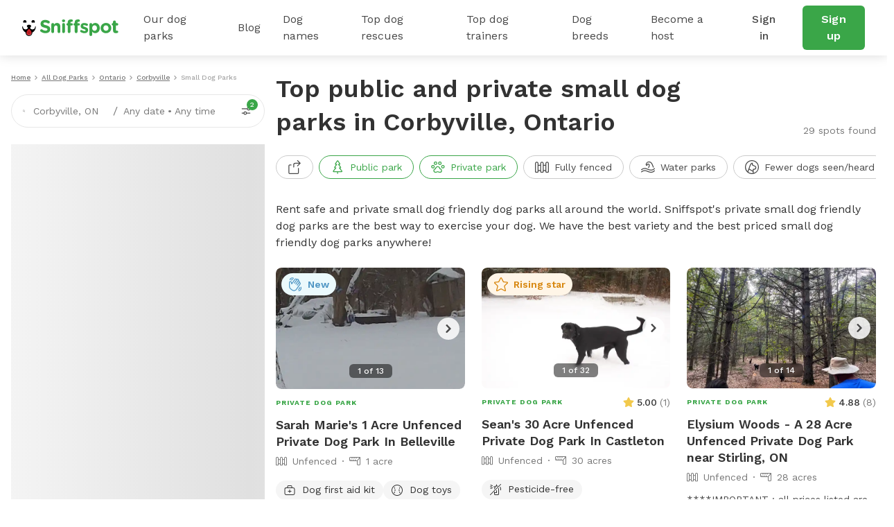

--- FILE ---
content_type: text/html; charset=utf-8
request_url: https://www.sniffspot.com/listings/corbyville-on-small-dog-parks
body_size: 71888
content:
<!DOCTYPE html><html lang="en"><head><script data-termly-config="">window.TERMLY_CUSTOM_BLOCKING_MAP = {"sniffspot.com":"essential","apple-mapkit.com":"essential","maps.googleapis.com":"essential"}</script><script async="async" src="https://app.termly.io/resource-blocker/813da812-f511-4f0c-8333-c0217fbb8a61?autoBlock=on" type="text/javascript"></script><script async="async" src="https://www.googletagmanager.com/gtag/js?id=AW-794741170"></script><script>(function(w,d,s,l,i){w[l]=w[l]||[];w[l].push({'gtm.start':new Date().getTime(),event:'gtm.js'});
  var f=d.getElementsByTagName(s)[0],
      j=d.createElement(s),
      dl=l!='dataLayer'?'&l='+l:'';
      j.async=true;j.src='https://www.googletagmanager.com/gtm.js?id='+i+dl;f.parentNode.insertBefore(j,f);
})(window,document,'script','dataLayer','GTM-N5ZL9VZJ');</script><script>window.dataLayer = window.dataLayer || [];
function gtag(){dataLayer.push(arguments);}
gtag('js', new Date());
if ('G-Z0Q1RRM7F2') gtag('config', 'G-Z0Q1RRM7F2');
if ('')       gtag('config', '');
if ('AW-794741170')       gtag('config', 'AW-794741170');</script><script>!function(e){if(!window.pintrk){window.pintrk = function () {
window.pintrk.queue.push(Array.prototype.slice.call(arguments))};var n=window.pintrk;n.queue=[],n.version="3.0";
var t=document.createElement("script");t.async=!0,t.src=e;
var r=document.getElementsByTagName("script")[0];
r.parentNode.insertBefore(t,r)}}("https://s.pinimg.com/ct/core.js");
pintrk('load', '2613724801597');
pintrk('page');</script><script>var _gaq = _gaq || [];
_gaq.push(
  ['_setAccount', 'UA-166957001-1'],
  ['_setDomainName', 'sniffspot.com'],
  ['_setLocalServerMode'],
  ['_trackPageview'],
);

(function() {
  var ga = document.createElement('script'); ga.type = 'text/javascript'; ga.async = true;
  ga.src = ('https:' == document.location.protocol ? 'https://ssl' : 'http://www') + '.google-analytics.com/ga.js';
  var s = document.getElementsByTagName('script')[0]; s.parentNode.insertBefore(ga, s);
})();</script><script>(function(w,d,t,r,u){
  var f,n,i;w[u]=w[u]||[],f=function(){var o={ti:'17538570'};
  o.q=w[u],w[u]=new UET(o),w[u].push("pageLoad")},n=d.createElement(t),n.src=r,n.async=1,n.onload=n.onreadystatechange=function(){var s=this.readyState;s&&s!=="loaded"&&s!=="complete"||(f(),n.onload=n.onreadystatechange=null)},i=d.getElementsByTagName(t)[0],i.parentNode.insertBefore(n,i)
})(window,document,"script","//bat.bing.com/bat.js","uetq");</script><script>!function(e,t,n,s,u,a){e.twq||(s=e.twq=function(){s.exe?s.exe.apply(s,arguments):s.queue.push(arguments);},s.version='1.1',s.queue=[],u=t.createElement(n),u.async=!0,u.src='https://static.ads-twitter.com/uwt.js',
  a=t.getElementsByTagName(n)[0],a.parentNode.insertBefore(u,a))}(window,document,'script');
  twq('config','ovj5z');</script><script>(function(win, doc, sdk_url){
if(win.ndp) return;
var tr=win.ndp=function(){
tr.handleRequest? tr.handleRequest.apply(tr, arguments):tr.queue.push(arguments);
};
tr.queue = [];
var s='script';
var new_script_section=doc.createElement(s);
new_script_section.async=!0;
new_script_section.src=sdk_url;
var insert_pos=doc.getElementsByTagName(s)[0];
insert_pos.parentNode.insertBefore(new_script_section, insert_pos);
})(window, document, 'https://ads.nextdoor.com/public/pixel/ndp.js');
ndp('init','a67189ce-9306-4c34-aaf2-18a985752471', {})
ndp('track','PAGE_VIEW');</script><script>!function(f,b,e,v,n,t,s)
{if(f.fbq)return;n=f.fbq=function(){n.callMethod?
n.callMethod.apply(n,arguments):n.queue.push(arguments)};
if(!f._fbq)f._fbq=n;n.push=n;n.loaded=!0;n.version='2.0';
n.queue=[];t=b.createElement(e);t.async=!0;
t.src=v;s=b.getElementsByTagName(e)[0];
s.parentNode.insertBefore(t,s)}(window, document,'script',
'https://connect.facebook.net/en_US/fbevents.js');
fbq('init', '1787553024590801');
fbq('track', 'PageView');</script><script>!function(w,d){if(!w.rdt){var p=w.rdt=function(){p.sendEvent?p.sendEvent.apply(p,arguments):p.callQueue.push(arguments)};p.callQueue=[];var t=d.createElement("script");t.src="https://www.redditstatic.com/ads/pixel.js",t.async=!0;var s=d.getElementsByTagName("script")[0];s.parentNode.insertBefore(t,s)}}(window,document);rdt('init','t2_c3e0bqxe');rdt('track', 'PageVisit');</script><!--DO NOT MODIFY--><!--End Reddit pixel--><script async="async" src="https://click.appcast.io/pixels/homegrown1-13771.js?ent=147"></script><script>!function (w, d, t) { w.TiktokAnalyticsObject=t;var ttq=w[t]=w[t]||[];ttq.methods=["page","track","identify","instances","debug","on","off","once","ready","alias","group","enableCookie","disableCookie"],ttq.setAndDefer=function(t,e){t[e]=function(){t.push([e].concat(Array.prototype.slice.call(arguments,0)))}};for(var i=0;i<ttq.methods.length;i++)ttq.setAndDefer(ttq,ttq.methods[i]);ttq.instance=function(t){for(var e=ttq._i[t]||[],n=0;n<ttq.methods.length;n++)ttq.setAndDefer(e,ttq.methods[n]);return e},ttq.load=function(e,n){var i="https://analytics.tiktok.com/i18n/pixel/events.js";ttq._i=ttq._i||{},ttq._i[e]=[],ttq._i[e]._u=i,ttq._t=ttq._t||{},ttq._t[e]=+new Date,ttq._o=ttq._o||{},ttq._o[e]=n||{};var o=document.createElement("script");o.type="text/javascript",o.async=!0,o.src=i+"?sdkid="+e+"&lib="+t;var a=document.getElementsByTagName("script")[0];a.parentNode.insertBefore(o,a)}; ttq.load('CE9H4L3C77UFTJ8G4V6G'); ttq.page(); }(window, document, 'ttq');</script><script>(function(h,o,t,j,a,r){
  h.hj=h.hj||function(){(h.hj.q=h.hj.q||[]).push(arguments)};
  h._hjSettings={hjid:1215373,hjsv:6};
  a=o.getElementsByTagName('head')[0];
  r=o.createElement('script');r.async=1;
  r.src=t+h._hjSettings.hjid+j+h._hjSettings.hjsv;
  a.appendChild(r);
})(window,document,'https://static.hotjar.com/c/hotjar-','.js?sv=');</script><script>function shareasaleGetCookie(e){
  var r=e+"=";var a=decodeURIComponent(document.cookie);
  var o=a.split(";");
  for(var n=0;n<o.length;n++){
    var t=o[n];
    while(t.charAt(0)==" "){
      t=t.substring(1)
    }
    if(t.indexOf(r)==0){
      return t.substring(r.length,t.length)
    }
  }
  return""
}
var shareasaleSSCID=shareasaleGetParameterByName("sscid");
function shareasaleSetCookie(e,a,r,s,t){
  if(e&&a){
    var o,n=s?"; path="+s:"",i=t?"; domain="+t:"",l="";
    r&&((o=new Date).setTime(o.getTime()+r),l="; expires="+o.toUTCString()),document.cookie=e+"="+a+l+n+i
  }
}
function shareasaleGetParameterByName(e,a){
  a||(a=window.location.href),e=e.replace(/[\[\]]/g,"\\$&");
  var r=new RegExp("[?&]"+e+"(=([^&#]*)|&|#|$)").exec(a);
  return r?r[2]?decodeURIComponent(r[2].replace(/\+/g," ")):"":null
}
shareasaleSSCID&&shareasaleSetCookie("shareasaleSSCID",shareasaleSSCID,94670778e4,"/");</script><link href="https://fonts.googleapis.com" rel="preconnect" /><link as="style" href="https://fonts.googleapis.com/css2?family=Work+Sans:ital,wght@0,400;0,500;0,600;0,700;1,400;1,500;1,600;1,700&amp;display=swap" rel="preload" /><link crossorigin="" href="https://fonts.gstatic.com" rel="preconnect" /><link href="//maps.googleapis.com" rel="dns-prefetch" /><link href="//res.cloudinary.com" rel="dns-prefetch" /><link href="//script.hotjar.com" rel="dns-prefetch" /><link href="/apple-icon-57x57.png" rel="apple-touch-icon" sizes="57x57" /><link href="/apple-icon-60x60.png" rel="apple-touch-icon" sizes="60x60" /><link href="/apple-icon-72x72.png" rel="apple-touch-icon" sizes="72x72" /><link href="/apple-icon-76x76.png" rel="apple-touch-icon" sizes="76x76" /><link href="/apple-icon-114x114.png" rel="apple-touch-icon" sizes="114x114" /><link href="/apple-icon-120x120.png" rel="apple-touch-icon" sizes="120x120" /><link href="/apple-icon-144x144.png" rel="apple-touch-icon" sizes="144x144" /><link href="/apple-icon-152x152.png" rel="apple-touch-icon" sizes="152x152" /><link href="/apple-icon-180x180.png" rel="apple-touch-icon" sizes="180x180" /><link href="/android-icon-192x192.png" rel="icon" sizes="192x192" type="image/png" /><link href="/favicon-32x32.png" rel="icon" sizes="32x32" type="image/png" /><link href="/favicon-96x96.png" rel="icon" sizes="96x96" type="image/png" /><link href="/favicon-16x16.png" rel="icon" sizes="16x16" type="image/png" /><link href="/manifest.json" rel="manifest" /><meta content="#ffffff" name="msapplication-TileColor" /><meta content="/ms-icon-144x144.png" name="msapplication-TileImage" /><meta content="#ffffff" name="theme-color" /><meta content="text/html; charset=UTF-8" http-equiv="Content-Type" /><meta content="app-id=1437699295" name="apple-itunes-app" /><meta charset="UTF-8" /><meta content="ie=edge" http-equiv="X-UA-Compatible" /><meta content="width=device-width, minimum-scale=1.0, maximum-scale=1.0, user-scalable=no" name="viewport" /><meta content="website" property="og:type" /><style>#termly-code-snippet-support .t-consentPrompt {
  display: none !important;
}</style><link href="/apple-icon-57x57.png" rel="apple-touch-icon" sizes="57x57" /><link href="/apple-icon-60x60.png" rel="apple-touch-icon" sizes="60x60" /><link href="/apple-icon-72x72.png" rel="apple-touch-icon" sizes="72x72" /><link href="/apple-icon-76x76.png" rel="apple-touch-icon" sizes="76x76" /><link href="/apple-icon-114x114.png" rel="apple-touch-icon" sizes="114x114" /><link href="/apple-icon-120x120.png" rel="apple-touch-icon" sizes="120x120" /><link href="/apple-icon-144x144.png" rel="apple-touch-icon" sizes="144x144" /><link href="/apple-icon-152x152.png" rel="apple-touch-icon" sizes="152x152" /><link href="/apple-icon-180x180.png" rel="apple-touch-icon" sizes="180x180" /><link href="/android-icon-192x192.png" rel="icon" sizes="192x192" type="image/png" /><link href="/favicon-32x32.png" rel="icon" sizes="32x32" type="image/png" /><link href="/favicon-96x96.png" rel="icon" sizes="96x96" type="image/png" /><link href="/favicon-16x16.png" rel="icon" sizes="16x16" type="image/png" /><link href="/manifest.json" rel="manifest" /><meta content="#ffffff" name="msapplication-TileColor" /><meta content="/ms-icon-144x144.png" name="msapplication-TileImage" /><meta content="#ffffff" name="theme-color" /><meta content="text/html; charset=UTF-8" http-equiv="Content-Type" /><meta content="app-id=1437699295" name="apple-itunes-app" /><meta charset="UTF-8" /><meta content="ie=edge" http-equiv="X-UA-Compatible" /><meta content="width=device-width, minimum-scale=1.0, maximum-scale=1.0, user-scalable=no" name="viewport" /><style>#termly-code-snippet-support .t-consentPrompt {
  display: none !important;
}</style><!--META START--><meta content="summary" name="twitter:card" /><meta content="@sniffspot" name="twitter:site" /><meta content="SNIFFSPOT" property="og:site_name" /><meta content="website" property="og:type" /><meta content="Corbyville, ON Public &amp; Private Small Dog Parks for Rent | Sniffspot" name="twitter:title" /><meta content="Corbyville, ON Public &amp; Private Small Dog Parks for Rent | Sniffspot" property="og:title" /><title>Corbyville, ON Public &amp; Private Small Dog Parks for Rent | Sniffspot</title><meta content="https://data.sniffspot.com/1200x630/Photos/Spots/603507/inbound5123774026775277294.1768590547514.jpg" itemprop="image" property="og:image" /><meta content="https://data.sniffspot.com/1200x630/Photos/Spots/603507/inbound5123774026775277294.1768590547514.jpg" itemprop="image" property="og:image:secure_url" /><meta content="https://data.sniffspot.com/1200x1200/Photos/Spots/603507/inbound5123774026775277294.1768590547514.jpg" name="twitter:image" /><meta content="Find the best off leash small dog parks for rent near Corbyville, ON. Explore both public and private dog parks perfect for safe exercise, play, and training in the Corbyville area." name="description" /><meta content="Find the best off leash small dog parks for rent near Corbyville, ON. Explore both public and private dog parks perfect for safe exercise, play, and training in the Corbyville area." name="twitter:description" /><meta content="Find the best off leash small dog parks for rent near Corbyville, ON. Explore both public and private dog parks perfect for safe exercise, play, and training in the Corbyville area." property="og:description" /><meta content="106186300306441" property="fb:app_id" /><meta content="49b524f25c9ef62a7f3a6378d8ddc657" name="p:domain_verify" /><meta content="https://www.sniffspot.com/listings/corbyville-on-small-dog-parks" property="og:url" /><link href="https://www.sniffspot.com/listings/corbyville-on-small-dog-parks" rel="canonical" /><meta content="https://www.sniffspot.com/listings/corbyville-on-small-dog-parks" name="canonical_url" /><meta content="index, follow, max-image-preview:large, max-snippet:-1, max-video-preview:-1" name="robots" /><!--META END--><meta name="csrf-param" content="authenticity_token" />
<meta name="csrf-token" content="HExvu6g-XavbS3YC-XIAmioSz8GPr2LbFC7ND7sCmCGP1weVHhruefRG5EEnsLf9GSndJlWdlptNacvg1Y3wpw" /><script src="//static.sniffspot.com/packs/js/runtime-cdb7dbd124f3ce41e0c0.js"></script>
<script src="//static.sniffspot.com/packs/js/9709-03440da54edf293fa937.js"></script>
<script src="//static.sniffspot.com/packs/js/4997-c3fd67f31a06df91940a.js"></script>
<script src="//static.sniffspot.com/packs/js/1046-22ed6c9edee48de1e1bf.js"></script>
<script src="//static.sniffspot.com/packs/js/4032-5c67a056038b2415edf1.js"></script>
<script src="//static.sniffspot.com/packs/js/5373-4c99dd772249f3f6a61b.js"></script>
<script src="//static.sniffspot.com/packs/js/6032-75fa9f6be50438061d9e.js"></script>
<script src="//static.sniffspot.com/packs/js/7225-19521a6bee11a1386853.js"></script>
<script src="//static.sniffspot.com/packs/js/5196-340802ab502cffb9581d.js"></script>
<script src="//static.sniffspot.com/packs/js/3311-ebf7d8345531221e022f.js"></script>
<script src="//static.sniffspot.com/packs/js/3355-7e5b0880336d91bc257c.js"></script>
<script src="//static.sniffspot.com/packs/js/7241-51051a03e99af4738358.js"></script>
<script src="//static.sniffspot.com/packs/js/9846-5ec36e69b5a6ecbcbb4a.js"></script>
<script src="//static.sniffspot.com/packs/js/2503-f69b2854a8d3267e8e11.js"></script>
<script src="//static.sniffspot.com/packs/js/2943-ef2bbba36443fdba4fa9.js"></script>
<script src="//static.sniffspot.com/packs/js/2168-ee39c4b401ff2af26125.js"></script>
<script src="//static.sniffspot.com/packs/js/2544-73cb741681853dc21a3b.js"></script>
<script src="//static.sniffspot.com/packs/js/2178-22eff57c8eaf6499eca9.js"></script>
<script src="//static.sniffspot.com/packs/js/9710-e774577ab83194653ffa.js"></script>
<script src="//static.sniffspot.com/packs/js/6108-19d51bacca98ac6ce1d8.js"></script>
<script src="//static.sniffspot.com/packs/js/generated/SeoCitySubType-90260e52570cb745f622.js"></script><link rel="stylesheet" href="//static.sniffspot.com/packs/css/968-80edc5e2.css" />
<link rel="stylesheet" href="//static.sniffspot.com/packs/css/6108-454f5415.css" />
<link rel="stylesheet" href="//static.sniffspot.com/packs/css/generated/SeoCitySubType-39f3086a.css" /></head><body><noscript><iframe height="0" src="https://www.googletagmanager.com/ns.html?id=GTM-N5ZL9VZJ" style="display:none;visibility:hidden" width="0"></iframe></noscript><noscript><img height="1" src="https://flask.nextdoor.com/pixel?pid=a67189ce-9306-4c34-aaf2-18a985752471&amp;ev=PAGE_VIEW&amp;noscript=1" style="display:none" width="1" /></noscript><noscript><img height="1" src="https://www.facebook.com/tr?id=1787553024590801&amp;ev=PageView&amp;noscript=1" style="display:none" width="1" /></noscript><noscript><img alt="" height="1" src="https://ct.pinterest.com/v3/?event=init&amp;tid=2613724801597&amp;noscript=1" style="display:none;" width="1" /></noscript><div id="outdated"></div><div id="submodules"></div><div id="sniff-app"><script type="application/json" id="js-react-on-rails-context">{"railsEnv":"production","inMailer":false,"i18nLocale":"en","i18nDefaultLocale":"en","rorVersion":"14.2.1","rorPro":false,"href":"https://www.sniffspot.com/listings/corbyville-on-small-dog-parks","location":"/listings/corbyville-on-small-dog-parks","scheme":"https","host":"www.sniffspot.com","port":null,"pathname":"/listings/corbyville-on-small-dog-parks","search":null,"httpAcceptLanguage":null,"somethingUseful":null,"serverSide":false}</script>
<div id="SeoCitySubType-react-component"><header class="nav-guest-unauth d-none d-md-flex"><div class="nav-guest-unauth__left"><a href="/" class="nav-guest-unauth__logo"><svg width="139" height="24" viewBox="0 0 139 24" fill="none" xmlns="http://www.w3.org/2000/svg"><path d="M19.719 10.64a.421.421 0 0 0-.42-.441h-.328a.422.422 0 0 0-.419.428v.004a3.765 3.765 0 0 1-7.284 1.342c.986-.596 1.66-1.699 1.66-2.439 0-1.056-1.373-1.913-3.069-1.913-1.695 0-3.069.857-3.069 1.913 0 .743.68 1.852 1.673 2.445a3.765 3.765 0 0 1-7.281-1.349v-.004a.422.422 0 0 0-.42-.428H.42c-.24 0-.43.201-.42.441a10.057 10.057 0 0 0 5.048 8.324c-.003.072-.01.143-.01.214 0 1.32.523 2.552 1.473 3.469a4.78 4.78 0 0 0 3.52 1.349 4.83 4.83 0 0 0 4.645-5.035 10.055 10.055 0 0 0 5.043-8.32Zm-9.73 12.13a3.564 3.564 0 0 1-2.627-1.005 3.563 3.563 0 0 1-1.078-2.208 9.696 9.696 0 0 0 7.15 0 3.601 3.601 0 0 1-3.446 3.213ZM2.416 4.722a3.832 3.832 0 0 1 2.79-.002.58.58 0 0 0 .73-.26c.22-.415.324-.9.263-1.414A2.415 2.415 0 0 0 4.083.948a2.404 2.404 0 0 0-2.395 3.51c.14.263.45.372.728.264ZM14.508 4.722A3.832 3.832 0 0 1 17.3 4.72c.278.108.591.002.731-.26.22-.415.323-.9.262-1.414A2.415 2.415 0 0 0 16.176.948a2.404 2.404 0 0 0-2.395 3.51c.14.263.45.372.727.264Z" fill="#000"></path><path d="m6.603 17.654-.01.022a3.442 3.442 0 0 0-.24.708 3.665 3.665 0 0 0-.09.797c0 .985.39 1.903 1.098 2.587a3.564 3.564 0 0 0 2.626 1.006 3.602 3.602 0 0 0 3.402-4.279l-.004-.025-.016-.073a3.648 3.648 0 0 0-.246-.727c-.418-.99-1.315-2.485-3.263-4.143-1.947 1.655-2.845 3.153-3.257 4.127Z" fill="#D02027"></path><path d="M9.86 16.91a2.044 2.044 0 1 1 0 4.088 2.044 2.044 0 0 1 0-4.088Z" fill="#AF1E23"></path><path d="M26.7 17.6c-.452-.318-.77-.902-.77-1.54 0-1.061.849-1.884 1.91-1.884.532 0 .903.185 1.17.371 1.406 1.036 2.946 1.673 4.751 1.673 1.673 0 2.682-.664 2.682-1.752v-.053c0-1.036-.637-1.567-3.743-2.363-3.744-.956-6.16-1.992-6.16-5.682v-.053c0-3.372 2.708-5.602 6.505-5.602 2.257 0 4.221.584 5.894 1.646.451.265.903.823.903 1.62 0 1.061-.85 1.884-1.912 1.884a1.96 1.96 0 0 1-1.036-.292c-1.353-.796-2.628-1.247-3.902-1.247-1.567 0-2.39.717-2.39 1.62v.052c0 1.222.797 1.62 4.01 2.443 3.77.982 5.893 2.336 5.893 5.575v.053c0 3.69-2.814 5.762-6.823 5.762-2.443 0-4.912-.744-6.983-2.23ZM42.045 7.194a2.017 2.017 0 1 1 4.035 0v.16c.93-1.195 2.124-2.284 4.168-2.284 3.053 0 4.832 2.018 4.832 5.284v7.354a2.017 2.017 0 1 1-4.035 0v-6.08c0-1.912-.903-2.894-2.442-2.894-1.54 0-2.523.982-2.523 2.894v6.08a2.017 2.017 0 1 1-4.035 0V7.194ZM57.47 1.94c0-1.169.983-1.885 2.257-1.885 1.275 0 2.257.717 2.257 1.885v.053c0 1.168-.983 1.911-2.257 1.911s-2.257-.743-2.257-1.911V1.94Zm.24 5.256a2.017 2.017 0 1 1 4.034 0V17.71a2.017 2.017 0 1 1-4.035 0V7.196ZM65.701 8.788h-.16c-.929 0-1.672-.717-1.672-1.646 0-.93.743-1.673 1.673-1.673h.159v-.903c0-1.566.398-2.707 1.142-3.451C67.586.372 68.675 0 70.108 0c.637 0 1.195.027 1.646.106.69.106 1.38.717 1.38 1.62 0 .902-.743 1.672-1.646 1.672h-.345c-.929 0-1.46.478-1.46 1.54v.558h1.752c.93 0 1.673.717 1.673 1.646 0 .929-.743 1.646-1.673 1.646h-1.699v8.92a2.017 2.017 0 1 1-4.035 0v-8.92Zm10.142 0h-.16c-.929 0-1.672-.717-1.672-1.646 0-.93.743-1.673 1.672-1.673h.16v-.903c0-1.566.398-2.707 1.141-3.451C77.728.372 78.816 0 80.25 0c.637 0 1.195.027 1.646.106.69.106 1.38.717 1.38 1.62 0 .902-.743 1.672-1.645 1.672h-.346c-.93 0-1.46.478-1.46 1.54v.558h1.752c.93 0 1.673.717 1.673 1.646 0 .929-.743 1.646-1.673 1.646h-1.7v8.92a2.017 2.017 0 1 1-4.035 0v-8.92ZM84.392 18.214a1.609 1.609 0 0 1-.77-1.381c0-.903.69-1.593 1.593-1.593.292 0 .584.08.797.212 1.354.85 2.707 1.275 3.85 1.275 1.168 0 1.699-.425 1.699-1.062v-.053c0-.876-1.38-1.168-2.948-1.646-1.99-.584-4.247-1.513-4.247-4.275v-.053c0-2.893 2.336-4.513 5.204-4.513 1.487 0 3.027.398 4.407 1.089.584.292.956.823.956 1.513 0 .902-.717 1.593-1.62 1.593-.292 0-.478-.053-.743-.186-1.142-.557-2.23-.902-3.08-.902-.982 0-1.487.424-1.487.982v.053c0 .796 1.354 1.168 2.894 1.7 1.991.663 4.3 1.619 4.3 4.22v.054c0 3.16-2.362 4.593-5.442 4.593-1.752-.001-3.637-.506-5.363-1.62ZM97.03 7.194a2.017 2.017 0 1 1 4.035 0v.186c.983-1.327 2.337-2.31 4.434-2.31 3.319 0 6.478 2.602 6.478 7.355v.053c0 4.752-3.106 7.354-6.478 7.354-2.15 0-3.478-.982-4.434-2.124v4.248a2.016 2.016 0 1 1-4.035 0V7.194Zm10.912 5.284v-.053c0-2.363-1.593-3.93-3.478-3.93-1.885 0-3.451 1.567-3.451 3.93v.053c0 2.363 1.566 3.929 3.451 3.929s3.478-1.54 3.478-3.93ZM113.199 12.53v-.052c0-4.09 3.292-7.408 7.726-7.408 4.407 0 7.673 3.266 7.673 7.355v.053c0 4.088-3.292 7.407-7.726 7.407-4.407 0-7.673-3.266-7.673-7.354Zm11.417 0v-.052c0-2.098-1.514-3.93-3.744-3.93-2.31 0-3.69 1.779-3.69 3.876v.053c0 2.098 1.513 3.93 3.743 3.93 2.31 0 3.691-1.78 3.691-3.876ZM131.12 15.531V8.787h-.133c-.955 0-1.725-.77-1.725-1.726 0-.955.77-1.725 1.725-1.725h.133V3.557a2.017 2.017 0 1 1 4.035 0v1.779h1.779c.956 0 1.726.77 1.726 1.725 0 .957-.77 1.726-1.726 1.726h-1.779v6.08c0 .929.399 1.38 1.301 1.38.133 0 .399-.026.478-.026.903 0 1.673.744 1.673 1.673 0 .717-.478 1.301-1.035 1.513-.744.292-1.434.399-2.31.399-2.469 0-4.142-.983-4.142-4.275Z" fill="#3AA648"></path></svg></a><div class="nav-guest-unauth__main-menu snif-p DP"><a href="/listings">Our dog parks</a><div class="nav-guest-unauth__popup parks"><div><h3 class="snif-p snif-semibold">Top cities</h3><div class="flex-2-column"><a href="/listings/austin-tx">Austin</a><a href="/listings/chicago-il">Chicago</a><a href="/listings/denver-co">Denver</a><a href="/listings/houston-tx">Houston</a><a href="/listings/san-diego-ca">San Diego</a><a href="/listings/seattle-wa">Seattle</a></div><a href="/listings"><span class="snif-p text-underline">More locations...</span></a></div><div><h3 class="snif-p snif-semibold">Park types</h3><div class="flex-2-column parks-types"><a href="/listings/water-parks">Dog Water Parks</a><a href="/listings/hiking-trails">Dog Hiking Trails</a><a href="/listings/dog-parks-fields">Dog Fields</a><a href="/listings/fenced-parks">Fenced Dog Parks</a><a href="/listings/dog-agility-parks">Dog Agility Parks</a><a href="/listings/small-dog-friendly">Small dog parks</a><a href="/listings/dog-beaches">Dog beaches</a><a href="/listings/indoor-dog-parks">Indoor dog parks</a><a href="/listings/dog-swimming-pools">Dog swimming pools</a></div></div></div></div><div class="nav-guest-unauth__main-menu snif-p BG"><a href="/blog">Blog</a><div class="nav-guest-unauth__popup blog"><div class="pop-blog-header"><a href="https://www.sniffspot.com/blog/dog-training" target="_blank" rel="noopener noreferrer" class="snif-p snif-medium me-3">Dog Training</a><a href="https://www.sniffspot.com/blog/dog-reactivity" target="_blank" rel="noopener noreferrer" class="snif-p snif-medium me-3">Dog Reactivity</a><a href="https://www.sniffspot.com/blog/dog-enrichment" target="_blank" rel="noopener noreferrer" class="snif-p snif-medium me-3">Dog Enrichment</a><a href="https://www.sniffspot.com/blog/sniffspot-community" target="_blank" rel="noopener noreferrer" class="snif-p snif-medium me-3">Sniffspot Community</a><a href="https://www.sniffspot.com/blog/city-dog-parks" target="_blank" rel="noopener noreferrer" class="snif-p snif-medium me-0">City Dog Parks</a></div><h3 class="d-flex justify-content-between align-items-center"><span class="snif-p snif-semibold">Top articles</span><a href="/blog" target="_blank" rel="noopener noreferrer"><span class="snif-p snif-regular text-underline">See all...</span></a></h3><div class="flex-2-column blog-posts"><a href="https://www.sniffspot.com/blog/dog-enrichment/a-comprehensive-guide-to-dog-exercise" target="_blank" rel="noopener noreferrer"><picture itemscope="" itemType="https://schema.org/ImageObject"><source type="image/webp" srcSet="https://static.sniffspot.com/packs/img/bp-1-128.c08f1ce0b227036b.jpg.webp"/><source type="image/jpeg" srcSet="https://static.sniffspot.com/packs/img/bp-1-128.c08f1ce0b227036b.jpg"/><img itemProp="contentUrl" width="48" height="48" alt="A Comprehensive Guide to Dog Exercise thumbnail" loading="lazy" class=" pic-tag-img" src="https://static.sniffspot.com/packs/img/bp-1-128.c08f1ce0b227036b.jpg"/><span itemProp="creator" itemType="https://schema.org/Organization" itemscope=""><meta itemProp="name" content="Sniffspot"/></span></picture><p class="snif-s1">A Comprehensive Guide to Dog Exercise</p></a><a href="https://www.sniffspot.com/blog/dog-training/crate-train-an-older-dog" target="_blank" rel="noopener noreferrer"><picture itemscope="" itemType="https://schema.org/ImageObject"><source type="image/webp" srcSet="https://static.sniffspot.com/packs/img/bp-2-128.5619bee093730595.jpg.webp"/><source type="image/jpeg" srcSet="https://static.sniffspot.com/packs/img/bp-2-128.5619bee093730595.jpg"/><img itemProp="contentUrl" width="48" height="48" alt="How To Crate train An Older Dog - A Comprehensive Guide thumbnail" loading="lazy" class=" pic-tag-img" src="https://static.sniffspot.com/packs/img/bp-2-128.5619bee093730595.jpg"/><span itemProp="creator" itemType="https://schema.org/Organization" itemscope=""><meta itemProp="name" content="Sniffspot"/></span></picture><p class="snif-s1">How To Crate train An Older Dog - A Comprehensive Guide</p></a><a href="https://www.sniffspot.com/blog/dog-training/how-to-socialize-a-dog" target="_blank" rel="noopener noreferrer"><picture itemscope="" itemType="https://schema.org/ImageObject"><source type="image/webp" srcSet="https://static.sniffspot.com/packs/img/bp-3-128.b6b5d2a5ad61a2c1.jpg.webp"/><source type="image/jpeg" srcSet="https://static.sniffspot.com/packs/img/bp-3-128.b6b5d2a5ad61a2c1.jpg"/><img itemProp="contentUrl" width="48" height="48" alt="How To Socialize A Dog - A Comprehensive Guide thumbnail" loading="lazy" class=" pic-tag-img" src="https://static.sniffspot.com/packs/img/bp-3-128.b6b5d2a5ad61a2c1.jpg"/><span itemProp="creator" itemType="https://schema.org/Organization" itemscope=""><meta itemProp="name" content="Sniffspot"/></span></picture><p class="snif-s1">How To Socialize A Dog - A Comprehensive Guide</p></a><a href="https://www.sniffspot.com/blog/dog-training/leash-training-a-guide-to-training-your-dog-to-walk-on-a-leash" target="_blank" rel="noopener noreferrer"><picture itemscope="" itemType="https://schema.org/ImageObject"><source type="image/webp" srcSet="https://static.sniffspot.com/packs/img/bp-4-128.7ba9f2e6673281ea.jpg.webp"/><source type="image/jpeg" srcSet="https://static.sniffspot.com/packs/img/bp-4-128.7ba9f2e6673281ea.jpg"/><img itemProp="contentUrl" width="48" height="48" alt="Leash Training: A Guide to Training Your Dog to Walk on a Leash thumbnail" loading="lazy" class=" pic-tag-img" src="https://static.sniffspot.com/packs/img/bp-4-128.7ba9f2e6673281ea.jpg"/><span itemProp="creator" itemType="https://schema.org/Organization" itemscope=""><meta itemProp="name" content="Sniffspot"/></span></picture><p class="snif-s1">Leash Training: A Guide to Training Your Dog to Walk on a Leash</p></a><a href="https://www.sniffspot.com/blog/dog-enrichment/skijoring-a-guide-to-skijoring-with-dogs" target="_blank" rel="noopener noreferrer"><picture itemscope="" itemType="https://schema.org/ImageObject"><source type="image/webp" srcSet="https://static.sniffspot.com/packs/img/bp-5-128.c6238b6b972e6684.jpg.webp"/><source type="image/jpeg" srcSet="https://static.sniffspot.com/packs/img/bp-5-128.c6238b6b972e6684.jpg"/><img itemProp="contentUrl" width="48" height="48" alt="Skijoring: A Guide to Skijoring with Dogs thumbnail" loading="lazy" class=" pic-tag-img" src="https://static.sniffspot.com/packs/img/bp-5-128.c6238b6b972e6684.jpg"/><span itemProp="creator" itemType="https://schema.org/Organization" itemscope=""><meta itemProp="name" content="Sniffspot"/></span></picture><p class="snif-s1">Skijoring: A Guide to Skijoring with Dogs</p></a><a href="https://www.sniffspot.com/blog/dog-enrichment/the-best-dog-enrichment-toys" target="_blank" rel="noopener noreferrer"><picture itemscope="" itemType="https://schema.org/ImageObject"><source type="image/webp" srcSet="https://static.sniffspot.com/packs/img/bp-6-128.fe05b93df065927d.jpg.webp"/><source type="image/jpeg" srcSet="https://static.sniffspot.com/packs/img/bp-6-128.fe05b93df065927d.jpg"/><img itemProp="contentUrl" width="48" height="48" alt="The Best Dog Enrichment Toys thumbnail" loading="lazy" class=" pic-tag-img" src="https://static.sniffspot.com/packs/img/bp-6-128.fe05b93df065927d.jpg"/><span itemProp="creator" itemType="https://schema.org/Organization" itemscope=""><meta itemProp="name" content="Sniffspot"/></span></picture><p class="snif-s1">The Best Dog Enrichment Toys</p></a><a href="https://www.sniffspot.com/blog/city-dog-parks/the-best-united-states-dog-parks" target="_blank" rel="noopener noreferrer"><picture itemscope="" itemType="https://schema.org/ImageObject"><source type="image/webp" srcSet="https://static.sniffspot.com/packs/img/bp-7-128.020e83cf38bb7c47.png.webp"/><source type="image/png" srcSet="https://static.sniffspot.com/packs/img/bp-7-128.020e83cf38bb7c47.png"/><img itemProp="contentUrl" width="48" height="48" alt="The Best United States Dog Parks thumbnail" loading="lazy" class=" pic-tag-img" src="https://static.sniffspot.com/packs/img/bp-7-128.020e83cf38bb7c47.png"/><span itemProp="creator" itemType="https://schema.org/Organization" itemscope=""><meta itemProp="name" content="Sniffspot"/></span></picture><p class="snif-s1">The Best United States Dog Parks</p></a><a href="https://www.sniffspot.com/blog/city-dog-parks/the-best-indoor-dog-parks-in-the-united-states" target="_blank" rel="noopener noreferrer"><picture itemscope="" itemType="https://schema.org/ImageObject"><source type="image/webp" srcSet="https://static.sniffspot.com/packs/img/bp-8-128.f9748a8d388ad2b3.png.webp"/><source type="image/png" srcSet="https://static.sniffspot.com/packs/img/bp-8-128.f9748a8d388ad2b3.png"/><img itemProp="contentUrl" width="48" height="48" alt="The Best Indoor Dog Parks in the United States thumbnail" loading="lazy" class=" pic-tag-img" src="https://static.sniffspot.com/packs/img/bp-8-128.f9748a8d388ad2b3.png"/><span itemProp="creator" itemType="https://schema.org/Organization" itemscope=""><meta itemProp="name" content="Sniffspot"/></span></picture><p class="snif-s1">The Best Indoor Dog Parks in the United States</p></a><a href="https://www.sniffspot.com/blog/city-dog-parks/the-best-off-leash-dog-parks-in-the-united-states" target="_blank" rel="noopener noreferrer"><picture itemscope="" itemType="https://schema.org/ImageObject"><source type="image/webp" srcSet="https://static.sniffspot.com/packs/img/bp-9-128.67bf1b622061af69.png.webp"/><source type="image/png" srcSet="https://static.sniffspot.com/packs/img/bp-9-128.67bf1b622061af69.png"/><img itemProp="contentUrl" width="48" height="48" alt="The Best Off-Leash Dog Parks in the United States thumbnail" loading="lazy" class=" pic-tag-img" src="https://static.sniffspot.com/packs/img/bp-9-128.67bf1b622061af69.png"/><span itemProp="creator" itemType="https://schema.org/Organization" itemscope=""><meta itemProp="name" content="Sniffspot"/></span></picture><p class="snif-s1">The Best Off-Leash Dog Parks in the United States</p></a></div></div></div><div class="nav-guest-unauth__main-menu snif-p DN"><a href="/dog-names">Dog names</a><div class="nav-guest-unauth__popup dog-names"><h3 class="snif-p snif-semibold">Browse our popular dog names across genders, breeds &amp; states</h3><a class="d-block snif-p mt-3" href="https://www.sniffspot.com/dog-names/male" target="_blank" rel="noopener noreferrer"><span class="snif-p">Most Popular Male Dog Names</span></a><a class="d-block snif-p mt-3" href="https://www.sniffspot.com/dog-names/female" target="_blank" rel="noopener noreferrer"><span class="snif-p">Most Popular Female Dog Names</span></a><a class="d-block snif-p mt-3" href="https://www.sniffspot.com/dog-names/golden-retriever" target="_blank" rel="noopener noreferrer"><span class="snif-p">Most Popular Golden Retriever Dog Names</span></a><a class="d-block snif-p mt-3" href="https://www.sniffspot.com/dog-names/labrador-retriever" target="_blank" rel="noopener noreferrer"><span class="snif-p">Most Popular Labrador Retriever Dog Names</span></a><a class="d-block snif-p mt-3" href="https://www.sniffspot.com/dog-names/siberian-husky" target="_blank" rel="noopener noreferrer"><span class="snif-p">Most Popular Siberian Husky Dog Names</span></a><a class="d-block snif-p mt-3" href="https://www.sniffspot.com/dog-names/german-shepherd-dog" target="_blank" rel="noopener noreferrer"><span class="snif-p">Most Popular German Shepherd Dog Names</span></a></div></div><div class="nav-guest-unauth__main-menu snif-p DR"><a href="/dog-rescues/united-states">Top dog rescues</a><div class="nav-guest-unauth__popup dog-rescues"><h3 class="snif-p snif-semibold">Find top dog rescues &amp; shelters in the United States</h3><a class="d-block snif-p mt-3" href="https://www.sniffspot.com/dog-rescues/washington" target="_blank" rel="noopener noreferrer"><span class="snif-p">Best Washington Dog Rescues &amp; Shelters in 2026</span></a><a class="d-block snif-p mt-3" href="https://www.sniffspot.com/dog-rescues/oregon" target="_blank" rel="noopener noreferrer"><span class="snif-p">Best Oregon Dog Rescues &amp; Shelters in 2026</span></a><a class="d-block snif-p mt-3" href="https://www.sniffspot.com/dog-rescues/california" target="_blank" rel="noopener noreferrer"><span class="snif-p">Best California Dog Rescues &amp; Shelters in 2026</span></a><a class="d-block snif-p mt-3" href="https://www.sniffspot.com/dog-rescues/florida" target="_blank" rel="noopener noreferrer"><span class="snif-p">Best Florida Dog Rescues &amp; Shelters in 2026</span></a><a class="d-block snif-p mt-3" href="https://www.sniffspot.com/dog-rescues/new-york" target="_blank" rel="noopener noreferrer"><span class="snif-p">Best New York Dog Rescues &amp; Shelters in 2026</span></a><a class="d-block snif-p mt-3" href="https://www.sniffspot.com/dog-rescues/texas" target="_blank" rel="noopener noreferrer"><span class="snif-p">Best Texas Dog Rescues &amp; Shelters in 2026</span></a></div></div><div class="nav-guest-unauth__main-menu snif-p TR"><a href="/blog/dog-trainers/united-states">Top dog trainers</a><div class="nav-guest-unauth__popup trainers"><h3 class="snif-p snif-semibold">Sniffspot&#x27;s annual contest for top dog trainers by city and state</h3><a class="d-block snif-p mt-3" href="https://www.sniffspot.com/blog/dog-trainers/denver-co" target="_blank" rel="noopener noreferrer"><span class="snif-p">Top dog trainers in Denver</span></a><a class="d-block snif-p mt-3" href="https://www.sniffspot.com/blog/dog-trainers/atlanta-ga" target="_blank" rel="noopener noreferrer"><span class="snif-p">Top dog trainers in Atlanta</span></a><a class="d-block snif-p mt-3" href="https://www.sniffspot.com/blog/dog-trainers/chicago-il" target="_blank" rel="noopener noreferrer"><span class="snif-p">Top dog trainers in Chicago</span></a><a class="d-block snif-p mt-3" href="https://www.sniffspot.com/blog/dog-trainers/nevada" target="_blank" rel="noopener noreferrer"><span class="snif-p">Top dog trainers in Nevada</span></a><a class="d-block snif-p mt-3" href="https://www.sniffspot.com/blog/dog-trainers/seattle-wa" target="_blank" rel="noopener noreferrer"><span class="snif-p">Top dog trainers in Seattle</span></a><a class="d-block snif-p mt-3" href="https://www.sniffspot.com/blog/dog-trainers/nashville-tn" target="_blank" rel="noopener noreferrer"><span class="snif-p">Top dog trainers in Nashville</span></a><a class="d-block snif-p mt-3" href="https://www.sniffspot.com/blog/dog-trainers/united-states" target="_blank" rel="noopener noreferrer"><span class="snif-p">More dog trainers...</span></a></div></div><div class="nav-guest-unauth__main-menu snif-p DB"><a href="/blog/dog-breeds">Dog breeds</a><div class="nav-guest-unauth__popup dog-breeds"><h3 class="snif-p snif-semibold">Learn about popular dog breeds with insights from real owners</h3><a class="d-block snif-p mt-3" href="https://www.sniffspot.com/blog/dog-breeds/what-to-expect-from-german-shepherd-dog-real-insights-from-dog-owners" target="_blank" rel="noopener noreferrer"><span class="snif-p">Explore the German Shepherd Dog: Genuine Tips from Owners</span></a><a class="d-block snif-p mt-3" href="https://www.sniffspot.com/blog/dog-breeds/explore-the-labrador-retriever-real-tips-from-owners" target="_blank" rel="noopener noreferrer"><span class="snif-p">Explore the Labrador Retriever: Real Tips from Owners</span></a><a class="d-block snif-p mt-3" href="https://www.sniffspot.com/blog/dog-breeds/explore-the-golden-retriever-genuine-tips-from-9000-owners" target="_blank" rel="noopener noreferrer"><span class="snif-p">Explore the Golden Retriever: Genuine Tips from 9,000+ Owners</span></a><a class="d-block snif-p mt-3" href="https://www.sniffspot.com/blog/dog-breeds/explore-the-american-staffordshire-terrier-genuine-tips-from-9000-owners" target="_blank" rel="noopener noreferrer"><span class="snif-p">Explore the American Staffordshire Terrier: Genuine Tips from 9,000+ Owners</span></a><a class="d-block snif-p mt-3" href="https://www.sniffspot.com/blog/dog-breeds/explore-the-australian-shepherd-genuine-tips-from-9000-owners" target="_blank" rel="noopener noreferrer"><span class="snif-p">Explore the Australian Shepherd: Genuine Tips from 9,000+ Owners</span></a></div></div><div class="nav-guest-unauth__main-menu snif-p undefined"><a href="/host">Become a host</a></div></div><div class="nav-guest-unauth__right"><a href="/users/sign_in"><button class="sniff-button sniff-button_size_md sniff-button_color_secondary " style="border:none">Sign in</button></a><a href="/users/sign_up"><button class="sniff-button sniff-button_size_md sniff-button_color_primary ">Sign up</button></a></div></header><header class="navigation-layout is-listing mob-show d-flex d-md-none" style="height:72px"><div class="w-100 h-100 d-flex justify-content-between align-items-center"><div class="navigation-guest__search-bar-menu"><svg xmlns="http://www.w3.org/2000/svg" width="24" height="24" viewBox="0 0 24 24" fill="none"><path d="M2.25 18.753a.75.75 0 0 1 0-1.5h19.5a.75.75 0 0 1 0 1.5H2.25ZM2.25 12.753a.75.75 0 0 1 0-1.5h19.5a.75.75 0 0 1 0 1.5H2.25ZM2.25 6.753a.75.75 0 0 1 0-1.5h19.5a.75.75 0 0 1 0 1.5H2.25Z" fill="currentColor"></path></svg></div><div class="nav-guest-mobile-unauth is-listings"><div class="nav-guest-mobile-unauth__main-menu"><a href="/listings">Our dog parks</a><div class="chev-menu"><svg width="20" height="12" viewBox="0 0 20 12" fill="none" xmlns="http://www.w3.org/2000/svg"><path d="M10 12a1.994 1.994 0 0 1-1.414-.586l-8-8a1.998 1.998 0 0 1 0-2.828 1.998 1.998 0 0 1 2.828 0l6.61 6.61L16.61.836a2.002 2.002 0 0 1 2.78 2.878l-8 7.724C11 11.814 10.5 12 10 12Z" fill="currentColor"></path></svg></div></div><div class="nav-guest-mobile-unauth__collapse-container"><div class="nav-guest-mobile-unauth__collapse"><h3 class="snif-p snif-semibold">Top cities</h3><a href="/listings/austin-tx" class="d-block mt-3">Austin</a><a href="/listings/chicago-il" class="d-block mt-3">Chicago</a><a href="/listings/denver-co" class="d-block mt-3">Denver</a><a href="/listings/houston-tx" class="d-block mt-3">Houston</a><a href="/listings/san-diego-ca" class="d-block mt-3">San Diego</a><a href="/listings/seattle-wa" class="d-block mt-3">Seattle</a><a href="/listings" class="d-block mt-3 mb-5"><span class="snif-p text-underline">More locations...</span></a><h3 class="snif-p snif-semibold pt-1">Park types</h3><a href="/listings/water-parks" class="d-block mt-3">Dog Water Parks</a><a href="/listings/hiking-trails" class="d-block mt-3">Dog Hiking Trails</a><a href="/listings/dog-parks-fields" class="d-block mt-3">Dog Fields</a><a href="/listings/fenced-parks" class="d-block mt-3">Fenced Dog Parks</a><a href="/listings/dog-agility-parks" class="d-block mt-3">Dog Agility Parks</a><a href="/listings/small-dog-friendly" class="d-block mt-3">Small dog parks</a><a href="/listings/dog-beaches" class="d-block mt-3">Dog beaches</a><a href="/listings/indoor-dog-parks" class="d-block mt-3">Indoor dog parks</a><a href="/listings/dog-swimming-pools" class="d-block mt-3">Dog swimming pools</a></div></div><div class="nav-guest-mobile-unauth__main-menu"><a href="/blog">Blog</a><div class="chev-menu"><svg width="20" height="12" viewBox="0 0 20 12" fill="none" xmlns="http://www.w3.org/2000/svg"><path d="M10 12a1.994 1.994 0 0 1-1.414-.586l-8-8a1.998 1.998 0 0 1 0-2.828 1.998 1.998 0 0 1 2.828 0l6.61 6.61L16.61.836a2.002 2.002 0 0 1 2.78 2.878l-8 7.724C11 11.814 10.5 12 10 12Z" fill="currentColor"></path></svg></div></div><div class="nav-guest-mobile-unauth__collapse-container"><div class="nav-guest-mobile-unauth__collapse"><a href="https://www.sniffspot.com/blog/dog-training" target="_blank" rel="noopener noreferrer" class="d-block mb-3">Dog Training</a><a href="https://www.sniffspot.com/blog/dog-reactivity" target="_blank" rel="noopener noreferrer" class="d-block mb-3">Dog Reactivity</a><a href="https://www.sniffspot.com/blog/dog-enrichment" target="_blank" rel="noopener noreferrer" class="d-block mb-3">Dog Enrichment</a><a href="https://www.sniffspot.com/blog/sniffspot-community" target="_blank" rel="noopener noreferrer" class="d-block mb-3">Sniffspot Community</a><a href="https://www.sniffspot.com/blog/city-dog-parks" target="_blank" rel="noopener noreferrer" class="d-block mb-3">City Dog Parks</a><h3 class="snif-p snif-semibold mt-5">Top articles</h3><a href="https://www.sniffspot.com/blog/dog-enrichment/a-comprehensive-guide-to-dog-exercise" target="_blank" rel="noopener noreferrer" class="nav-guest-mobile-unauth__blog-post"><picture itemscope="" itemType="https://schema.org/ImageObject"><source type="image/webp" srcSet="https://static.sniffspot.com/packs/img/bp-1-128.c08f1ce0b227036b.jpg.webp"/><source type="image/jpeg" srcSet="https://static.sniffspot.com/packs/img/bp-1-128.c08f1ce0b227036b.jpg"/><img itemProp="contentUrl" width="48" height="48" alt="A Comprehensive Guide to Dog Exercise thumbnail" loading="lazy" class=" pic-tag-img" src="https://static.sniffspot.com/packs/img/bp-1-128.c08f1ce0b227036b.jpg"/><span itemProp="creator" itemType="https://schema.org/Organization" itemscope=""><meta itemProp="name" content="Sniffspot"/></span></picture><p class="snif-s1">A Comprehensive Guide to Dog Exercise</p></a><a href="https://www.sniffspot.com/blog/dog-training/crate-train-an-older-dog" target="_blank" rel="noopener noreferrer" class="nav-guest-mobile-unauth__blog-post"><picture itemscope="" itemType="https://schema.org/ImageObject"><source type="image/webp" srcSet="https://static.sniffspot.com/packs/img/bp-2-128.5619bee093730595.jpg.webp"/><source type="image/jpeg" srcSet="https://static.sniffspot.com/packs/img/bp-2-128.5619bee093730595.jpg"/><img itemProp="contentUrl" width="48" height="48" alt="How To Crate train An Older Dog - A Comprehensive Guide thumbnail" loading="lazy" class=" pic-tag-img" src="https://static.sniffspot.com/packs/img/bp-2-128.5619bee093730595.jpg"/><span itemProp="creator" itemType="https://schema.org/Organization" itemscope=""><meta itemProp="name" content="Sniffspot"/></span></picture><p class="snif-s1">How To Crate train An Older Dog - A Comprehensive Guide</p></a><a href="https://www.sniffspot.com/blog/dog-training/how-to-socialize-a-dog" target="_blank" rel="noopener noreferrer" class="nav-guest-mobile-unauth__blog-post"><picture itemscope="" itemType="https://schema.org/ImageObject"><source type="image/webp" srcSet="https://static.sniffspot.com/packs/img/bp-3-128.b6b5d2a5ad61a2c1.jpg.webp"/><source type="image/jpeg" srcSet="https://static.sniffspot.com/packs/img/bp-3-128.b6b5d2a5ad61a2c1.jpg"/><img itemProp="contentUrl" width="48" height="48" alt="How To Socialize A Dog - A Comprehensive Guide thumbnail" loading="lazy" class=" pic-tag-img" src="https://static.sniffspot.com/packs/img/bp-3-128.b6b5d2a5ad61a2c1.jpg"/><span itemProp="creator" itemType="https://schema.org/Organization" itemscope=""><meta itemProp="name" content="Sniffspot"/></span></picture><p class="snif-s1">How To Socialize A Dog - A Comprehensive Guide</p></a><a href="https://www.sniffspot.com/blog/dog-training/leash-training-a-guide-to-training-your-dog-to-walk-on-a-leash" target="_blank" rel="noopener noreferrer" class="nav-guest-mobile-unauth__blog-post"><picture itemscope="" itemType="https://schema.org/ImageObject"><source type="image/webp" srcSet="https://static.sniffspot.com/packs/img/bp-4-128.7ba9f2e6673281ea.jpg.webp"/><source type="image/jpeg" srcSet="https://static.sniffspot.com/packs/img/bp-4-128.7ba9f2e6673281ea.jpg"/><img itemProp="contentUrl" width="48" height="48" alt="Leash Training: A Guide to Training Your Dog to Walk on a Leash thumbnail" loading="lazy" class=" pic-tag-img" src="https://static.sniffspot.com/packs/img/bp-4-128.7ba9f2e6673281ea.jpg"/><span itemProp="creator" itemType="https://schema.org/Organization" itemscope=""><meta itemProp="name" content="Sniffspot"/></span></picture><p class="snif-s1">Leash Training: A Guide to Training Your Dog to Walk on a Leash</p></a><a href="https://www.sniffspot.com/blog/dog-enrichment/skijoring-a-guide-to-skijoring-with-dogs" target="_blank" rel="noopener noreferrer" class="nav-guest-mobile-unauth__blog-post"><picture itemscope="" itemType="https://schema.org/ImageObject"><source type="image/webp" srcSet="https://static.sniffspot.com/packs/img/bp-5-128.c6238b6b972e6684.jpg.webp"/><source type="image/jpeg" srcSet="https://static.sniffspot.com/packs/img/bp-5-128.c6238b6b972e6684.jpg"/><img itemProp="contentUrl" width="48" height="48" alt="Skijoring: A Guide to Skijoring with Dogs thumbnail" loading="lazy" class=" pic-tag-img" src="https://static.sniffspot.com/packs/img/bp-5-128.c6238b6b972e6684.jpg"/><span itemProp="creator" itemType="https://schema.org/Organization" itemscope=""><meta itemProp="name" content="Sniffspot"/></span></picture><p class="snif-s1">Skijoring: A Guide to Skijoring with Dogs</p></a><a href="https://www.sniffspot.com/blog/dog-enrichment/the-best-dog-enrichment-toys" target="_blank" rel="noopener noreferrer" class="nav-guest-mobile-unauth__blog-post"><picture itemscope="" itemType="https://schema.org/ImageObject"><source type="image/webp" srcSet="https://static.sniffspot.com/packs/img/bp-6-128.fe05b93df065927d.jpg.webp"/><source type="image/jpeg" srcSet="https://static.sniffspot.com/packs/img/bp-6-128.fe05b93df065927d.jpg"/><img itemProp="contentUrl" width="48" height="48" alt="The Best Dog Enrichment Toys thumbnail" loading="lazy" class=" pic-tag-img" src="https://static.sniffspot.com/packs/img/bp-6-128.fe05b93df065927d.jpg"/><span itemProp="creator" itemType="https://schema.org/Organization" itemscope=""><meta itemProp="name" content="Sniffspot"/></span></picture><p class="snif-s1">The Best Dog Enrichment Toys</p></a><a href="https://www.sniffspot.com/blog/city-dog-parks/the-best-united-states-dog-parks" target="_blank" rel="noopener noreferrer" class="nav-guest-mobile-unauth__blog-post"><picture itemscope="" itemType="https://schema.org/ImageObject"><source type="image/webp" srcSet="https://static.sniffspot.com/packs/img/bp-7-128.020e83cf38bb7c47.png.webp"/><source type="image/png" srcSet="https://static.sniffspot.com/packs/img/bp-7-128.020e83cf38bb7c47.png"/><img itemProp="contentUrl" width="48" height="48" alt="The Best United States Dog Parks thumbnail" loading="lazy" class=" pic-tag-img" src="https://static.sniffspot.com/packs/img/bp-7-128.020e83cf38bb7c47.png"/><span itemProp="creator" itemType="https://schema.org/Organization" itemscope=""><meta itemProp="name" content="Sniffspot"/></span></picture><p class="snif-s1">The Best United States Dog Parks</p></a><a href="https://www.sniffspot.com/blog/city-dog-parks/the-best-indoor-dog-parks-in-the-united-states" target="_blank" rel="noopener noreferrer" class="nav-guest-mobile-unauth__blog-post"><picture itemscope="" itemType="https://schema.org/ImageObject"><source type="image/webp" srcSet="https://static.sniffspot.com/packs/img/bp-8-128.f9748a8d388ad2b3.png.webp"/><source type="image/png" srcSet="https://static.sniffspot.com/packs/img/bp-8-128.f9748a8d388ad2b3.png"/><img itemProp="contentUrl" width="48" height="48" alt="The Best Indoor Dog Parks in the United States thumbnail" loading="lazy" class=" pic-tag-img" src="https://static.sniffspot.com/packs/img/bp-8-128.f9748a8d388ad2b3.png"/><span itemProp="creator" itemType="https://schema.org/Organization" itemscope=""><meta itemProp="name" content="Sniffspot"/></span></picture><p class="snif-s1">The Best Indoor Dog Parks in the United States</p></a><a href="https://www.sniffspot.com/blog/city-dog-parks/the-best-off-leash-dog-parks-in-the-united-states" target="_blank" rel="noopener noreferrer" class="nav-guest-mobile-unauth__blog-post"><picture itemscope="" itemType="https://schema.org/ImageObject"><source type="image/webp" srcSet="https://static.sniffspot.com/packs/img/bp-9-128.67bf1b622061af69.png.webp"/><source type="image/png" srcSet="https://static.sniffspot.com/packs/img/bp-9-128.67bf1b622061af69.png"/><img itemProp="contentUrl" width="48" height="48" alt="The Best Off-Leash Dog Parks in the United States thumbnail" loading="lazy" class=" pic-tag-img" src="https://static.sniffspot.com/packs/img/bp-9-128.67bf1b622061af69.png"/><span itemProp="creator" itemType="https://schema.org/Organization" itemscope=""><meta itemProp="name" content="Sniffspot"/></span></picture><p class="snif-s1">The Best Off-Leash Dog Parks in the United States</p></a><a href="/blog" target="_blank" rel="noopener noreferrer" class="d-block text-end mt-5 pt-2"><span class="snif-p text-underline">See all...</span></a></div></div><div class="nav-guest-mobile-unauth__main-menu"><a href="/dog-names">Dog names</a><div class="chev-menu"><svg width="20" height="12" viewBox="0 0 20 12" fill="none" xmlns="http://www.w3.org/2000/svg"><path d="M10 12a1.994 1.994 0 0 1-1.414-.586l-8-8a1.998 1.998 0 0 1 0-2.828 1.998 1.998 0 0 1 2.828 0l6.61 6.61L16.61.836a2.002 2.002 0 0 1 2.78 2.878l-8 7.724C11 11.814 10.5 12 10 12Z" fill="currentColor"></path></svg></div></div><div class="nav-guest-mobile-unauth__collapse-container"><div class="nav-guest-mobile-unauth__collapse"><h3 class="snif-p snif-semibold">Browse our popular dog names across genders, breeds &amp; states</h3><a class="d-block snif-p mt-3" href="https://www.sniffspot.com/dog-names/male" target="_blank" rel="noopener noreferrer"><span class="snif-p">Most Popular Male Dog Names</span></a><a class="d-block snif-p mt-3" href="https://www.sniffspot.com/dog-names/female" target="_blank" rel="noopener noreferrer"><span class="snif-p">Most Popular Female Dog Names</span></a><a class="d-block snif-p mt-3" href="https://www.sniffspot.com/dog-names/golden-retriever" target="_blank" rel="noopener noreferrer"><span class="snif-p">Most Popular Golden Retriever Dog Names</span></a><a class="d-block snif-p mt-3" href="https://www.sniffspot.com/dog-names/labrador-retriever" target="_blank" rel="noopener noreferrer"><span class="snif-p">Most Popular Labrador Retriever Dog Names</span></a><a class="d-block snif-p mt-3" href="https://www.sniffspot.com/dog-names/siberian-husky" target="_blank" rel="noopener noreferrer"><span class="snif-p">Most Popular Siberian Husky Dog Names</span></a><a class="d-block snif-p mt-3" href="https://www.sniffspot.com/dog-names/german-shepherd-dog" target="_blank" rel="noopener noreferrer"><span class="snif-p">Most Popular German Shepherd Dog Names</span></a></div></div><div class="nav-guest-mobile-unauth__main-menu"><a href="/dog-rescues/united-states">Top dog rescues</a><div class="chev-menu"><svg width="20" height="12" viewBox="0 0 20 12" fill="none" xmlns="http://www.w3.org/2000/svg"><path d="M10 12a1.994 1.994 0 0 1-1.414-.586l-8-8a1.998 1.998 0 0 1 0-2.828 1.998 1.998 0 0 1 2.828 0l6.61 6.61L16.61.836a2.002 2.002 0 0 1 2.78 2.878l-8 7.724C11 11.814 10.5 12 10 12Z" fill="currentColor"></path></svg></div></div><div class="nav-guest-mobile-unauth__collapse-container"><div class="nav-guest-mobile-unauth__collapse"><h3 class="snif-p snif-semibold">Find top dog rescues &amp; shelters in the United States</h3><a class="d-block snif-p mt-3" href="https://www.sniffspot.com/dog-rescues/washington" target="_blank" rel="noopener noreferrer"><span class="snif-p">Best Washington Dog Rescues &amp; Shelters in 2026</span></a><a class="d-block snif-p mt-3" href="https://www.sniffspot.com/dog-rescues/oregon" target="_blank" rel="noopener noreferrer"><span class="snif-p">Best Oregon Dog Rescues &amp; Shelters in 2026</span></a><a class="d-block snif-p mt-3" href="https://www.sniffspot.com/dog-rescues/california" target="_blank" rel="noopener noreferrer"><span class="snif-p">Best California Dog Rescues &amp; Shelters in 2026</span></a><a class="d-block snif-p mt-3" href="https://www.sniffspot.com/dog-rescues/florida" target="_blank" rel="noopener noreferrer"><span class="snif-p">Best Florida Dog Rescues &amp; Shelters in 2026</span></a><a class="d-block snif-p mt-3" href="https://www.sniffspot.com/dog-rescues/new-york" target="_blank" rel="noopener noreferrer"><span class="snif-p">Best New York Dog Rescues &amp; Shelters in 2026</span></a><a class="d-block snif-p mt-3" href="https://www.sniffspot.com/dog-rescues/texas" target="_blank" rel="noopener noreferrer"><span class="snif-p">Best Texas Dog Rescues &amp; Shelters in 2026</span></a></div></div><div class="nav-guest-mobile-unauth__main-menu"><a href="/blog/dog-trainers/united-states">Top dog trainers</a><div class="chev-menu"><svg width="20" height="12" viewBox="0 0 20 12" fill="none" xmlns="http://www.w3.org/2000/svg"><path d="M10 12a1.994 1.994 0 0 1-1.414-.586l-8-8a1.998 1.998 0 0 1 0-2.828 1.998 1.998 0 0 1 2.828 0l6.61 6.61L16.61.836a2.002 2.002 0 0 1 2.78 2.878l-8 7.724C11 11.814 10.5 12 10 12Z" fill="currentColor"></path></svg></div></div><div class="nav-guest-mobile-unauth__collapse-container"><div class="nav-guest-mobile-unauth__collapse"><h3 class="snif-p snif-semibold">Sniffspot&#x27;s annual contest for top dog trainers by city and state</h3><a class="nav-guest-mobile-unauth__trainer-post" href="https://www.sniffspot.com/blog/dog-trainers/denver-co" target="_blank" rel="noopener noreferrer"><span class="snif-p">Top dog trainers in Denver</span></a><a class="nav-guest-mobile-unauth__trainer-post" href="https://www.sniffspot.com/blog/dog-trainers/atlanta-ga" target="_blank" rel="noopener noreferrer"><span class="snif-p">Top dog trainers in Atlanta</span></a><a class="nav-guest-mobile-unauth__trainer-post" href="https://www.sniffspot.com/blog/dog-trainers/chicago-il" target="_blank" rel="noopener noreferrer"><span class="snif-p">Top dog trainers in Chicago</span></a><a class="nav-guest-mobile-unauth__trainer-post" href="https://www.sniffspot.com/blog/dog-trainers/nevada" target="_blank" rel="noopener noreferrer"><span class="snif-p">Top dog trainers in Nevada</span></a><a class="nav-guest-mobile-unauth__trainer-post" href="https://www.sniffspot.com/blog/dog-trainers/seattle-wa" target="_blank" rel="noopener noreferrer"><span class="snif-p">Top dog trainers in Seattle</span></a><a class="nav-guest-mobile-unauth__trainer-post" href="https://www.sniffspot.com/blog/dog-trainers/nashville-tn" target="_blank" rel="noopener noreferrer"><span class="snif-p">Top dog trainers in Nashville</span></a><a class="nav-guest-mobile-unauth__trainer-post" href="https://www.sniffspot.com/blog/dog-trainers/united-states" target="_blank" rel="noopener noreferrer"><span class="snif-p">More dog trainers...</span></a></div></div><div class="nav-guest-mobile-unauth__main-menu"><a href="/blog/dog-breeds">Dog breeds</a><div class="chev-menu"><svg width="20" height="12" viewBox="0 0 20 12" fill="none" xmlns="http://www.w3.org/2000/svg"><path d="M10 12a1.994 1.994 0 0 1-1.414-.586l-8-8a1.998 1.998 0 0 1 0-2.828 1.998 1.998 0 0 1 2.828 0l6.61 6.61L16.61.836a2.002 2.002 0 0 1 2.78 2.878l-8 7.724C11 11.814 10.5 12 10 12Z" fill="currentColor"></path></svg></div></div><div class="nav-guest-mobile-unauth__collapse-container"><div class="nav-guest-mobile-unauth__collapse"><h3 class="snif-p snif-semibold">Learn about popular dog breeds with insights from real owners</h3><a class="d-block snif-p mt-3" href="https://www.sniffspot.com/blog/dog-breeds/what-to-expect-from-german-shepherd-dog-real-insights-from-dog-owners" target="_blank" rel="noopener noreferrer"><span class="snif-p">Explore the German Shepherd Dog: Genuine Tips from Owners</span></a><a class="d-block snif-p mt-3" href="https://www.sniffspot.com/blog/dog-breeds/explore-the-labrador-retriever-real-tips-from-owners" target="_blank" rel="noopener noreferrer"><span class="snif-p">Explore the Labrador Retriever: Real Tips from Owners</span></a><a class="d-block snif-p mt-3" href="https://www.sniffspot.com/blog/dog-breeds/explore-the-golden-retriever-genuine-tips-from-9000-owners" target="_blank" rel="noopener noreferrer"><span class="snif-p">Explore the Golden Retriever: Genuine Tips from 9,000+ Owners</span></a><a class="d-block snif-p mt-3" href="https://www.sniffspot.com/blog/dog-breeds/explore-the-american-staffordshire-terrier-genuine-tips-from-9000-owners" target="_blank" rel="noopener noreferrer"><span class="snif-p">Explore the American Staffordshire Terrier: Genuine Tips from 9,000+ Owners</span></a><a class="d-block snif-p mt-3" href="https://www.sniffspot.com/blog/dog-breeds/explore-the-australian-shepherd-genuine-tips-from-9000-owners" target="_blank" rel="noopener noreferrer"><span class="snif-p">Explore the Australian Shepherd: Genuine Tips from 9,000+ Owners</span></a></div></div><div class="nav-guest-mobile-unauth__main-menu"><a href="/host">Become a host</a></div><div class="mt-5 mb-5 px-4"><a href="/users/sign_up" class="d-block"><button class="sniff-button sniff-button_size_lg sniff-button_color_primary sniff-button_block ">Sign up</button></a><a href="/users/sign_in" class="d-block mt-2"><button class="sniff-button sniff-button_size_lg sniff-button_color_secondary sniff-button_block " style="border:none">Sign in</button></a></div></div><div class="navigation-guest__search-bar"><div class="navigation-guest__search-bar_input"><svg xmlns="http://www.w3.org/2000/svg" width="24" height="24" viewBox="0 0 24 24" fill="none"><path d="M23.245 23.996a.743.743 0 0 1-.53-.22L16.2 17.26a9.824 9.824 0 0 1-2.553 1.579 9.766 9.766 0 0 1-7.51.069 9.745 9.745 0 0 1-5.359-5.262 9.748 9.748 0 0 1-.069-7.51A9.75 9.75 0 0 1 5.97.777a9.744 9.744 0 0 1 7.51-.069 9.745 9.745 0 0 1 5.359 5.262 9.749 9.749 0 0 1 .069 7.51 9.807 9.807 0 0 1-1.649 2.718l6.517 6.518a.75.75 0 0 1-.531 1.28ZM9.807 1.49a8.259 8.259 0 0 0-3.25.667 8.26 8.26 0 0 0-4.458 4.54 8.26 8.26 0 0 0 .058 6.362 8.26 8.26 0 0 0 4.54 4.458 8.259 8.259 0 0 0 6.362-.059 8.285 8.285 0 0 0 2.594-1.736.365.365 0 0 1 .077-.076 8.245 8.245 0 0 0 1.786-2.728 8.255 8.255 0 0 0-.059-6.362 8.257 8.257 0 0 0-4.54-4.458 8.28 8.28 0 0 0-3.11-.608Z" fill="currentColor"></path></svg><div class="navigation-guest__search-bar_input_text-container"><div class="snif-s1">Corbyville, ON</div><div class="d-none d-md-block mx-1">/</div><div class="snif-s2 snif-s1-pc"><span>Any date</span>•<span>Any time</span></div></div><div class="navigation-guest__search-bar_input_count"><svg xmlns="http://www.w3.org/2000/svg" width="24" height="24" viewBox="0 0 24 24" fill="none"><path d="M10.501 18.75a3.016 3.016 0 0 1-2.902-2.25H5.251a.75.75 0 0 1 0-1.5H7.6a3.014 3.014 0 0 1 2.9-2.25c1.371 0 2.565.947 2.903 2.25h5.348a.75.75 0 0 1 0 1.5h-5.348a3.016 3.016 0 0 1-2.902 2.25Zm-.001-4.5a1.501 1.501 0 0 0 .001 3c.827 0 1.5-.673 1.5-1.5s-.673-1.5-1.501-1.5v-.375.375ZM16.5 11.25A3.017 3.017 0 0 1 13.6 9H5.251a.75.75 0 0 1 0-1.5h8.348a3.016 3.016 0 0 1 2.902-2.25c1.654 0 3 1.346 3 3a3.005 3.005 0 0 1-3.001 3Zm.001-4.5c-.827 0-1.5.673-1.5 1.5s.673 1.5 1.5 1.5 1.5-.673 1.5-1.5-.673-1.5-1.5-1.5Z" fill="currentColor"></path></svg><div class="green-dot">2</div></div></div><div><svg xmlns="http://www.w3.org/2000/svg" width="24" height="24" viewBox="0 0 24 24" fill="none"><path d="M16.307 2.838a1.5 1.5 0 0 0-1.114 0L8.807 5.393a1.5 1.5 0 0 1-1.114 0L1.779 3.027a.75.75 0 0 0-1.029.7V18.1a1.5 1.5 0 0 0 .943 1.393l6 2.4a1.5 1.5 0 0 0 1.114 0l6.386-2.555a1.5 1.5 0 0 1 1.114 0l5.914 2.362a.75.75 0 0 0 1.029-.7V6.631a1.5 1.5 0 0 0-.943-1.393l-6-2.4ZM8.25 5.5V22M15.75 2.731v16.5" stroke="currentColor" stroke-width="1.5" stroke-linecap="round" stroke-linejoin="round"></path></svg></div></div></div></header><div class="seo-city-single__filter-toggle d-md-none"><div><div><button class="seo-city-single__filter-toggle_button   no-name" style="padding:6px 16px"><svg xmlns="http://www.w3.org/2000/svg" width="24" height="24" viewBox="0 0 24 24" fill="none" class="me-0"><path d="M10.5 12.75a.75.75 0 0 1-.75-.75V8.25A3.754 3.754 0 0 1 13.5 4.5h6.439l-3.22-3.22a.743.743 0 0 1-.22-.53.75.75 0 0 1 1.281-.53l4.5 4.5a.74.74 0 0 1 .163.245l.01.026a.748.748 0 0 1-.174.79L17.78 10.28a.744.744 0 0 1-1.06 0 .743.743 0 0 1-.22-.53c0-.2.078-.389.22-.53L19.939 6H13.5a2.252 2.252 0 0 0-2.25 2.25V12a.75.75 0 0 1-.75.75Z" fill="currentColor"></path><path d="M3.75 24a2.252 2.252 0 0 1-2.25-2.25v-12A2.252 2.252 0 0 1 3.75 7.5H6A.75.75 0 0 1 6 9H3.75a.75.75 0 0 0-.75.75v12c0 .414.336.75.75.75h13.5a.75.75 0 0 0 .75-.75v-7.5a.75.75 0 0 1 1.5 0v7.5A2.252 2.252 0 0 1 17.25 24H3.75Z" fill="currentColor"></path></svg></button></div><div class="spot-share-button__box"></div></div><button class="seo-city-single__filter-toggle_button active  " style="white-space:nowrap"><svg xmlns="http://www.w3.org/2000/svg" width="20" height="20" viewBox="0 0 20 20" fill="none"><path fill-rule="evenodd" clip-rule="evenodd" d="M9.907.32a1.455 1.455 0 0 0-.63.356c-.094.102-2.721 4.031-2.795 4.178-.286.568-.1 1.26.432 1.607.19.124.354.18.572.193.13.009.174.018.166.037-.005.014-.524.712-1.154 1.551-.7.935-1.166 1.574-1.201 1.649-.158.336-.15.739.02 1.088.054.113.114.192.233.311.219.22.445.333.727.366l.121.014-1.4 1.8c-.771.99-1.428 1.838-1.46 1.884a1.511 1.511 0 0 0-.121.24c-.054.135-.064.188-.072.386-.011.27.018.411.128.63.158.314.426.533.794.646.092.029.388.033 2.698.039l2.595.006v2.009l.057.12c.057.12.17.242.277.297a.787.787 0 0 0 .17.05.621.621 0 0 0 .68-.337l.046-.09.006-1.025.005-1.025h2.485c1.627 0 2.543-.007 2.654-.021.418-.052.786-.32.966-.704.1-.213.12-.323.11-.593-.012-.26-.063-.43-.184-.612-.037-.055-.693-.905-1.46-1.89a142.65 142.65 0 0 1-1.392-1.805c0-.008.03-.015.066-.015.106 0 .293-.055.454-.134.208-.102.442-.336.546-.549a1.252 1.252 0 0 0-.039-1.19 81.667 81.667 0 0 0-1.188-1.609c-.616-.82-1.119-1.496-1.119-1.502a.76.76 0 0 1 .175-.022c.217-.013.382-.069.57-.192a1.24 1.24 0 0 0 .408-.436c.118-.21.152-.345.154-.596a1.08 1.08 0 0 0-.128-.574c-.08-.157-2.674-4.043-2.777-4.16a1.45 1.45 0 0 0-.495-.33c-.116-.044-.174-.053-.377-.058a2.096 2.096 0 0 0-.323.012ZM8.895 3.476A172.257 172.257 0 0 0 7.62 5.404c0 .008.335.017.745.02.736.006.746.007.835.053.127.066.25.192.303.311a.69.69 0 0 1 .004.494c-.023.05-.723 1-1.556 2.11L6.437 10.41l.717.01c.698.01.718.011.802.056.122.065.24.19.298.318.045.097.05.13.042.273a.604.604 0 0 1-.052.245c-.023.046-.854 1.126-1.846 2.4L4.595 16.03l2.793.005c1.535.003 4.049.003 5.584 0l2.792-.005-1.804-2.32a158.13 158.13 0 0 1-1.847-2.4c-.064-.119-.062-.424.003-.546a.71.71 0 0 1 .296-.285c.097-.048.107-.05.804-.059l.706-.01-1.514-2.02c-.832-1.11-1.532-2.06-1.555-2.11a.696.696 0 0 1 0-.482.715.715 0 0 1 .296-.315l.101-.053.755-.01.755-.01-1.285-1.924a168.622 168.622 0 0 0-1.295-1.924c-.005 0-.584.86-1.285 1.914Z" fill="currentColor"></path></svg>Public park</button><button class="seo-city-single__filter-toggle_button active  " style="white-space:nowrap"><svg width="40" height="40" viewBox="0 0 40 40" fill="none" xmlns="http://www.w3.org/2000/svg"><path d="M25.418 36.25a8.344 8.344 0 0 1-3.73-.982 5.462 5.462 0 0 0-5.03.009 8.246 8.246 0 0 1-3.698.973c-3.468 0-6.278-2.803-6.278-6.25a6.235 6.235 0 0 1 5.086-6.142c.559-3.603 3.722-6.358 7.415-6.358 3.694 0 6.857 2.755 7.414 6.358A6.235 6.235 0 0 1 31.683 30a6.257 6.257 0 0 1-6.25 6.25h-.015Zm-6.233-4.09c1.275 0 2.545.31 3.673.897a5.81 5.81 0 0 0 2.604.693c2.045 0 3.72-1.682 3.72-3.75a3.753 3.753 0 0 0-3.75-3.75c-.69 0-1.25-.56-1.25-1.25 0-2.757-2.244-5-5-5-2.757 0-5 2.243-5 5 0 .69-.56 1.25-1.25 1.25A3.754 3.754 0 0 0 9.182 30a3.754 3.754 0 0 0 3.75 3.75 5.725 5.725 0 0 0 2.558-.683 8.018 8.018 0 0 1 3.695-.907ZM5.433 23.75c-2.756 0-5-2.243-5-5s2.244-5 5-5c2.757 0 5 2.243 5 5s-2.243 5-5 5Zm0-7.5a2.503 2.503 0 0 0-2.5 2.5c0 1.378 1.122 2.5 2.5 2.5 1.379 0 2.5-1.122 2.5-2.5s-1.121-2.5-2.5-2.5ZM12.933 13.75c-2.756 0-5-2.243-5-5s2.244-5 5-5c2.757 0 5 2.243 5 5s-2.243 5-5 5Zm0-7.5a2.503 2.503 0 0 0-2.5 2.5c0 1.378 1.122 2.5 2.5 2.5 1.379 0 2.5-1.122 2.5-2.5s-1.121-2.5-2.5-2.5ZM25.433 13.75c-2.756 0-5-2.243-5-5s2.244-5 5-5c2.757 0 5 2.243 5 5s-2.243 5-5 5Zm0-7.5a2.503 2.503 0 0 0-2.5 2.5c0 1.378 1.122 2.5 2.5 2.5 1.379 0 2.5-1.122 2.5-2.5s-1.121-2.5-2.5-2.5ZM34.183 23.75c-2.756 0-5-2.243-5-5s2.244-5 5-5c2.757 0 5 2.243 5 5s-2.243 5-5 5Zm0-7.5a2.503 2.503 0 0 0-2.5 2.5c0 1.378 1.122 2.5 2.5 2.5 1.379 0 2.5-1.122 2.5-2.5s-1.121-2.5-2.5-2.5Z" fill="currentColor"></path></svg>Private park</button><button class="seo-city-single__filter-toggle_button   " style="white-space:nowrap"><svg xmlns="http://www.w3.org/2000/svg" width="24" height="19" viewBox="0 0 24 19" fill="none"><path d="M19.5 19c-.827 0-1.5-.673-1.5-1.5V16h-3v1.5c0 .827-.673 1.5-1.5 1.5h-3c-.827 0-1.5-.673-1.5-1.5V16H6v1.5c0 .827-.673 1.5-1.5 1.5h-3C.673 19 0 18.327 0 17.5V3.25c0-1.654 1.346-3 3-3s3 1.346 3 3V5.5h3V3.25c0-1.654 1.346-3 3-3s3 1.346 3 3V5.5h3V3.25c0-1.654 1.346-3 3-3s3 1.346 3 3V17.5c0 .827-.673 1.5-1.5 1.5h-3ZM21 1.75c-.827 0-1.5.673-1.5 1.5V17.5h3V3.25c0-.827-.673-1.5-1.5-1.5Zm-9 0c-.827 0-1.5.673-1.5 1.5V17.5h3V3.25c0-.827-.673-1.5-1.5-1.5Zm-9 0c-.827 0-1.5.673-1.5 1.5V17.5h3V3.25c0-.827-.673-1.5-1.5-1.5ZM18 14.5V7h-3v7.5h3Zm-9 0V7H6v7.5h3Z" fill="currentColor"></path></svg>Fully fenced</button><button class="seo-city-single__filter-toggle_button   " style="white-space:nowrap"><svg width="24" height="24" viewBox="0 0 24 24" fill="none" xmlns="http://www.w3.org/2000/svg"><path d="M17.353 17.881c-2.496 0-4.898-.977-6.828-1.761-1.506-.612-2.804-1.141-3.776-1.141H6.72a8.24 8.24 0 0 0-5.474 2.062.751.751 0 0 1-.993-1.125 9.726 9.726 0 0 1 6.443-2.438h.056c1.263 0 2.687.579 4.336 1.25 1.911.777 4.074 1.656 6.253 1.656 2.035 0 3.794-.77 5.378-2.354a.744.744 0 0 1 1.06 0 .752.752 0 0 1 0 1.061c-1.876 1.878-3.978 2.79-6.426 2.79Z" fill="currentColor"></path><path d="M12.954 13.683a.75.75 0 0 1-.61-1.185 6.256 6.256 0 0 0 1.155-3.847 1.152 1.152 0 0 0-.311-.848 1.115 1.115 0 0 0-.788-.349h-.026c-.295 0-.563.108-.776.311a1.12 1.12 0 0 0-.348.788v.054c0 .472-.257.865-.671 1.033-.147.06-.31.09-.485.09-.487 0-1.056-.249-1.415-.62a2.055 2.055 0 0 1-.571-1.484 5.556 5.556 0 0 1 5.577-5.397c4.542 0 6.048 3.9 7.258 7.033.342.885.665 1.721 1.037 2.475a.751.751 0 0 1-1.345.666c-.402-.813-.751-1.718-1.089-2.593-1.209-3.13-2.348-6.081-5.861-6.081a4.064 4.064 0 0 0-4.078 3.947.541.541 0 0 0 .186.423 2.6 2.6 0 0 1 .769-1.419 2.61 2.61 0 0 1 1.812-.726l.061.001a2.607 2.607 0 0 1 1.838.811c.484.507.742 1.172.726 1.873a7.7 7.7 0 0 1-1.434 4.73.752.752 0 0 1-.611.314ZM17.353 21.631c-2.496 0-4.898-.977-6.828-1.761-1.506-.612-2.804-1.141-3.776-1.141a8.284 8.284 0 0 0-5.503 2.062.751.751 0 0 1-.993-1.125 9.726 9.726 0 0 1 6.443-2.438h.056c1.263 0 2.687.579 4.336 1.25 1.911.777 4.075 1.656 6.253 1.656 2.035 0 3.794-.77 5.378-2.354a.744.744 0 0 1 1.06 0 .752.752 0 0 1 0 1.061c-1.876 1.878-3.978 2.79-6.426 2.79Z" fill="currentColor"></path></svg>Water parks</button><button class="seo-city-single__filter-toggle_button   " style="white-space:nowrap"><svg xmlns="http://www.w3.org/2000/svg" width="24" height="24" viewBox="0 0 24 24" fill="none"><path d="M12 24c-2.726 0-5.396-.944-7.521-2.658a.707.707 0 0 1-.126-.101A11.968 11.968 0 0 1 0 12C0 5.383 5.383 0 12 0s12 5.383 12 12c0 5.678-4.036 10.623-9.597 11.758l-.017.003C13.605 23.92 12.802 24 12 24Zm-6.243-3.567A10.373 10.373 0 0 0 12 22.5c.494 0 .997-.037 1.5-.11v-2.46l-6.336-3.695a626.393 626.393 0 0 0-1.407 4.198ZM15 22.062A10.482 10.482 0 0 0 22.5 12c0-5.79-4.71-10.5-10.5-10.5S1.5 6.21 1.5 12a10.52 10.52 0 0 0 3.029 7.37C8.903 6.201 9.629 4.5 12.75 4.5a.75.75 0 0 1 .75.75v2.536l4.756 2.378a2.24 2.24 0 0 1 1.244 2.013v.573a3.754 3.754 0 0 1-3.75 3.75H15v5.562Zm-1.5-3.868V15.75a.75.75 0 0 1 .75-.75h1.5A2.252 2.252 0 0 0 18 12.75v-.573a.746.746 0 0 0-.415-.671l-5.171-2.585A.747.747 0 0 1 12 8.25V6.074c-1.053.286-1.912 1.682-4.341 8.713l5.841 3.407Z" fill="currentColor"></path></svg>Fewer dogs seen/heard</button><button class="seo-city-single__filter-toggle_button active  " style="white-space:nowrap"><svg xmlns="http://www.w3.org/2000/svg" width="24" height="24" viewBox="0 0 24 24" fill="none"><path d="M12 15.003a5.256 5.256 0 0 1-5.25-5.25A5.256 5.256 0 0 1 12 4.503a5.256 5.256 0 0 1 5.25 5.25 5.256 5.256 0 0 1-5.25 5.25Zm0-9a3.754 3.754 0 0 0-3.75 3.75 3.754 3.754 0 0 0 3.75 3.75 3.754 3.754 0 0 0 3.75-3.75A3.754 3.754 0 0 0 12 6.003Z" fill="currentColor"></path><path d="M11.999 23.901c-.261 0-.518-.068-.743-.197a21.007 21.007 0 0 1-5.142-4.209c-2.564-2.922-3.864-6.2-3.864-9.743 0-5.376 4.374-9.75 9.75-9.75s9.75 4.374 9.75 9.75c0 3.544-1.3 6.822-3.865 9.744a21.008 21.008 0 0 1-5.142 4.208 1.5 1.5 0 0 1-.744.197ZM12 1.503c-4.549 0-8.25 3.701-8.25 8.25 0 1.861.595 8.272 8.25 12.649 7.655-4.372 8.25-10.787 8.25-12.649 0-4.549-3.701-8.25-8.25-8.25Z" fill="currentColor"></path></svg>&lt; 50 miles away</button><button class="seo-city-single__filter-toggle_button   " style="white-space:nowrap"><svg xmlns="http://www.w3.org/2000/svg" width="24" height="18" viewBox="0 0 24 18" fill="none"><path d="M18.75 18a2.252 2.252 0 0 1-2.25-2.25V9H2.25A2.252 2.252 0 0 1 0 6.75v-4.5A2.252 2.252 0 0 1 2.25 0h21a.717.717 0 0 1 .108.009.955.955 0 0 1 .067.012c.026.006.05.014.074.022a.587.587 0 0 1 .128.06.56.56 0 0 1 .085.055c.025.02.039.034.053.048a.666.666 0 0 1 .086.096l.039.058a.695.695 0 0 1 .099.27.795.795 0 0 1 .008.078C24 .726 24 .733 24 .75v15A2.252 2.252 0 0 1 21.75 18h-3ZM18 15.75c0 .414.336.75.75.75h3a.75.75 0 0 0 .75-.75V2.888L18 8.513v7.237ZM16.89 7.5l4.8-6h-5.94V3a.75.75 0 0 1-1.5 0V1.5h-3V3a.75.75 0 0 1-1.5 0V1.5h-3V3a.75.75 0 0 1-1.5 0V1.5h-3a.75.75 0 0 0-.75.75v4.5c0 .414.336.75.75.75H3V6a.75.75 0 0 1 1.5 0v1.5h3V6A.75.75 0 0 1 9 6v1.5h3V6a.75.75 0 0 1 1.5 0v1.5h3.39Z" fill="currentColor"></path></svg>0.5+ acres</button><button class="seo-city-single__filter-toggle_button   " style="white-space:nowrap"><svg xmlns="http://www.w3.org/2000/svg" width="20" height="20" viewBox="0 0 20 20" fill="none"><path d="M15 20a.623.623 0 0 1-.53-.292l-3.052-4.844a7.477 7.477 0 0 1-2.836 0l-3.054 4.844a.621.621 0 0 1-.6.288.628.628 0 0 1-.52-.423l-1.136-3.406-2.77-.555a.628.628 0 0 1-.465-.401.63.63 0 0 1 .104-.607l3.122-3.815A7.507 7.507 0 0 1 2.5 7.5C2.5 3.364 5.864 0 10 0s7.5 3.364 7.5 7.5c0 1.137-.263 2.27-.762 3.29l3.121 3.814a.626.626 0 0 1-.361 1.009l-2.77.554-1.135 3.405A.626.626 0 0 1 15 20Zm-.175-2.075.833-2.498a.624.624 0 0 1 .47-.415l2.105-.42-2.183-2.667a7.552 7.552 0 0 1-3.38 2.583l2.155 3.417ZM3.873 15.012c.219.044.4.204.47.415l.832 2.497 2.153-3.417a7.553 7.553 0 0 1-3.38-2.583l-2.182 2.667 2.107.421ZM10 1.25A6.257 6.257 0 0 0 3.75 7.5 6.258 6.258 0 0 0 10 13.75a6.258 6.258 0 0 0 6.25-6.25A6.258 6.258 0 0 0 10 1.25Z" fill="currentColor"></path><path d="M7.577 11.433a1.105 1.105 0 0 1-.967-.555 1.123 1.123 0 0 1-.064-.991l.734-1.685-1.322-1.3c-.21-.205-.33-.481-.335-.778a1.102 1.102 0 0 1 .313-.79c.21-.218.492-.338.79-.338h1.408l.867-1.704a1.129 1.129 0 0 1 1.524-.478c.2.106.363.268.47.47L11.864 5h1.412c.591 0 1.085.486 1.1 1.083.007.31-.116.61-.339.825l-1.317 1.294.73 1.676a1.12 1.12 0 0 1-.594 1.469 1.118 1.118 0 0 1-.992-.064L10 10.232l-1.873 1.054a1.105 1.105 0 0 1-.55.146ZM10 8.891c.107 0 .213.027.307.08l1.836 1.033-.739-1.698a.628.628 0 0 1 .135-.695l1.385-1.361h-1.441a.623.623 0 0 1-.558-.342L10 4.086l-.926 1.819a.622.622 0 0 1-.556.342H7.075L8.462 7.61c.183.18.237.459.135.695l-.74 1.698 1.837-1.033A.62.62 0 0 1 10 8.89Z" fill="currentColor"></path></svg>Top spots</button><button class="seo-city-single__filter-toggle_button   " style="white-space:nowrap"><svg width="24" height="24" viewBox="0 0 24 24" fill="none" xmlns="http://www.w3.org/2000/svg"><path d="M.749 7.517a.745.745 0 0 1-.638-.356.745.745 0 0 1-.033-.73l2.594-5.188c.175-.35.439-.65.765-.866a2.24 2.24 0 0 1 1.69-.334c.59.118 1.098.459 1.431.959l.751 1.128.452-.433c.161-.161.354-.3.569-.407a2.229 2.229 0 0 1 1.005-.239c.859 0 1.63.476 2.014 1.242l2.069 4.139a.746.746 0 0 1-.032.729.745.745 0 0 1-.638.356H.749Zm10.786-1.5-1.526-3.053A.747.747 0 0 0 8.81 2.77l-.657.629a.75.75 0 0 1-1.278.784l-.288-.432a.654.654 0 0 1-.059-.089L5.309 1.834a.748.748 0 0 0-1.295.08L1.963 6.017h9.572ZM20.249 15a.75.75 0 0 1-.75-.75V12h-2.25a.753.753 0 0 1-.706-1.006l3-8.25a.754.754 0 0 1 .705-.494c.314 0 .597.198.705.494l3 8.25A.748.748 0 0 1 23.249 12h-2.25v2.25a.75.75 0 0 1-.75.75Zm1.929-4.5-1.929-5.305L18.32 10.5h3.858ZM3.749 24a.75.75 0 0 1-.75-.75V21H.749a.75.75 0 0 1-.704-1.007l3-8.25a.752.752 0 0 1 1.41 0l3 8.25A.753.753 0 0 1 6.749 21h-2.25v2.25a.75.75 0 0 1-.75.75Zm1.929-4.5-1.929-5.305L1.82 19.5h3.858ZM20.769 22.506a.747.747 0 0 1-.717-.528 4.067 4.067 0 0 0-1.073-1.736.751.751 0 0 1 1.038-1.083 5.578 5.578 0 0 1 1.468 2.376.75.75 0 0 1-.716.971ZM17.255 19.126a.736.736 0 0 1-.242-.04 8.502 8.502 0 0 0-1.385-.346c-.273-.045-.544-.1-.805-.163a.75.75 0 0 1 .352-1.458c.227.055.46.102.696.141.548.089 1.096.225 1.626.406a.751.751 0 0 1-.242 1.46ZM11.999 17.117a.748.748 0 0 1-.5-.191 6.464 6.464 0 0 1-1.47-1.922.746.746 0 0 1 .333-1.007.749.749 0 0 1 1.006.333 4.995 4.995 0 0 0 1.13 1.479.741.741 0 0 1 .248.518.746.746 0 0 1-.747.79ZM9.836 12.25a.749.749 0 0 1-.746-.673 17.446 17.446 0 0 1-.091-1.829.751.751 0 0 1 1.5.004c-.002.555.026 1.117.083 1.671a.751.751 0 0 1-.746.827Z" fill="currentColor"></path></svg>Hiking trails</button><button class="seo-city-single__filter-toggle_button   " style="white-space:nowrap"><svg xmlns="http://www.w3.org/2000/svg" width="24" height="24" viewBox="0 0 24 24" fill="none"><path d="M9.75 20.035h-4.5a1.5 1.5 0 0 1-1.5-1.5v-7.5M.75 9.535l8.781-7.43a1.5 1.5 0 0 1 1.938 0l7.3 6.177M15.75 2.035h3v3M12.75 21.585v-4.9h.7a3.5 3.5 0 0 0 3.5-3.5 1.4 1.4 0 0 1 1.4-1.4 1.9 1.9 0 0 1 1.9 1.9v.9a.7.7 0 0 0 .7.7h.2a2.101 2.101 0 0 1 2.089 2.309l-.217 2.17a2.8 2.8 0 0 1-2.786 2.521h-2.894c-.26 0-.519-.036-.769-.108l-1.7-.484a2.778 2.778 0 0 0-.769-.108H12.75" stroke="currentColor" stroke-width="1.5" stroke-linecap="round" stroke-linejoin="round"></path></svg>Indoor play space</button><button class="seo-city-single__filter-toggle_button   " style="white-space:nowrap"><svg xmlns="http://www.w3.org/2000/svg" width="24" height="24" viewBox="0 0 24 24" fill="none"><path d="M10.501 18.75a3.016 3.016 0 0 1-2.902-2.25H5.251a.75.75 0 0 1 0-1.5H7.6a3.014 3.014 0 0 1 2.9-2.25c1.371 0 2.565.947 2.903 2.25h5.348a.75.75 0 0 1 0 1.5h-5.348a3.016 3.016 0 0 1-2.902 2.25Zm-.001-4.5a1.501 1.501 0 0 0 .001 3c.827 0 1.5-.673 1.5-1.5s-.673-1.5-1.501-1.5v-.375.375ZM16.5 11.25A3.017 3.017 0 0 1 13.6 9H5.251a.75.75 0 0 1 0-1.5h8.348a3.016 3.016 0 0 1 2.902-2.25c1.654 0 3 1.346 3 3a3.005 3.005 0 0 1-3.001 3Zm.001-4.5c-.827 0-1.5.673-1.5 1.5s.673 1.5 1.5 1.5 1.5-.673 1.5-1.5-.673-1.5-1.5-1.5Z" fill="currentColor"></path></svg>More...</button></div><div class="seo-city-single sub-city"><div class="seo-city-single__main"><div class="seo-city-single__main-maps"><div class="d-none d-md-block"><div class="spot-breadcrumbs"><ol vocab="https://schema.org/" typeof="BreadcrumbList"><li property="itemListElement" typeof="ListItem"><a property="item" typeof="WebPage" id="/" href="/"><span property="name" class="spot-breadcrumbs__name link">Home</span></a><meta property="position" content="1"/></li><div class="spot-breadcrumbs__icon-right"><svg width="12" height="20" viewBox="0 0 12 20" fill="none" xmlns="http://www.w3.org/2000/svg"><path d="M2.0005 19.9985C1.4885 19.9985 0.9765 19.8025 0.5865 19.4125C-0.1955 18.6305 -0.1955 17.3665 0.5865 16.5845L7.1965 9.97454L0.8365 3.38854C0.0705 2.59254 0.0924992 1.32654 0.886499 0.560545C1.6825 -0.205455 2.9485 -0.183456 3.7145 0.608544L11.4385 8.60854C12.1965 9.39454 12.1865 10.6405 11.4145 11.4125L3.4145 19.4125C3.0245 19.8025 2.5125 19.9985 2.0005 19.9985Z" fill="currentColor"></path></svg></div><li property="itemListElement" typeof="ListItem" class=""><a property="item" typeof="WebPage" id="/listings" href="/listings"><span property="name" class="spot-breadcrumbs__name link">All dog parks</span></a><meta property="position" content="2"/></li><div class="spot-breadcrumbs__icon-right"><svg width="12" height="20" viewBox="0 0 12 20" fill="none" xmlns="http://www.w3.org/2000/svg"><path d="M2.0005 19.9985C1.4885 19.9985 0.9765 19.8025 0.5865 19.4125C-0.1955 18.6305 -0.1955 17.3665 0.5865 16.5845L7.1965 9.97454L0.8365 3.38854C0.0705 2.59254 0.0924992 1.32654 0.886499 0.560545C1.6825 -0.205455 2.9485 -0.183456 3.7145 0.608544L11.4385 8.60854C12.1965 9.39454 12.1865 10.6405 11.4145 11.4125L3.4145 19.4125C3.0245 19.8025 2.5125 19.9985 2.0005 19.9985Z" fill="currentColor"></path></svg></div><li property="itemListElement" typeof="ListItem" class=""><a property="item" typeof="WebPage" id="/listings/ontario" href="/listings/ontario"><span property="name" class="spot-breadcrumbs__name link">Ontario</span></a><meta property="position" content="3"/></li><div class="spot-breadcrumbs__icon-right"><svg width="12" height="20" viewBox="0 0 12 20" fill="none" xmlns="http://www.w3.org/2000/svg"><path d="M2.0005 19.9985C1.4885 19.9985 0.9765 19.8025 0.5865 19.4125C-0.1955 18.6305 -0.1955 17.3665 0.5865 16.5845L7.1965 9.97454L0.8365 3.38854C0.0705 2.59254 0.0924992 1.32654 0.886499 0.560545C1.6825 -0.205455 2.9485 -0.183456 3.7145 0.608544L11.4385 8.60854C12.1965 9.39454 12.1865 10.6405 11.4145 11.4125L3.4145 19.4125C3.0245 19.8025 2.5125 19.9985 2.0005 19.9985Z" fill="currentColor"></path></svg></div><li property="itemListElement" typeof="ListItem" class=""><a property="item" typeof="WebPage" id="/listings/corbyville-on" href="/listings/corbyville-on"><span property="name" class="spot-breadcrumbs__name link">Corbyville</span></a><meta property="position" content="4"/></li><div class="spot-breadcrumbs__icon-right"><svg width="12" height="20" viewBox="0 0 12 20" fill="none" xmlns="http://www.w3.org/2000/svg"><path d="M2.0005 19.9985C1.4885 19.9985 0.9765 19.8025 0.5865 19.4125C-0.1955 18.6305 -0.1955 17.3665 0.5865 16.5845L7.1965 9.97454L0.8365 3.38854C0.0705 2.59254 0.0924992 1.32654 0.886499 0.560545C1.6825 -0.205455 2.9485 -0.183456 3.7145 0.608544L11.4385 8.60854C12.1965 9.39454 12.1865 10.6405 11.4145 11.4125L3.4145 19.4125C3.0245 19.8025 2.5125 19.9985 2.0005 19.9985Z" fill="currentColor"></path></svg></div><li property="itemListElement" typeof="ListItem" class="bc-spot-title-wrapper"><span property="name" class="spot-breadcrumbs__name text-light bc-spot-title">Small Dog Parks</span><meta property="position" content="5"/></li></ol></div><div class="search-bar-closed"><svg xmlns="http://www.w3.org/2000/svg" width="20" height="20" viewBox="0 0 24 24" fill="none"><path d="M23.245 23.996a.743.743 0 0 1-.53-.22L16.2 17.26a9.824 9.824 0 0 1-2.553 1.579 9.766 9.766 0 0 1-7.51.069 9.745 9.745 0 0 1-5.359-5.262 9.748 9.748 0 0 1-.069-7.51A9.75 9.75 0 0 1 5.97.777a9.744 9.744 0 0 1 7.51-.069 9.745 9.745 0 0 1 5.359 5.262 9.749 9.749 0 0 1 .069 7.51 9.807 9.807 0 0 1-1.649 2.718l6.517 6.518a.75.75 0 0 1-.531 1.28ZM9.807 1.49a8.259 8.259 0 0 0-3.25.667 8.26 8.26 0 0 0-4.458 4.54 8.26 8.26 0 0 0 .058 6.362 8.26 8.26 0 0 0 4.54 4.458 8.259 8.259 0 0 0 6.362-.059 8.285 8.285 0 0 0 2.594-1.736.365.365 0 0 1 .077-.076 8.245 8.245 0 0 0 1.786-2.728 8.255 8.255 0 0 0-.059-6.362 8.257 8.257 0 0 0-4.54-4.458 8.28 8.28 0 0 0-3.11-.608Z" fill="currentColor"></path></svg><div class="search-bar-closed_text-container"><div class="snif-s1">Corbyville, ON</div><div class="d-none d-md-block mx-1">/</div><div class="snif-s2 snif-s1-pc"><span>Any date</span>•<span>Any time</span></div></div><button class="sniff-button sniff-button_size_sm sniff-button_color_secondary filter-button"><svg xmlns="http://www.w3.org/2000/svg" width="20" height="20" viewBox="0 0 24 24" fill="none"><path d="M10.501 18.75a3.016 3.016 0 0 1-2.902-2.25H5.251a.75.75 0 0 1 0-1.5H7.6a3.014 3.014 0 0 1 2.9-2.25c1.371 0 2.565.947 2.903 2.25h5.348a.75.75 0 0 1 0 1.5h-5.348a3.016 3.016 0 0 1-2.902 2.25Zm-.001-4.5a1.501 1.501 0 0 0 .001 3c.827 0 1.5-.673 1.5-1.5s-.673-1.5-1.501-1.5v-.375.375ZM16.5 11.25A3.017 3.017 0 0 1 13.6 9H5.251a.75.75 0 0 1 0-1.5h8.348a3.016 3.016 0 0 1 2.902-2.25c1.654 0 3 1.346 3 3a3.005 3.005 0 0 1-3.001 3Zm.001-4.5c-.827 0-1.5.673-1.5 1.5s.673 1.5 1.5 1.5 1.5-.673 1.5-1.5-.673-1.5-1.5-1.5Z" fill="currentColor"></path></svg><div class="green-dot">2</div></button></div></div><div class="seo-city-single__main-maps-content"></div></div><div class="seo-city-single__main-content"><div class="d-md-none"><div class="spot-breadcrumbs"><ol vocab="https://schema.org/" typeof="BreadcrumbList"><li property="itemListElement" typeof="ListItem"><a property="item" typeof="WebPage" id="/" href="/"><span property="name" class="spot-breadcrumbs__name link">Home</span></a><meta property="position" content="1"/></li><div class="spot-breadcrumbs__icon-right"><svg width="12" height="20" viewBox="0 0 12 20" fill="none" xmlns="http://www.w3.org/2000/svg"><path d="M2.0005 19.9985C1.4885 19.9985 0.9765 19.8025 0.5865 19.4125C-0.1955 18.6305 -0.1955 17.3665 0.5865 16.5845L7.1965 9.97454L0.8365 3.38854C0.0705 2.59254 0.0924992 1.32654 0.886499 0.560545C1.6825 -0.205455 2.9485 -0.183456 3.7145 0.608544L11.4385 8.60854C12.1965 9.39454 12.1865 10.6405 11.4145 11.4125L3.4145 19.4125C3.0245 19.8025 2.5125 19.9985 2.0005 19.9985Z" fill="currentColor"></path></svg></div><li property="itemListElement" typeof="ListItem" class=""><a property="item" typeof="WebPage" id="/listings" href="/listings"><span property="name" class="spot-breadcrumbs__name link">All dog parks</span></a><meta property="position" content="2"/></li><div class="spot-breadcrumbs__icon-right"><svg width="12" height="20" viewBox="0 0 12 20" fill="none" xmlns="http://www.w3.org/2000/svg"><path d="M2.0005 19.9985C1.4885 19.9985 0.9765 19.8025 0.5865 19.4125C-0.1955 18.6305 -0.1955 17.3665 0.5865 16.5845L7.1965 9.97454L0.8365 3.38854C0.0705 2.59254 0.0924992 1.32654 0.886499 0.560545C1.6825 -0.205455 2.9485 -0.183456 3.7145 0.608544L11.4385 8.60854C12.1965 9.39454 12.1865 10.6405 11.4145 11.4125L3.4145 19.4125C3.0245 19.8025 2.5125 19.9985 2.0005 19.9985Z" fill="currentColor"></path></svg></div><li property="itemListElement" typeof="ListItem" class=""><a property="item" typeof="WebPage" id="/listings/ontario" href="/listings/ontario"><span property="name" class="spot-breadcrumbs__name link">Ontario</span></a><meta property="position" content="3"/></li><div class="spot-breadcrumbs__icon-right"><svg width="12" height="20" viewBox="0 0 12 20" fill="none" xmlns="http://www.w3.org/2000/svg"><path d="M2.0005 19.9985C1.4885 19.9985 0.9765 19.8025 0.5865 19.4125C-0.1955 18.6305 -0.1955 17.3665 0.5865 16.5845L7.1965 9.97454L0.8365 3.38854C0.0705 2.59254 0.0924992 1.32654 0.886499 0.560545C1.6825 -0.205455 2.9485 -0.183456 3.7145 0.608544L11.4385 8.60854C12.1965 9.39454 12.1865 10.6405 11.4145 11.4125L3.4145 19.4125C3.0245 19.8025 2.5125 19.9985 2.0005 19.9985Z" fill="currentColor"></path></svg></div><li property="itemListElement" typeof="ListItem" class=""><a property="item" typeof="WebPage" id="/listings/corbyville-on" href="/listings/corbyville-on"><span property="name" class="spot-breadcrumbs__name link">Corbyville</span></a><meta property="position" content="4"/></li><div class="spot-breadcrumbs__icon-right"><svg width="12" height="20" viewBox="0 0 12 20" fill="none" xmlns="http://www.w3.org/2000/svg"><path d="M2.0005 19.9985C1.4885 19.9985 0.9765 19.8025 0.5865 19.4125C-0.1955 18.6305 -0.1955 17.3665 0.5865 16.5845L7.1965 9.97454L0.8365 3.38854C0.0705 2.59254 0.0924992 1.32654 0.886499 0.560545C1.6825 -0.205455 2.9485 -0.183456 3.7145 0.608544L11.4385 8.60854C12.1965 9.39454 12.1865 10.6405 11.4145 11.4125L3.4145 19.4125C3.0245 19.8025 2.5125 19.9985 2.0005 19.9985Z" fill="currentColor"></path></svg></div><li property="itemListElement" typeof="ListItem" class="bc-spot-title-wrapper"><span property="name" class="spot-breadcrumbs__name text-light bc-spot-title">Small Dog Parks</span><meta property="position" content="5"/></li></ol></div><div class="px-2"><h2 class="snif-m1 snif-semibold text-dark mt-2 mb-1">Top public and private small dog parks in Corbyville, Ontario</h2><p class="snif-s1 snif-regular text-dark mb-3">Rent safe and private small dog friendly dog parks all around the world. Sniffspot&#x27;s private small dog friendly dog parks are the best way to exercise your dog. We have the best variety and the best priced small dog friendly dog parks anywhere!</p><div class="seo-city-single__main-content-mobile-header_result">29 spots found</div></div></div><div class="d-none d-md-block position-relative my-3 ms-1"><div class="seo-city-single__main-content-desktop-header"><h1 class="snif-l1 snif-semibold text-dark">Top public and private small dog parks in Corbyville, Ontario</h1><div class="seo-city-single__main-content-desktop-header_result">29 spots found</div></div><div class="seo-city-single__filter-toggle"><div><div><button class="seo-city-single__filter-toggle_button   no-name" style="padding:6px 16px"><svg xmlns="http://www.w3.org/2000/svg" width="24" height="24" viewBox="0 0 24 24" fill="none" class="me-0"><path d="M10.5 12.75a.75.75 0 0 1-.75-.75V8.25A3.754 3.754 0 0 1 13.5 4.5h6.439l-3.22-3.22a.743.743 0 0 1-.22-.53.75.75 0 0 1 1.281-.53l4.5 4.5a.74.74 0 0 1 .163.245l.01.026a.748.748 0 0 1-.174.79L17.78 10.28a.744.744 0 0 1-1.06 0 .743.743 0 0 1-.22-.53c0-.2.078-.389.22-.53L19.939 6H13.5a2.252 2.252 0 0 0-2.25 2.25V12a.75.75 0 0 1-.75.75Z" fill="currentColor"></path><path d="M3.75 24a2.252 2.252 0 0 1-2.25-2.25v-12A2.252 2.252 0 0 1 3.75 7.5H6A.75.75 0 0 1 6 9H3.75a.75.75 0 0 0-.75.75v12c0 .414.336.75.75.75h13.5a.75.75 0 0 0 .75-.75v-7.5a.75.75 0 0 1 1.5 0v7.5A2.252 2.252 0 0 1 17.25 24H3.75Z" fill="currentColor"></path></svg></button></div><div class="spot-share-button__box"></div></div><button class="seo-city-single__filter-toggle_button active  " style="white-space:nowrap"><svg xmlns="http://www.w3.org/2000/svg" width="20" height="20" viewBox="0 0 20 20" fill="none"><path fill-rule="evenodd" clip-rule="evenodd" d="M9.907.32a1.455 1.455 0 0 0-.63.356c-.094.102-2.721 4.031-2.795 4.178-.286.568-.1 1.26.432 1.607.19.124.354.18.572.193.13.009.174.018.166.037-.005.014-.524.712-1.154 1.551-.7.935-1.166 1.574-1.201 1.649-.158.336-.15.739.02 1.088.054.113.114.192.233.311.219.22.445.333.727.366l.121.014-1.4 1.8c-.771.99-1.428 1.838-1.46 1.884a1.511 1.511 0 0 0-.121.24c-.054.135-.064.188-.072.386-.011.27.018.411.128.63.158.314.426.533.794.646.092.029.388.033 2.698.039l2.595.006v2.009l.057.12c.057.12.17.242.277.297a.787.787 0 0 0 .17.05.621.621 0 0 0 .68-.337l.046-.09.006-1.025.005-1.025h2.485c1.627 0 2.543-.007 2.654-.021.418-.052.786-.32.966-.704.1-.213.12-.323.11-.593-.012-.26-.063-.43-.184-.612-.037-.055-.693-.905-1.46-1.89a142.65 142.65 0 0 1-1.392-1.805c0-.008.03-.015.066-.015.106 0 .293-.055.454-.134.208-.102.442-.336.546-.549a1.252 1.252 0 0 0-.039-1.19 81.667 81.667 0 0 0-1.188-1.609c-.616-.82-1.119-1.496-1.119-1.502a.76.76 0 0 1 .175-.022c.217-.013.382-.069.57-.192a1.24 1.24 0 0 0 .408-.436c.118-.21.152-.345.154-.596a1.08 1.08 0 0 0-.128-.574c-.08-.157-2.674-4.043-2.777-4.16a1.45 1.45 0 0 0-.495-.33c-.116-.044-.174-.053-.377-.058a2.096 2.096 0 0 0-.323.012ZM8.895 3.476A172.257 172.257 0 0 0 7.62 5.404c0 .008.335.017.745.02.736.006.746.007.835.053.127.066.25.192.303.311a.69.69 0 0 1 .004.494c-.023.05-.723 1-1.556 2.11L6.437 10.41l.717.01c.698.01.718.011.802.056.122.065.24.19.298.318.045.097.05.13.042.273a.604.604 0 0 1-.052.245c-.023.046-.854 1.126-1.846 2.4L4.595 16.03l2.793.005c1.535.003 4.049.003 5.584 0l2.792-.005-1.804-2.32a158.13 158.13 0 0 1-1.847-2.4c-.064-.119-.062-.424.003-.546a.71.71 0 0 1 .296-.285c.097-.048.107-.05.804-.059l.706-.01-1.514-2.02c-.832-1.11-1.532-2.06-1.555-2.11a.696.696 0 0 1 0-.482.715.715 0 0 1 .296-.315l.101-.053.755-.01.755-.01-1.285-1.924a168.622 168.622 0 0 0-1.295-1.924c-.005 0-.584.86-1.285 1.914Z" fill="currentColor"></path></svg>Public park</button><button class="seo-city-single__filter-toggle_button active  " style="white-space:nowrap"><svg width="40" height="40" viewBox="0 0 40 40" fill="none" xmlns="http://www.w3.org/2000/svg"><path d="M25.418 36.25a8.344 8.344 0 0 1-3.73-.982 5.462 5.462 0 0 0-5.03.009 8.246 8.246 0 0 1-3.698.973c-3.468 0-6.278-2.803-6.278-6.25a6.235 6.235 0 0 1 5.086-6.142c.559-3.603 3.722-6.358 7.415-6.358 3.694 0 6.857 2.755 7.414 6.358A6.235 6.235 0 0 1 31.683 30a6.257 6.257 0 0 1-6.25 6.25h-.015Zm-6.233-4.09c1.275 0 2.545.31 3.673.897a5.81 5.81 0 0 0 2.604.693c2.045 0 3.72-1.682 3.72-3.75a3.753 3.753 0 0 0-3.75-3.75c-.69 0-1.25-.56-1.25-1.25 0-2.757-2.244-5-5-5-2.757 0-5 2.243-5 5 0 .69-.56 1.25-1.25 1.25A3.754 3.754 0 0 0 9.182 30a3.754 3.754 0 0 0 3.75 3.75 5.725 5.725 0 0 0 2.558-.683 8.018 8.018 0 0 1 3.695-.907ZM5.433 23.75c-2.756 0-5-2.243-5-5s2.244-5 5-5c2.757 0 5 2.243 5 5s-2.243 5-5 5Zm0-7.5a2.503 2.503 0 0 0-2.5 2.5c0 1.378 1.122 2.5 2.5 2.5 1.379 0 2.5-1.122 2.5-2.5s-1.121-2.5-2.5-2.5ZM12.933 13.75c-2.756 0-5-2.243-5-5s2.244-5 5-5c2.757 0 5 2.243 5 5s-2.243 5-5 5Zm0-7.5a2.503 2.503 0 0 0-2.5 2.5c0 1.378 1.122 2.5 2.5 2.5 1.379 0 2.5-1.122 2.5-2.5s-1.121-2.5-2.5-2.5ZM25.433 13.75c-2.756 0-5-2.243-5-5s2.244-5 5-5c2.757 0 5 2.243 5 5s-2.243 5-5 5Zm0-7.5a2.503 2.503 0 0 0-2.5 2.5c0 1.378 1.122 2.5 2.5 2.5 1.379 0 2.5-1.122 2.5-2.5s-1.121-2.5-2.5-2.5ZM34.183 23.75c-2.756 0-5-2.243-5-5s2.244-5 5-5c2.757 0 5 2.243 5 5s-2.243 5-5 5Zm0-7.5a2.503 2.503 0 0 0-2.5 2.5c0 1.378 1.122 2.5 2.5 2.5 1.379 0 2.5-1.122 2.5-2.5s-1.121-2.5-2.5-2.5Z" fill="currentColor"></path></svg>Private park</button><button class="seo-city-single__filter-toggle_button   " style="white-space:nowrap"><svg xmlns="http://www.w3.org/2000/svg" width="24" height="19" viewBox="0 0 24 19" fill="none"><path d="M19.5 19c-.827 0-1.5-.673-1.5-1.5V16h-3v1.5c0 .827-.673 1.5-1.5 1.5h-3c-.827 0-1.5-.673-1.5-1.5V16H6v1.5c0 .827-.673 1.5-1.5 1.5h-3C.673 19 0 18.327 0 17.5V3.25c0-1.654 1.346-3 3-3s3 1.346 3 3V5.5h3V3.25c0-1.654 1.346-3 3-3s3 1.346 3 3V5.5h3V3.25c0-1.654 1.346-3 3-3s3 1.346 3 3V17.5c0 .827-.673 1.5-1.5 1.5h-3ZM21 1.75c-.827 0-1.5.673-1.5 1.5V17.5h3V3.25c0-.827-.673-1.5-1.5-1.5Zm-9 0c-.827 0-1.5.673-1.5 1.5V17.5h3V3.25c0-.827-.673-1.5-1.5-1.5Zm-9 0c-.827 0-1.5.673-1.5 1.5V17.5h3V3.25c0-.827-.673-1.5-1.5-1.5ZM18 14.5V7h-3v7.5h3Zm-9 0V7H6v7.5h3Z" fill="currentColor"></path></svg>Fully fenced</button><button class="seo-city-single__filter-toggle_button   " style="white-space:nowrap"><svg width="24" height="24" viewBox="0 0 24 24" fill="none" xmlns="http://www.w3.org/2000/svg"><path d="M17.353 17.881c-2.496 0-4.898-.977-6.828-1.761-1.506-.612-2.804-1.141-3.776-1.141H6.72a8.24 8.24 0 0 0-5.474 2.062.751.751 0 0 1-.993-1.125 9.726 9.726 0 0 1 6.443-2.438h.056c1.263 0 2.687.579 4.336 1.25 1.911.777 4.074 1.656 6.253 1.656 2.035 0 3.794-.77 5.378-2.354a.744.744 0 0 1 1.06 0 .752.752 0 0 1 0 1.061c-1.876 1.878-3.978 2.79-6.426 2.79Z" fill="currentColor"></path><path d="M12.954 13.683a.75.75 0 0 1-.61-1.185 6.256 6.256 0 0 0 1.155-3.847 1.152 1.152 0 0 0-.311-.848 1.115 1.115 0 0 0-.788-.349h-.026c-.295 0-.563.108-.776.311a1.12 1.12 0 0 0-.348.788v.054c0 .472-.257.865-.671 1.033-.147.06-.31.09-.485.09-.487 0-1.056-.249-1.415-.62a2.055 2.055 0 0 1-.571-1.484 5.556 5.556 0 0 1 5.577-5.397c4.542 0 6.048 3.9 7.258 7.033.342.885.665 1.721 1.037 2.475a.751.751 0 0 1-1.345.666c-.402-.813-.751-1.718-1.089-2.593-1.209-3.13-2.348-6.081-5.861-6.081a4.064 4.064 0 0 0-4.078 3.947.541.541 0 0 0 .186.423 2.6 2.6 0 0 1 .769-1.419 2.61 2.61 0 0 1 1.812-.726l.061.001a2.607 2.607 0 0 1 1.838.811c.484.507.742 1.172.726 1.873a7.7 7.7 0 0 1-1.434 4.73.752.752 0 0 1-.611.314ZM17.353 21.631c-2.496 0-4.898-.977-6.828-1.761-1.506-.612-2.804-1.141-3.776-1.141a8.284 8.284 0 0 0-5.503 2.062.751.751 0 0 1-.993-1.125 9.726 9.726 0 0 1 6.443-2.438h.056c1.263 0 2.687.579 4.336 1.25 1.911.777 4.075 1.656 6.253 1.656 2.035 0 3.794-.77 5.378-2.354a.744.744 0 0 1 1.06 0 .752.752 0 0 1 0 1.061c-1.876 1.878-3.978 2.79-6.426 2.79Z" fill="currentColor"></path></svg>Water parks</button><button class="seo-city-single__filter-toggle_button   " style="white-space:nowrap"><svg xmlns="http://www.w3.org/2000/svg" width="24" height="24" viewBox="0 0 24 24" fill="none"><path d="M12 24c-2.726 0-5.396-.944-7.521-2.658a.707.707 0 0 1-.126-.101A11.968 11.968 0 0 1 0 12C0 5.383 5.383 0 12 0s12 5.383 12 12c0 5.678-4.036 10.623-9.597 11.758l-.017.003C13.605 23.92 12.802 24 12 24Zm-6.243-3.567A10.373 10.373 0 0 0 12 22.5c.494 0 .997-.037 1.5-.11v-2.46l-6.336-3.695a626.393 626.393 0 0 0-1.407 4.198ZM15 22.062A10.482 10.482 0 0 0 22.5 12c0-5.79-4.71-10.5-10.5-10.5S1.5 6.21 1.5 12a10.52 10.52 0 0 0 3.029 7.37C8.903 6.201 9.629 4.5 12.75 4.5a.75.75 0 0 1 .75.75v2.536l4.756 2.378a2.24 2.24 0 0 1 1.244 2.013v.573a3.754 3.754 0 0 1-3.75 3.75H15v5.562Zm-1.5-3.868V15.75a.75.75 0 0 1 .75-.75h1.5A2.252 2.252 0 0 0 18 12.75v-.573a.746.746 0 0 0-.415-.671l-5.171-2.585A.747.747 0 0 1 12 8.25V6.074c-1.053.286-1.912 1.682-4.341 8.713l5.841 3.407Z" fill="currentColor"></path></svg>Fewer dogs seen/heard</button><button class="seo-city-single__filter-toggle_button active  " style="white-space:nowrap"><svg xmlns="http://www.w3.org/2000/svg" width="24" height="24" viewBox="0 0 24 24" fill="none"><path d="M12 15.003a5.256 5.256 0 0 1-5.25-5.25A5.256 5.256 0 0 1 12 4.503a5.256 5.256 0 0 1 5.25 5.25 5.256 5.256 0 0 1-5.25 5.25Zm0-9a3.754 3.754 0 0 0-3.75 3.75 3.754 3.754 0 0 0 3.75 3.75 3.754 3.754 0 0 0 3.75-3.75A3.754 3.754 0 0 0 12 6.003Z" fill="currentColor"></path><path d="M11.999 23.901c-.261 0-.518-.068-.743-.197a21.007 21.007 0 0 1-5.142-4.209c-2.564-2.922-3.864-6.2-3.864-9.743 0-5.376 4.374-9.75 9.75-9.75s9.75 4.374 9.75 9.75c0 3.544-1.3 6.822-3.865 9.744a21.008 21.008 0 0 1-5.142 4.208 1.5 1.5 0 0 1-.744.197ZM12 1.503c-4.549 0-8.25 3.701-8.25 8.25 0 1.861.595 8.272 8.25 12.649 7.655-4.372 8.25-10.787 8.25-12.649 0-4.549-3.701-8.25-8.25-8.25Z" fill="currentColor"></path></svg>&lt; 50 miles away</button><button class="seo-city-single__filter-toggle_button   " style="white-space:nowrap"><svg xmlns="http://www.w3.org/2000/svg" width="24" height="18" viewBox="0 0 24 18" fill="none"><path d="M18.75 18a2.252 2.252 0 0 1-2.25-2.25V9H2.25A2.252 2.252 0 0 1 0 6.75v-4.5A2.252 2.252 0 0 1 2.25 0h21a.717.717 0 0 1 .108.009.955.955 0 0 1 .067.012c.026.006.05.014.074.022a.587.587 0 0 1 .128.06.56.56 0 0 1 .085.055c.025.02.039.034.053.048a.666.666 0 0 1 .086.096l.039.058a.695.695 0 0 1 .099.27.795.795 0 0 1 .008.078C24 .726 24 .733 24 .75v15A2.252 2.252 0 0 1 21.75 18h-3ZM18 15.75c0 .414.336.75.75.75h3a.75.75 0 0 0 .75-.75V2.888L18 8.513v7.237ZM16.89 7.5l4.8-6h-5.94V3a.75.75 0 0 1-1.5 0V1.5h-3V3a.75.75 0 0 1-1.5 0V1.5h-3V3a.75.75 0 0 1-1.5 0V1.5h-3a.75.75 0 0 0-.75.75v4.5c0 .414.336.75.75.75H3V6a.75.75 0 0 1 1.5 0v1.5h3V6A.75.75 0 0 1 9 6v1.5h3V6a.75.75 0 0 1 1.5 0v1.5h3.39Z" fill="currentColor"></path></svg>0.5+ acres</button><button class="seo-city-single__filter-toggle_button   " style="white-space:nowrap"><svg xmlns="http://www.w3.org/2000/svg" width="20" height="20" viewBox="0 0 20 20" fill="none"><path d="M15 20a.623.623 0 0 1-.53-.292l-3.052-4.844a7.477 7.477 0 0 1-2.836 0l-3.054 4.844a.621.621 0 0 1-.6.288.628.628 0 0 1-.52-.423l-1.136-3.406-2.77-.555a.628.628 0 0 1-.465-.401.63.63 0 0 1 .104-.607l3.122-3.815A7.507 7.507 0 0 1 2.5 7.5C2.5 3.364 5.864 0 10 0s7.5 3.364 7.5 7.5c0 1.137-.263 2.27-.762 3.29l3.121 3.814a.626.626 0 0 1-.361 1.009l-2.77.554-1.135 3.405A.626.626 0 0 1 15 20Zm-.175-2.075.833-2.498a.624.624 0 0 1 .47-.415l2.105-.42-2.183-2.667a7.552 7.552 0 0 1-3.38 2.583l2.155 3.417ZM3.873 15.012c.219.044.4.204.47.415l.832 2.497 2.153-3.417a7.553 7.553 0 0 1-3.38-2.583l-2.182 2.667 2.107.421ZM10 1.25A6.257 6.257 0 0 0 3.75 7.5 6.258 6.258 0 0 0 10 13.75a6.258 6.258 0 0 0 6.25-6.25A6.258 6.258 0 0 0 10 1.25Z" fill="currentColor"></path><path d="M7.577 11.433a1.105 1.105 0 0 1-.967-.555 1.123 1.123 0 0 1-.064-.991l.734-1.685-1.322-1.3c-.21-.205-.33-.481-.335-.778a1.102 1.102 0 0 1 .313-.79c.21-.218.492-.338.79-.338h1.408l.867-1.704a1.129 1.129 0 0 1 1.524-.478c.2.106.363.268.47.47L11.864 5h1.412c.591 0 1.085.486 1.1 1.083.007.31-.116.61-.339.825l-1.317 1.294.73 1.676a1.12 1.12 0 0 1-.594 1.469 1.118 1.118 0 0 1-.992-.064L10 10.232l-1.873 1.054a1.105 1.105 0 0 1-.55.146ZM10 8.891c.107 0 .213.027.307.08l1.836 1.033-.739-1.698a.628.628 0 0 1 .135-.695l1.385-1.361h-1.441a.623.623 0 0 1-.558-.342L10 4.086l-.926 1.819a.622.622 0 0 1-.556.342H7.075L8.462 7.61c.183.18.237.459.135.695l-.74 1.698 1.837-1.033A.62.62 0 0 1 10 8.89Z" fill="currentColor"></path></svg>Top spots</button><button class="seo-city-single__filter-toggle_button   " style="white-space:nowrap"><svg width="24" height="24" viewBox="0 0 24 24" fill="none" xmlns="http://www.w3.org/2000/svg"><path d="M.749 7.517a.745.745 0 0 1-.638-.356.745.745 0 0 1-.033-.73l2.594-5.188c.175-.35.439-.65.765-.866a2.24 2.24 0 0 1 1.69-.334c.59.118 1.098.459 1.431.959l.751 1.128.452-.433c.161-.161.354-.3.569-.407a2.229 2.229 0 0 1 1.005-.239c.859 0 1.63.476 2.014 1.242l2.069 4.139a.746.746 0 0 1-.032.729.745.745 0 0 1-.638.356H.749Zm10.786-1.5-1.526-3.053A.747.747 0 0 0 8.81 2.77l-.657.629a.75.75 0 0 1-1.278.784l-.288-.432a.654.654 0 0 1-.059-.089L5.309 1.834a.748.748 0 0 0-1.295.08L1.963 6.017h9.572ZM20.249 15a.75.75 0 0 1-.75-.75V12h-2.25a.753.753 0 0 1-.706-1.006l3-8.25a.754.754 0 0 1 .705-.494c.314 0 .597.198.705.494l3 8.25A.748.748 0 0 1 23.249 12h-2.25v2.25a.75.75 0 0 1-.75.75Zm1.929-4.5-1.929-5.305L18.32 10.5h3.858ZM3.749 24a.75.75 0 0 1-.75-.75V21H.749a.75.75 0 0 1-.704-1.007l3-8.25a.752.752 0 0 1 1.41 0l3 8.25A.753.753 0 0 1 6.749 21h-2.25v2.25a.75.75 0 0 1-.75.75Zm1.929-4.5-1.929-5.305L1.82 19.5h3.858ZM20.769 22.506a.747.747 0 0 1-.717-.528 4.067 4.067 0 0 0-1.073-1.736.751.751 0 0 1 1.038-1.083 5.578 5.578 0 0 1 1.468 2.376.75.75 0 0 1-.716.971ZM17.255 19.126a.736.736 0 0 1-.242-.04 8.502 8.502 0 0 0-1.385-.346c-.273-.045-.544-.1-.805-.163a.75.75 0 0 1 .352-1.458c.227.055.46.102.696.141.548.089 1.096.225 1.626.406a.751.751 0 0 1-.242 1.46ZM11.999 17.117a.748.748 0 0 1-.5-.191 6.464 6.464 0 0 1-1.47-1.922.746.746 0 0 1 .333-1.007.749.749 0 0 1 1.006.333 4.995 4.995 0 0 0 1.13 1.479.741.741 0 0 1 .248.518.746.746 0 0 1-.747.79ZM9.836 12.25a.749.749 0 0 1-.746-.673 17.446 17.446 0 0 1-.091-1.829.751.751 0 0 1 1.5.004c-.002.555.026 1.117.083 1.671a.751.751 0 0 1-.746.827Z" fill="currentColor"></path></svg>Hiking trails</button><button class="seo-city-single__filter-toggle_button   " style="white-space:nowrap"><svg xmlns="http://www.w3.org/2000/svg" width="24" height="24" viewBox="0 0 24 24" fill="none"><path d="M9.75 20.035h-4.5a1.5 1.5 0 0 1-1.5-1.5v-7.5M.75 9.535l8.781-7.43a1.5 1.5 0 0 1 1.938 0l7.3 6.177M15.75 2.035h3v3M12.75 21.585v-4.9h.7a3.5 3.5 0 0 0 3.5-3.5 1.4 1.4 0 0 1 1.4-1.4 1.9 1.9 0 0 1 1.9 1.9v.9a.7.7 0 0 0 .7.7h.2a2.101 2.101 0 0 1 2.089 2.309l-.217 2.17a2.8 2.8 0 0 1-2.786 2.521h-2.894c-.26 0-.519-.036-.769-.108l-1.7-.484a2.778 2.778 0 0 0-.769-.108H12.75" stroke="currentColor" stroke-width="1.5" stroke-linecap="round" stroke-linejoin="round"></path></svg>Indoor play space</button><button class="seo-city-single__filter-toggle_button   " style="white-space:nowrap"><svg xmlns="http://www.w3.org/2000/svg" width="24" height="24" viewBox="0 0 24 24" fill="none"><path d="M10.501 18.75a3.016 3.016 0 0 1-2.902-2.25H5.251a.75.75 0 0 1 0-1.5H7.6a3.014 3.014 0 0 1 2.9-2.25c1.371 0 2.565.947 2.903 2.25h5.348a.75.75 0 0 1 0 1.5h-5.348a3.016 3.016 0 0 1-2.902 2.25Zm-.001-4.5a1.501 1.501 0 0 0 .001 3c.827 0 1.5-.673 1.5-1.5s-.673-1.5-1.501-1.5v-.375.375ZM16.5 11.25A3.017 3.017 0 0 1 13.6 9H5.251a.75.75 0 0 1 0-1.5h8.348a3.016 3.016 0 0 1 2.902-2.25c1.654 0 3 1.346 3 3a3.005 3.005 0 0 1-3.001 3Zm.001-4.5c-.827 0-1.5.673-1.5 1.5s.673 1.5 1.5 1.5 1.5-.673 1.5-1.5-.673-1.5-1.5-1.5Z" fill="currentColor"></path></svg>More...</button></div><p class="snif-p snif-regular text-dark mt-3 mb-1">Rent safe and private small dog friendly dog parks all around the world. Sniffspot&#x27;s private small dog friendly dog parks are the best way to exercise your dog. We have the best variety and the best priced small dog friendly dog parks anywhere!</p></div><div class="seo-city-single__listings"><a class="seo-spot-details" href="/listings/belleville-on/sarah-marie-s-1-acre-unfenced-private-dog-park-in-belleville-603507" target="_self" rel="noopener noreferrer"><div class="seo-spot-details__images seo-spot-details__images_lcp"><div class="carousel-inhouse"><div class="carousel-image "><picture itemscope="" itemType="https://schema.org/ImageObject"><source type="image/webp" srcSet="https://data.sniffspot.com/filters:format(webp)/full-fit-in/540x360/Photos/Spots/603507/inbound5123774026775277294.1768590547514.jpg"/><source type="image/jpeg" srcSet="https://data.sniffspot.com/full-fit-in/540x360/Photos/Spots/603507/inbound5123774026775277294.1768590547514.jpg"/><img itemProp="contentUrl" alt="Sarah Marie&#x27;s 1 Acre Unfenced Private Dog Park In Belleville - Belleville, Ontario 1" fetchpriority="high" loading="eager" class=" pic-tag-img" src="https://data.sniffspot.com/full-fit-in/540x360/Photos/Spots/603507/inbound5123774026775277294.1768590547514.jpg"/><span itemProp="creator" itemType="https://schema.org/Organization" itemscope=""><meta itemProp="name" content="Sniffspot"/></span></picture><div class="spot-detail-photos-counter"><div class="photos-text">1<!-- --> of <!-- -->13</div></div></div><button class="carousel-inhouse__arrows prev" style="visibility:hidden"><svg width="12" height="20" viewBox="0 0 12 20" fill="none" xmlns="http://www.w3.org/2000/svg"><path d="M2 19.998a1.998 1.998 0 0 1-1.414-3.414l6.61-6.61L.837 3.39A2.002 2.002 0 0 1 3.716.609l7.723 8a2 2 0 0 1-.024 2.803l-8 8c-.39.39-.901.587-1.413.587Z" fill="currentColor"></path></svg></button><button class="carousel-inhouse__arrows next" style="visibility:visible"><svg width="12" height="20" viewBox="0 0 12 20" fill="none" xmlns="http://www.w3.org/2000/svg"><path d="M2 19.998a1.998 1.998 0 0 1-1.414-3.414l6.61-6.61L.837 3.39A2.002 2.002 0 0 1 3.716.609l7.723 8a2 2 0 0 1-.024 2.803l-8 8c-.39.39-.901.587-1.413.587Z" fill="currentColor"></path></svg></button></div><div class="spot-top-badge new"><svg xmlns="http://www.w3.org/2000/svg" width="24" height="24" viewBox="0 0 24 24" fill="none"><path d="M4.042 20.907A6.736 6.736 0 0 1 1.17 15.22l.158-6.578a2.285 2.285 0 0 1 1.458-2.077 2.274 2.274 0 0 1 2.148.261 2.276 2.276 0 0 1 .88 1.233l.437 1.5 4.707-6.705a2.252 2.252 0 0 1 3.722.057 2.255 2.255 0 0 1 2.73-.11 2.254 2.254 0 0 1 .824 2.604 2.254 2.254 0 0 1 1.594 2.951 2.252 2.252 0 0 1 1.318 3.481L14.61 21.15a5.825 5.825 0 0 1-3.794 2.412 5.828 5.828 0 0 1-4.385-.977l-2.39-1.677Zm.03-12.855a.788.788 0 0 0-1.244.626l-.159 6.578a5.24 5.24 0 0 0 2.233 4.422l2.389 1.677a4.34 4.34 0 0 0 3.264.727 4.338 4.338 0 0 0 2.826-1.795l6.536-9.312a.75.75 0 0 0-1.227-.862l-2.584 3.68a.75.75 0 0 1-1.228-.86l3.446-4.91a.75.75 0 0 0-1.228-.861L13.65 12.07a.75.75 0 0 1-1.227-.861l4.307-6.137a.75.75 0 0 0-1.228-.861l-4.307 6.136a.75.75 0 0 1-1.228-.862l3.446-4.908a.75.75 0 0 0-1.228-.862l-5.602 7.98a.754.754 0 0 1-1.044.184.751.751 0 0 1-.289-.403l-.876-3a.786.786 0 0 0-.303-.425Z" fill="currentColor"></path><path fill-rule="evenodd" clip-rule="evenodd" d="M18.852 17.155a.7.7 0 0 1 .988.058c.418.47.888 1.628.01 2.829-.785 1.074-1.835 1.332-2.405 1.273a.7.7 0 1 1 .153-1.392.492.492 0 0 0 .12-.011c.077-.014.173-.04.282-.089.213-.094.476-.273.72-.607.214-.293.24-.532.22-.701a.736.736 0 0 0-.146-.372.7.7 0 0 1 .058-.988Z" fill="currentColor"></path><path fill-rule="evenodd" clip-rule="evenodd" d="M21.485 16.37a.7.7 0 0 1 .935.325c.428.883.86 3.042-.586 5.031-1.397 1.922-3.06 2.168-3.93 1.869a.7.7 0 0 1 .455-1.324c.175.06 1.23.162 2.342-1.368 1.063-1.462.728-3.043.46-3.598a.7.7 0 0 1 .324-.935ZM5.516 5.512a.7.7 0 0 1-.805-.577 1.675 1.675 0 0 1 .18-1.03c.207-.392.579-.728 1.139-.902 1.014-.317 1.846.002 2.217.304a.7.7 0 1 1-.885 1.085.762.762 0 0 0-.262-.097 1.304 1.304 0 0 0-.653.044c-.22.069-.29.167-.318.22a.321.321 0 0 0-.033.101c-.005.03-.003.049-.003.049a.7.7 0 0 1-.577.803Z" fill="currentColor"></path><path fill-rule="evenodd" clip-rule="evenodd" d="M3.223 4.867a.7.7 0 0 1-.796-.588c-.145-.964.238-2.927 2.577-3.692 2.174-.711 3.876-.014 4.54.534A.7.7 0 0 1 8.65 2.2c-.305-.252-1.508-.84-3.212-.282C3.9 2.42 3.743 3.614 3.811 4.07a.7.7 0 0 1-.588.797Z" fill="currentColor"></path></svg><span>New</span></div></div><div class="seo-spot-details__details"><div class="d-flex justify-content-between align-items-center snif-s1 mt-1"><p class="seo-spot-details__type">Private dog park</p></div><h3 class="snif-m2 snif-semibold mt-1">Sarah Marie&#x27;s 1 Acre Unfenced Private Dog Park In Belleville</h3><div class="seo-spot-details__enclosure"><div class="d-flex align-items-center"><svg xmlns="http://www.w3.org/2000/svg" width="24" height="19" viewBox="0 0 24 19" fill="none"><path d="M19.5 19c-.827 0-1.5-.673-1.5-1.5V16h-3v1.5c0 .827-.673 1.5-1.5 1.5h-3c-.827 0-1.5-.673-1.5-1.5V16H6v1.5c0 .827-.673 1.5-1.5 1.5h-3C.673 19 0 18.327 0 17.5V3.25c0-1.654 1.346-3 3-3s3 1.346 3 3V5.5h3V3.25c0-1.654 1.346-3 3-3s3 1.346 3 3V5.5h3V3.25c0-1.654 1.346-3 3-3s3 1.346 3 3V17.5c0 .827-.673 1.5-1.5 1.5h-3ZM21 1.75c-.827 0-1.5.673-1.5 1.5V17.5h3V3.25c0-.827-.673-1.5-1.5-1.5Zm-9 0c-.827 0-1.5.673-1.5 1.5V17.5h3V3.25c0-.827-.673-1.5-1.5-1.5Zm-9 0c-.827 0-1.5.673-1.5 1.5V17.5h3V3.25c0-.827-.673-1.5-1.5-1.5ZM18 14.5V7h-3v7.5h3Zm-9 0V7H6v7.5h3Z" fill="currentColor"></path></svg><span class="snif-s1 snif-regular">Unfenced</span></div><div class="seo-spot-details__enclosure_dot"></div><div class="d-flex align-items-center"><svg xmlns="http://www.w3.org/2000/svg" width="24" height="18" viewBox="0 0 24 18" fill="none"><path d="M18.75 18a2.252 2.252 0 0 1-2.25-2.25V9H2.25A2.252 2.252 0 0 1 0 6.75v-4.5A2.252 2.252 0 0 1 2.25 0h21a.717.717 0 0 1 .108.009.955.955 0 0 1 .067.012c.026.006.05.014.074.022a.587.587 0 0 1 .128.06.56.56 0 0 1 .085.055c.025.02.039.034.053.048a.666.666 0 0 1 .086.096l.039.058a.695.695 0 0 1 .099.27.795.795 0 0 1 .008.078C24 .726 24 .733 24 .75v15A2.252 2.252 0 0 1 21.75 18h-3ZM18 15.75c0 .414.336.75.75.75h3a.75.75 0 0 0 .75-.75V2.888L18 8.513v7.237ZM16.89 7.5l4.8-6h-5.94V3a.75.75 0 0 1-1.5 0V1.5h-3V3a.75.75 0 0 1-1.5 0V1.5h-3V3a.75.75 0 0 1-1.5 0V1.5h-3a.75.75 0 0 0-.75.75v4.5c0 .414.336.75.75.75H3V6a.75.75 0 0 1 1.5 0v1.5h3V6A.75.75 0 0 1 9 6v1.5h3V6a.75.75 0 0 1 1.5 0v1.5h3.39Z" fill="currentColor"></path></svg><span class="snif-s1 snif-regular">1 acre</span></div></div><div class="seo-spot-details__amenities"><p><span class="spot-amenities-icon"></span>Dog first aid kit</p><p><span class="spot-amenities-icon"></span>Dog toys</p><p><span class="spot-amenities-icon"></span>Dog treats</p><p><span class="spot-amenities-icon"></span>Fertilizer-free</p></div><div class="seo-spot-details__price"><div class="seo-spot-details__price-left"><span class="snif-p snif-semibold">4 credits</span><span class="snif-s1 text-deep"> dog / hour</span></div><div class="seo-spot-details__price-right"><div class="d-flex align-items-center"><svg xmlns="http://www.w3.org/2000/svg" width="16" height="16" viewBox="0 0 24 24" fill="none"><path d="M12 15.003a5.256 5.256 0 0 1-5.25-5.25A5.256 5.256 0 0 1 12 4.503a5.256 5.256 0 0 1 5.25 5.25 5.256 5.256 0 0 1-5.25 5.25Zm0-9a3.754 3.754 0 0 0-3.75 3.75 3.754 3.754 0 0 0 3.75 3.75 3.754 3.754 0 0 0 3.75-3.75A3.754 3.754 0 0 0 12 6.003Z" fill="currentColor"></path><path d="M11.999 23.901c-.261 0-.518-.068-.743-.197a21.007 21.007 0 0 1-5.142-4.209c-2.564-2.922-3.864-6.2-3.864-9.743 0-5.376 4.374-9.75 9.75-9.75s9.75 4.374 9.75 9.75c0 3.544-1.3 6.822-3.865 9.744a21.008 21.008 0 0 1-5.142 4.208 1.5 1.5 0 0 1-.744.197ZM12 1.503c-4.549 0-8.25 3.701-8.25 8.25 0 1.861.595 8.272 8.25 12.649 7.655-4.372 8.25-10.787 8.25-12.649 0-4.549-3.701-8.25-8.25-8.25Z" fill="currentColor"></path></svg></div><span class="snif-s1 snif-regular ms-1">Belleville, ON</span></div></div></div><div itemscope="" itemType="https://schema.org/LocalBusiness" class="d-none"><div itemProp="name">Sarah Marie&#x27;s 1 Acre Unfenced Private Dog Park In Belleville | Sniffspot</div><span itemProp="telephone">-</span><div itemProp="paymentAccepted">invoice</div><span itemProp="openingHours" content="Mo,Tu,We,Th,Fr,Sa,Su 0-0"></span><div itemType="https://schema.org/GeoCoordinates" itemscope="" itemProp="geo"><meta itemProp="latitude" content="44.123118"/><meta itemProp="longitude" content="-77.4861835"/></div><div itemType="https://schema.org/PostalAddress" itemscope="" itemProp="address"><div><span itemProp="addressLocality">Belleville</span><span itemProp="addressRegion">Ontario</span></div></div><meta itemProp="currenciesAccepted" content="USD"/><meta itemProp="priceRange" content="$3-$6"/><meta itemProp="url" content="https://www.sniffspot.com/listings/belleville-on/sarah-marie-s-1-acre-unfenced-private-dog-park-in-belleville-603507"/><div itemProp="parentOrganization" itemscope="" itemType="https://schema.org/parentOrganization"><span itemProp="name">Sniffspot</span><span itemProp="email">support@sniffspot.com</span><span itemProp="location">United States</span><meta itemProp="url" content="https://www.sniffspot.com"/><div itemProp="founder" itemscope="" itemType="https://schema.org/founder"><span itemProp="name">David Adams</span><span itemProp="jobTitle">Founder</span><meta itemProp="url" content="https://www.linkedin.com/in/david-a-85aa1526/"/></div></div></div></a><a class="seo-spot-details" href="/listings/castleton-on/sean-s-30-acre-unfenced-private-dog-park-in-castleton-594195" target="_self" rel="noopener noreferrer"><div class="seo-spot-details__images"><div class="carousel-inhouse"><div class="carousel-image "><picture itemscope="" itemType="https://schema.org/ImageObject"><source type="image/webp" srcSet="https://data.sniffspot.com/filters:format(webp)/full-fit-in/540x360/Photos/Spots/594195/Screenshot-2026-01-04-at-4.35.47-PM.1767563913261.png"/><source type="image/png" srcSet="https://data.sniffspot.com/full-fit-in/540x360/Photos/Spots/594195/Screenshot-2026-01-04-at-4.35.47-PM.1767563913261.png"/><img itemProp="contentUrl" alt="Sean&#x27;s 30 Acre Unfenced Private Dog Park In Castleton - Castleton, Ontario 1" fetchpriority="auto" loading="lazy" class=" pic-tag-img" src="https://data.sniffspot.com/full-fit-in/540x360/Photos/Spots/594195/Screenshot-2026-01-04-at-4.35.47-PM.1767563913261.png"/><span itemProp="creator" itemType="https://schema.org/Organization" itemscope=""><meta itemProp="name" content="Sniffspot"/></span></picture><div class="spot-detail-photos-counter"><div class="photos-text">1<!-- --> of <!-- -->32</div></div></div><button class="carousel-inhouse__arrows prev" style="visibility:hidden"><svg width="12" height="20" viewBox="0 0 12 20" fill="none" xmlns="http://www.w3.org/2000/svg"><path d="M2 19.998a1.998 1.998 0 0 1-1.414-3.414l6.61-6.61L.837 3.39A2.002 2.002 0 0 1 3.716.609l7.723 8a2 2 0 0 1-.024 2.803l-8 8c-.39.39-.901.587-1.413.587Z" fill="currentColor"></path></svg></button><button class="carousel-inhouse__arrows next" style="visibility:visible"><svg width="12" height="20" viewBox="0 0 12 20" fill="none" xmlns="http://www.w3.org/2000/svg"><path d="M2 19.998a1.998 1.998 0 0 1-1.414-3.414l6.61-6.61L.837 3.39A2.002 2.002 0 0 1 3.716.609l7.723 8a2 2 0 0 1-.024 2.803l-8 8c-.39.39-.901.587-1.413.587Z" fill="currentColor"></path></svg></button></div><div class="spot-top-badge rising"><svg xmlns="http://www.w3.org/2000/svg" width="24" height="24" viewBox="0 0 24 24" fill="none"><path d="M18.894 24.004c-.242 0-.485-.058-.702-.167L12 20.771l-6.187 3.064a1.557 1.557 0 0 1-2.094-.696 1.561 1.561 0 0 1-.114-1.103l1.85-6.721L.462 10.37a1.554 1.554 0 0 1 .966-2.655l6.018-.596L10.602.862a1.559 1.559 0 0 1 1.4-.858 1.577 1.577 0 0 1 1.395.855l3.162 6.265 6.03.598a1.552 1.552 0 0 1 .954 2.653l-4.989 4.944 1.849 6.715a1.568 1.568 0 0 1-1.108 1.919c-.13.033-.265.051-.401.051ZM12 19.184c.115 0 .231.027.334.079l6.528 3.232a.07.07 0 0 0 .032.009c.05-.011.07-.046.061-.079l-1.963-7.131a.752.752 0 0 1 .195-.732l5.3-5.253a.054.054 0 0 0 .016-.034.057.057 0 0 0-.05-.06l-6.452-.639a.75.75 0 0 1-.596-.408L12.06 1.539a.071.071 0 0 0-.029-.028.064.064 0 0 0-.031-.007c-.04.009-.053.02-.062.037L8.6 8.163a.749.749 0 0 1-.596.409l-6.44.638c-.032.002-.043.013-.046.016a.053.053 0 0 0-.016.039.05.05 0 0 0 .016.038l5.304 5.253a.75.75 0 0 1 .195.732l-1.965 7.138a.061.061 0 0 0 .006.039.065.065 0 0 0 .084.028l6.524-3.231a.758.758 0 0 1 .334-.078Z" fill="currentColor"></path></svg><span>Rising star</span></div></div><div class="seo-spot-details__details"><div class="d-flex justify-content-between align-items-center snif-s1 mt-1"><p class="seo-spot-details__type">Private dog park</p><p class="d-flex align-items-center snif-s1"><svg width="16" height="16" aria-hidden="true" data-prefix="fas" data-icon="star" class="svg-inline--fa fa-star fa-w-18" xmlns="http://www.w3.org/2000/svg" viewBox="0 0 576 512"><path fill="#f2c94c" d="M259.3 17.8 194 150.2 47.9 171.5c-26.2 3.8-36.7 36.1-17.7 54.6l105.7 103-25 145.5c-4.5 26.3 23.2 46 46.4 33.7L288 439.6l130.7 68.7c23.2 12.2 50.9-7.4 46.4-33.7l-25-145.5 105.7-103c19-18.5 8.5-50.8-17.7-54.6L382 150.2 316.7 17.8c-11.7-23.6-45.6-23.9-57.4 0z"></path></svg><span class="snif-medium ms-05">5.00</span><span class="text-medium ms-05">(<!-- -->1<!-- -->)</span></p></div><h3 class="snif-m2 snif-semibold mt-1">Sean&#x27;s 30 Acre Unfenced Private Dog Park In Castleton</h3><div class="seo-spot-details__enclosure"><div class="d-flex align-items-center"><svg xmlns="http://www.w3.org/2000/svg" width="24" height="19" viewBox="0 0 24 19" fill="none"><path d="M19.5 19c-.827 0-1.5-.673-1.5-1.5V16h-3v1.5c0 .827-.673 1.5-1.5 1.5h-3c-.827 0-1.5-.673-1.5-1.5V16H6v1.5c0 .827-.673 1.5-1.5 1.5h-3C.673 19 0 18.327 0 17.5V3.25c0-1.654 1.346-3 3-3s3 1.346 3 3V5.5h3V3.25c0-1.654 1.346-3 3-3s3 1.346 3 3V5.5h3V3.25c0-1.654 1.346-3 3-3s3 1.346 3 3V17.5c0 .827-.673 1.5-1.5 1.5h-3ZM21 1.75c-.827 0-1.5.673-1.5 1.5V17.5h3V3.25c0-.827-.673-1.5-1.5-1.5Zm-9 0c-.827 0-1.5.673-1.5 1.5V17.5h3V3.25c0-.827-.673-1.5-1.5-1.5Zm-9 0c-.827 0-1.5.673-1.5 1.5V17.5h3V3.25c0-.827-.673-1.5-1.5-1.5ZM18 14.5V7h-3v7.5h3Zm-9 0V7H6v7.5h3Z" fill="currentColor"></path></svg><span class="snif-s1 snif-regular">Unfenced</span></div><div class="seo-spot-details__enclosure_dot"></div><div class="d-flex align-items-center"><svg xmlns="http://www.w3.org/2000/svg" width="24" height="18" viewBox="0 0 24 18" fill="none"><path d="M18.75 18a2.252 2.252 0 0 1-2.25-2.25V9H2.25A2.252 2.252 0 0 1 0 6.75v-4.5A2.252 2.252 0 0 1 2.25 0h21a.717.717 0 0 1 .108.009.955.955 0 0 1 .067.012c.026.006.05.014.074.022a.587.587 0 0 1 .128.06.56.56 0 0 1 .085.055c.025.02.039.034.053.048a.666.666 0 0 1 .086.096l.039.058a.695.695 0 0 1 .099.27.795.795 0 0 1 .008.078C24 .726 24 .733 24 .75v15A2.252 2.252 0 0 1 21.75 18h-3ZM18 15.75c0 .414.336.75.75.75h3a.75.75 0 0 0 .75-.75V2.888L18 8.513v7.237ZM16.89 7.5l4.8-6h-5.94V3a.75.75 0 0 1-1.5 0V1.5h-3V3a.75.75 0 0 1-1.5 0V1.5h-3V3a.75.75 0 0 1-1.5 0V1.5h-3a.75.75 0 0 0-.75.75v4.5c0 .414.336.75.75.75H3V6a.75.75 0 0 1 1.5 0v1.5h3V6A.75.75 0 0 1 9 6v1.5h3V6a.75.75 0 0 1 1.5 0v1.5h3.39Z" fill="currentColor"></path></svg><span class="snif-s1 snif-regular">30 acres</span></div></div><div class="seo-spot-details__amenities"><p><span class="spot-amenities-icon"></span>Pesticide-free</p><p><span class="spot-amenities-icon"></span>Digging area</p><p><span class="spot-amenities-icon"></span>Fertilizer-free</p><p><span class="spot-amenities-icon"><svg xmlns="http://www.w3.org/2000/svg" width="24" height="24" viewBox="0 0 24 24" fill="none"><path d="M15.251 21.75a5.006 5.006 0 0 1-2.238-.589 3.277 3.277 0 0 0-3.018.005 4.948 4.948 0 0 1-2.219.584A3.76 3.76 0 0 1 4.009 18a3.741 3.741 0 0 1 3.052-3.685c.335-2.162 2.233-3.815 4.449-3.815 2.216 0 4.114 1.653 4.448 3.815A3.741 3.741 0 0 1 19.01 18a3.754 3.754 0 0 1-3.75 3.75h-.009Zm-3.74-2.454c.765 0 1.527.186 2.204.538.483.26 1.022.403 1.562.416A2.246 2.246 0 0 0 17.509 18a2.252 2.252 0 0 0-2.25-2.25.75.75 0 0 1-.75-.75c0-1.654-1.346-3-3-3s-3 1.346-3 3a.75.75 0 0 1-.75.75A2.252 2.252 0 0 0 5.509 18a2.252 2.252 0 0 0 2.25 2.25 3.434 3.434 0 0 0 1.535-.41 4.811 4.811 0 0 1 2.217-.544ZM3.26 14.25c-1.654 0-3-1.346-3-3s1.346-3 3-3 3 1.346 3 3-1.346 3-3 3Zm0-4.5c-.827 0-1.5.673-1.5 1.5s.673 1.5 1.5 1.5 1.5-.673 1.5-1.5-.673-1.5-1.5-1.5ZM7.76 8.25c-1.654 0-3-1.346-3-3s1.346-3 3-3 3 1.346 3 3-1.346 3-3 3Zm0-4.5c-.827 0-1.5.673-1.5 1.5s.673 1.5 1.5 1.5 1.5-.673 1.5-1.5-.673-1.5-1.5-1.5ZM15.26 8.25c-1.654 0-3-1.346-3-3s1.346-3 3-3 3 1.346 3 3-1.346 3-3 3Zm0-4.5c-.827 0-1.5.673-1.5 1.5s.673 1.5 1.5 1.5 1.5-.673 1.5-1.5-.673-1.5-1.5-1.5ZM20.51 14.25c-1.654 0-3-1.346-3-3s1.346-3 3-3 3 1.346 3 3-1.346 3-3 3Zm0-4.5c-.827 0-1.5.673-1.5 1.5s.673 1.5 1.5 1.5 1.5-.673 1.5-1.5-.673-1.5-1.5-1.5Z" fill="currentColor"></path></svg></span>Sand Dunes</p></div><div class="seo-spot-details__review"><div class="seo-spot-details__review_svg"><svg xmlns="http://www.w3.org/2000/svg" width="24" height="24" viewBox="0 0 24 24" fill="none"><path d="M.749 24a.75.75 0 0 1-.678-1.072l2.911-6.113a11.245 11.245 0 0 1-1.484-5.596C1.507 5.033 6.547 0 12.733 0l.034.375V0c2.101 0 4.155.587 5.94 1.696a11.172 11.172 0 0 1 5.011 7c.683 2.93.187 5.946-1.397 8.495-2.066 3.323-5.644 5.307-9.571 5.307-1.952 0-3.872-.511-5.566-1.481l-6.113 2.911A.768.768 0 0 1 .749 24ZM12.733 1.5c-5.36 0-9.727 4.361-9.735 9.721a9.724 9.724 0 0 0 1.47 5.158.745.745 0 0 1 .04.719l-2.174 4.567 4.567-2.175a.744.744 0 0 1 .718.041 9.709 9.709 0 0 0 5.131 1.467c3.405 0 6.506-1.719 8.297-4.599 2.838-4.566 1.433-10.59-3.132-13.428a9.74 9.74 0 0 0-5.148-1.47l-.034-.001Z" fill="currentColor"></path><path d="M15.17 14.505a.751.751 0 0 1-.314-1.431 2.028 2.028 0 0 0 1.181-1.738 2.29 2.29 0 0 0-.052-.458 1.493 1.493 0 0 1-.98.372c-.827 0-1.5-.673-1.5-1.5 0-.736.524-1.353 1.251-1.475a.717.717 0 0 1 .186-.025l.031.001.032-.001c.039 0 .076.004.113.009 1.593.124 2.418 1.662 2.418 3.118-.072 1.345-.858 2.509-2.052 3.059a.747.747 0 0 1-.314.069ZM9.92 14.505a.751.751 0 0 1-.314-1.431 2.03 2.03 0 0 0 1.181-1.738 2.29 2.29 0 0 0-.052-.458 1.493 1.493 0 0 1-.98.372c-.827 0-1.5-.673-1.5-1.5a1.49 1.49 0 0 1 1.251-1.475.71.71 0 0 1 .185-.025l.031.001.032-.001c.039 0 .076.004.113.009 1.592.124 2.418 1.662 2.418 3.118-.072 1.345-.858 2.51-2.052 3.059a.736.736 0 0 1-.313.069Z" fill="currentColor"></path></svg></div><p>This was the best marked trail we have found so far! The trails were intere... <span>more</span></p></div><div class="seo-spot-details__price"><div class="seo-spot-details__price-left"><span class="snif-p snif-semibold">4 credits</span><span class="snif-s1 text-deep"> dog / hour</span></div><div class="seo-spot-details__price-right"><div class="d-flex align-items-center"><svg xmlns="http://www.w3.org/2000/svg" width="16" height="16" viewBox="0 0 24 24" fill="none"><path d="M12 15.003a5.256 5.256 0 0 1-5.25-5.25A5.256 5.256 0 0 1 12 4.503a5.256 5.256 0 0 1 5.25 5.25 5.256 5.256 0 0 1-5.25 5.25Zm0-9a3.754 3.754 0 0 0-3.75 3.75 3.754 3.754 0 0 0 3.75 3.75 3.754 3.754 0 0 0 3.75-3.75A3.754 3.754 0 0 0 12 6.003Z" fill="currentColor"></path><path d="M11.999 23.901c-.261 0-.518-.068-.743-.197a21.007 21.007 0 0 1-5.142-4.209c-2.564-2.922-3.864-6.2-3.864-9.743 0-5.376 4.374-9.75 9.75-9.75s9.75 4.374 9.75 9.75c0 3.544-1.3 6.822-3.865 9.744a21.008 21.008 0 0 1-5.142 4.208 1.5 1.5 0 0 1-.744.197ZM12 1.503c-4.549 0-8.25 3.701-8.25 8.25 0 1.861.595 8.272 8.25 12.649 7.655-4.372 8.25-10.787 8.25-12.649 0-4.549-3.701-8.25-8.25-8.25Z" fill="currentColor"></path></svg></div><span class="snif-s1 snif-regular ms-1">Castleton, ON</span></div></div></div><div itemscope="" itemType="https://schema.org/LocalBusiness" class="d-none"><div itemProp="name">Sean&#x27;s 30 Acre Unfenced Private Dog Park In Castleton | Sniffspot</div><span itemProp="telephone">-</span><div itemProp="paymentAccepted">invoice</div><span itemProp="openingHours" content="Mo,Tu,We,Th,Fr,Sa,Su 0-0"></span><div itemType="https://schema.org/GeoCoordinates" itemscope="" itemProp="geo"><meta itemProp="latitude" content="44.1189808"/><meta itemProp="longitude" content="-77.8713307"/></div><div itemType="https://schema.org/PostalAddress" itemscope="" itemProp="address"><div><span itemProp="addressLocality">Castleton</span><span itemProp="addressRegion">Ontario</span></div></div><meta itemProp="currenciesAccepted" content="USD"/><meta itemProp="priceRange" content="$3-$6"/><meta itemProp="url" content="https://www.sniffspot.com/listings/castleton-on/sean-s-30-acre-unfenced-private-dog-park-in-castleton-594195"/><div itemProp="aggregateRating" itemscope="" itemType="https://schema.org/AggregateRating"><span itemProp="ratingValue">5.0</span><span itemProp="reviewCount">1</span></div><div itemProp="parentOrganization" itemscope="" itemType="https://schema.org/parentOrganization"><span itemProp="name">Sniffspot</span><span itemProp="email">support@sniffspot.com</span><span itemProp="location">United States</span><meta itemProp="url" content="https://www.sniffspot.com"/><div itemProp="founder" itemscope="" itemType="https://schema.org/founder"><span itemProp="name">David Adams</span><span itemProp="jobTitle">Founder</span><meta itemProp="url" content="https://www.linkedin.com/in/david-a-85aa1526/"/></div></div></div></a><a class="seo-spot-details" href="/listings/quinte-west-on/elysium-woods-a-28-acre-unfenced-private-dog-park-near-stirling-on-81166" target="_self" rel="noopener noreferrer"><div class="seo-spot-details__images"><div class="carousel-inhouse"><div class="carousel-image "><picture itemscope="" itemType="https://schema.org/ImageObject"><source type="image/webp" srcSet="https://data.sniffspot.com/filters:format(webp)/full-fit-in/540x360/Photos/Spots/81166/33C571B3-B651-4013-A26B-530000C3E4B0.jpg"/><source type="image/jpeg" srcSet="https://data.sniffspot.com/full-fit-in/540x360/Photos/Spots/81166/33C571B3-B651-4013-A26B-530000C3E4B0.jpg"/><img itemProp="contentUrl" alt="Elysium Woods - A 28 Acre Unfenced Private Dog Park near Stirling, ON - Quinte West, Ontario 1" fetchpriority="auto" loading="lazy" class=" pic-tag-img" src="https://data.sniffspot.com/full-fit-in/540x360/Photos/Spots/81166/33C571B3-B651-4013-A26B-530000C3E4B0.jpg"/><span itemProp="creator" itemType="https://schema.org/Organization" itemscope=""><meta itemProp="name" content="Sniffspot"/></span></picture><div class="spot-detail-photos-counter"><div class="photos-text">1<!-- --> of <!-- -->14</div></div></div><button class="carousel-inhouse__arrows prev" style="visibility:hidden"><svg width="12" height="20" viewBox="0 0 12 20" fill="none" xmlns="http://www.w3.org/2000/svg"><path d="M2 19.998a1.998 1.998 0 0 1-1.414-3.414l6.61-6.61L.837 3.39A2.002 2.002 0 0 1 3.716.609l7.723 8a2 2 0 0 1-.024 2.803l-8 8c-.39.39-.901.587-1.413.587Z" fill="currentColor"></path></svg></button><button class="carousel-inhouse__arrows next" style="visibility:visible"><svg width="12" height="20" viewBox="0 0 12 20" fill="none" xmlns="http://www.w3.org/2000/svg"><path d="M2 19.998a1.998 1.998 0 0 1-1.414-3.414l6.61-6.61L.837 3.39A2.002 2.002 0 0 1 3.716.609l7.723 8a2 2 0 0 1-.024 2.803l-8 8c-.39.39-.901.587-1.413.587Z" fill="currentColor"></path></svg></button></div></div><div class="seo-spot-details__details"><div class="d-flex justify-content-between align-items-center snif-s1 mt-1"><p class="seo-spot-details__type">Private dog park</p><p class="d-flex align-items-center snif-s1"><svg width="16" height="16" aria-hidden="true" data-prefix="fas" data-icon="star" class="svg-inline--fa fa-star fa-w-18" xmlns="http://www.w3.org/2000/svg" viewBox="0 0 576 512"><path fill="#f2c94c" d="M259.3 17.8 194 150.2 47.9 171.5c-26.2 3.8-36.7 36.1-17.7 54.6l105.7 103-25 145.5c-4.5 26.3 23.2 46 46.4 33.7L288 439.6l130.7 68.7c23.2 12.2 50.9-7.4 46.4-33.7l-25-145.5 105.7-103c19-18.5 8.5-50.8-17.7-54.6L382 150.2 316.7 17.8c-11.7-23.6-45.6-23.9-57.4 0z"></path></svg><span class="snif-medium ms-05">4.88</span><span class="text-medium ms-05">(<!-- -->8<!-- -->)</span></p></div><h3 class="snif-m2 snif-semibold mt-1">Elysium Woods - A 28 Acre Unfenced Private Dog Park near Stirling, ON</h3><div class="seo-spot-details__enclosure"><div class="d-flex align-items-center"><svg xmlns="http://www.w3.org/2000/svg" width="24" height="19" viewBox="0 0 24 19" fill="none"><path d="M19.5 19c-.827 0-1.5-.673-1.5-1.5V16h-3v1.5c0 .827-.673 1.5-1.5 1.5h-3c-.827 0-1.5-.673-1.5-1.5V16H6v1.5c0 .827-.673 1.5-1.5 1.5h-3C.673 19 0 18.327 0 17.5V3.25c0-1.654 1.346-3 3-3s3 1.346 3 3V5.5h3V3.25c0-1.654 1.346-3 3-3s3 1.346 3 3V5.5h3V3.25c0-1.654 1.346-3 3-3s3 1.346 3 3V17.5c0 .827-.673 1.5-1.5 1.5h-3ZM21 1.75c-.827 0-1.5.673-1.5 1.5V17.5h3V3.25c0-.827-.673-1.5-1.5-1.5Zm-9 0c-.827 0-1.5.673-1.5 1.5V17.5h3V3.25c0-.827-.673-1.5-1.5-1.5Zm-9 0c-.827 0-1.5.673-1.5 1.5V17.5h3V3.25c0-.827-.673-1.5-1.5-1.5ZM18 14.5V7h-3v7.5h3Zm-9 0V7H6v7.5h3Z" fill="currentColor"></path></svg><span class="snif-s1 snif-regular">Unfenced</span></div><div class="seo-spot-details__enclosure_dot"></div><div class="d-flex align-items-center"><svg xmlns="http://www.w3.org/2000/svg" width="24" height="18" viewBox="0 0 24 18" fill="none"><path d="M18.75 18a2.252 2.252 0 0 1-2.25-2.25V9H2.25A2.252 2.252 0 0 1 0 6.75v-4.5A2.252 2.252 0 0 1 2.25 0h21a.717.717 0 0 1 .108.009.955.955 0 0 1 .067.012c.026.006.05.014.074.022a.587.587 0 0 1 .128.06.56.56 0 0 1 .085.055c.025.02.039.034.053.048a.666.666 0 0 1 .086.096l.039.058a.695.695 0 0 1 .099.27.795.795 0 0 1 .008.078C24 .726 24 .733 24 .75v15A2.252 2.252 0 0 1 21.75 18h-3ZM18 15.75c0 .414.336.75.75.75h3a.75.75 0 0 0 .75-.75V2.888L18 8.513v7.237ZM16.89 7.5l4.8-6h-5.94V3a.75.75 0 0 1-1.5 0V1.5h-3V3a.75.75 0 0 1-1.5 0V1.5h-3V3a.75.75 0 0 1-1.5 0V1.5h-3a.75.75 0 0 0-.75.75v4.5c0 .414.336.75.75.75H3V6a.75.75 0 0 1 1.5 0v1.5h3V6A.75.75 0 0 1 9 6v1.5h3V6a.75.75 0 0 1 1.5 0v1.5h3.39Z" fill="currentColor"></path></svg><span class="snif-s1 snif-regular">28 acres</span></div></div><p class="seo-spot-details__description">****IMPORTANT : all prices listed are in USD and guests will be charged in USD***

Come and enjoy a beautiful 1.5 km walk through mature oak and white pine forest in the Oak Hills. Our trail is wide, perfect to bring a friend and catch up while your dogs run. The trail is well-marked with excellent visibility to keep track of your dog(s). There is very little elevation gain on the walk, so it’s well-suited to take your dog(s) out for a run or a leisurely stroll. Deer sightings are common and you may even spot our resident owl or the bald eagles that nest nearby. Ample parking is available at the trail head and a Little Free Library is located at the end of our driveway. We are a short trip from both Belleville and Quinte West. *Price is in USD.</p><div class="seo-spot-details__amenities"><p><span class="spot-amenities-icon"></span>Fertilizer-free</p><p><span class="spot-amenities-icon"></span>Small dog friendly</p><p><span class="spot-amenities-icon"></span>Trash can</p><p><span class="spot-amenities-icon"></span>Dog bags</p></div><div class="seo-spot-details__review"><div class="seo-spot-details__review_svg"><svg xmlns="http://www.w3.org/2000/svg" width="24" height="24" viewBox="0 0 24 24" fill="none"><path d="M.749 24a.75.75 0 0 1-.678-1.072l2.911-6.113a11.245 11.245 0 0 1-1.484-5.596C1.507 5.033 6.547 0 12.733 0l.034.375V0c2.101 0 4.155.587 5.94 1.696a11.172 11.172 0 0 1 5.011 7c.683 2.93.187 5.946-1.397 8.495-2.066 3.323-5.644 5.307-9.571 5.307-1.952 0-3.872-.511-5.566-1.481l-6.113 2.911A.768.768 0 0 1 .749 24ZM12.733 1.5c-5.36 0-9.727 4.361-9.735 9.721a9.724 9.724 0 0 0 1.47 5.158.745.745 0 0 1 .04.719l-2.174 4.567 4.567-2.175a.744.744 0 0 1 .718.041 9.709 9.709 0 0 0 5.131 1.467c3.405 0 6.506-1.719 8.297-4.599 2.838-4.566 1.433-10.59-3.132-13.428a9.74 9.74 0 0 0-5.148-1.47l-.034-.001Z" fill="currentColor"></path><path d="M15.17 14.505a.751.751 0 0 1-.314-1.431 2.028 2.028 0 0 0 1.181-1.738 2.29 2.29 0 0 0-.052-.458 1.493 1.493 0 0 1-.98.372c-.827 0-1.5-.673-1.5-1.5 0-.736.524-1.353 1.251-1.475a.717.717 0 0 1 .186-.025l.031.001.032-.001c.039 0 .076.004.113.009 1.593.124 2.418 1.662 2.418 3.118-.072 1.345-.858 2.509-2.052 3.059a.747.747 0 0 1-.314.069ZM9.92 14.505a.751.751 0 0 1-.314-1.431 2.03 2.03 0 0 0 1.181-1.738 2.29 2.29 0 0 0-.052-.458 1.493 1.493 0 0 1-.98.372c-.827 0-1.5-.673-1.5-1.5a1.49 1.49 0 0 1 1.251-1.475.71.71 0 0 1 .185-.025l.031.001.032-.001c.039 0 .076.004.113.009 1.592.124 2.418 1.662 2.418 3.118-.072 1.345-.858 2.51-2.052 3.059a.736.736 0 0 1-.313.069Z" fill="currentColor"></path></svg></div><p>This place was amazing! The host was fantastic and provided clear instructi... <span>more</span></p></div><div class="seo-spot-details__price"><div class="seo-spot-details__price-left"><span class="snif-p snif-semibold">7 credits</span><span class="snif-s1 text-deep"> dog / hour</span></div><div class="seo-spot-details__price-right"><div class="d-flex align-items-center"><svg xmlns="http://www.w3.org/2000/svg" width="16" height="16" viewBox="0 0 24 24" fill="none"><path d="M12 15.003a5.256 5.256 0 0 1-5.25-5.25A5.256 5.256 0 0 1 12 4.503a5.256 5.256 0 0 1 5.25 5.25 5.256 5.256 0 0 1-5.25 5.25Zm0-9a3.754 3.754 0 0 0-3.75 3.75 3.754 3.754 0 0 0 3.75 3.75 3.754 3.754 0 0 0 3.75-3.75A3.754 3.754 0 0 0 12 6.003Z" fill="currentColor"></path><path d="M11.999 23.901c-.261 0-.518-.068-.743-.197a21.007 21.007 0 0 1-5.142-4.209c-2.564-2.922-3.864-6.2-3.864-9.743 0-5.376 4.374-9.75 9.75-9.75s9.75 4.374 9.75 9.75c0 3.544-1.3 6.822-3.865 9.744a21.008 21.008 0 0 1-5.142 4.208 1.5 1.5 0 0 1-.744.197ZM12 1.503c-4.549 0-8.25 3.701-8.25 8.25 0 1.861.595 8.272 8.25 12.649 7.655-4.372 8.25-10.787 8.25-12.649 0-4.549-3.701-8.25-8.25-8.25Z" fill="currentColor"></path></svg></div><span class="snif-s1 snif-regular ms-1">Quinte West, ON</span></div></div></div><div itemscope="" itemType="https://schema.org/LocalBusiness" class="d-none"><div itemProp="name">Elysium Woods - A 28 Acre Unfenced Private Dog Park near Stirling, ON | Sniffspot</div><span itemProp="telephone">-</span><div itemProp="paymentAccepted">invoice</div><span itemProp="openingHours" content="Mo,Tu,We,Th,Fr,Sa,Su 0-0"></span><div itemType="https://schema.org/GeoCoordinates" itemscope="" itemProp="geo"><meta itemProp="latitude" content="44.2629844"/><meta itemProp="longitude" content="-77.5098687"/></div><div itemType="https://schema.org/PostalAddress" itemscope="" itemProp="address"><div><span itemProp="addressLocality">Quinte West</span><span itemProp="addressRegion">Ontario</span></div></div><meta itemProp="currenciesAccepted" content="USD"/><meta itemProp="priceRange" content="$5.3-$10.5"/><meta itemProp="url" content="https://www.sniffspot.com/listings/quinte-west-on/elysium-woods-a-28-acre-unfenced-private-dog-park-near-stirling-on-81166"/><div itemProp="aggregateRating" itemscope="" itemType="https://schema.org/AggregateRating"><span itemProp="ratingValue">4.9</span><span itemProp="reviewCount">8</span></div><div itemProp="parentOrganization" itemscope="" itemType="https://schema.org/parentOrganization"><span itemProp="name">Sniffspot</span><span itemProp="email">support@sniffspot.com</span><span itemProp="location">United States</span><meta itemProp="url" content="https://www.sniffspot.com"/><div itemProp="founder" itemscope="" itemType="https://schema.org/founder"><span itemProp="name">David Adams</span><span itemProp="jobTitle">Founder</span><meta itemProp="url" content="https://www.linkedin.com/in/david-a-85aa1526/"/></div></div></div></a><a class="seo-spot-details" href="/listings/belleville-on/carley-s-private-agility-park-78573" target="_self" rel="noopener noreferrer"><div class="seo-spot-details__images"><div class="carousel-inhouse"><div class="carousel-image "><picture itemscope="" itemType="https://schema.org/ImageObject"><source type="image/webp" srcSet="https://data.sniffspot.com/filters:format(webp)/full-fit-in/540x360/Photos/Spots/78573/D226BB42-9C28-43C7-B734-86A7D1240C13.jpg"/><source type="image/jpeg" srcSet="https://data.sniffspot.com/full-fit-in/540x360/Photos/Spots/78573/D226BB42-9C28-43C7-B734-86A7D1240C13.jpg"/><img itemProp="contentUrl" alt="Carley&#x27;s Private agility park - Belleville, Ontario 1" fetchpriority="auto" loading="lazy" class=" pic-tag-img" src="https://data.sniffspot.com/full-fit-in/540x360/Photos/Spots/78573/D226BB42-9C28-43C7-B734-86A7D1240C13.jpg"/><span itemProp="creator" itemType="https://schema.org/Organization" itemscope=""><meta itemProp="name" content="Sniffspot"/></span></picture><div class="spot-detail-photos-counter"><div class="photos-text">1<!-- --> of <!-- -->30</div></div></div><button class="carousel-inhouse__arrows prev" style="visibility:hidden"><svg width="12" height="20" viewBox="0 0 12 20" fill="none" xmlns="http://www.w3.org/2000/svg"><path d="M2 19.998a1.998 1.998 0 0 1-1.414-3.414l6.61-6.61L.837 3.39A2.002 2.002 0 0 1 3.716.609l7.723 8a2 2 0 0 1-.024 2.803l-8 8c-.39.39-.901.587-1.413.587Z" fill="currentColor"></path></svg></button><button class="carousel-inhouse__arrows next" style="visibility:visible"><svg width="12" height="20" viewBox="0 0 12 20" fill="none" xmlns="http://www.w3.org/2000/svg"><path d="M2 19.998a1.998 1.998 0 0 1-1.414-3.414l6.61-6.61L.837 3.39A2.002 2.002 0 0 1 3.716.609l7.723 8a2 2 0 0 1-.024 2.803l-8 8c-.39.39-.901.587-1.413.587Z" fill="currentColor"></path></svg></button></div></div><div class="seo-spot-details__details"><div class="d-flex justify-content-between align-items-center snif-s1 mt-1"><p class="seo-spot-details__type">Private dog park</p><p class="d-flex align-items-center snif-s1"><svg width="16" height="16" aria-hidden="true" data-prefix="fas" data-icon="star" class="svg-inline--fa fa-star fa-w-18" xmlns="http://www.w3.org/2000/svg" viewBox="0 0 576 512"><path fill="#f2c94c" d="M259.3 17.8 194 150.2 47.9 171.5c-26.2 3.8-36.7 36.1-17.7 54.6l105.7 103-25 145.5c-4.5 26.3 23.2 46 46.4 33.7L288 439.6l130.7 68.7c23.2 12.2 50.9-7.4 46.4-33.7l-25-145.5 105.7-103c19-18.5 8.5-50.8-17.7-54.6L382 150.2 316.7 17.8c-11.7-23.6-45.6-23.9-57.4 0z"></path></svg><span class="snif-medium ms-05">5.00</span><span class="text-medium ms-05">(<!-- -->24<!-- -->)</span></p></div><h3 class="snif-m2 snif-semibold mt-1">Carley&#x27;s Private agility park</h3><div class="seo-spot-details__enclosure"><div class="d-flex align-items-center"><svg xmlns="http://www.w3.org/2000/svg" width="24" height="19" viewBox="0 0 24 19" fill="none"><path d="M19.5 19c-.827 0-1.5-.673-1.5-1.5V16h-3v1.5c0 .827-.673 1.5-1.5 1.5h-3c-.827 0-1.5-.673-1.5-1.5V16H6v1.5c0 .827-.673 1.5-1.5 1.5h-3C.673 19 0 18.327 0 17.5V3.25c0-1.654 1.346-3 3-3s3 1.346 3 3V5.5h3V3.25c0-1.654 1.346-3 3-3s3 1.346 3 3V5.5h3V3.25c0-1.654 1.346-3 3-3s3 1.346 3 3V17.5c0 .827-.673 1.5-1.5 1.5h-3ZM21 1.75c-.827 0-1.5.673-1.5 1.5V17.5h3V3.25c0-.827-.673-1.5-1.5-1.5Zm-9 0c-.827 0-1.5.673-1.5 1.5V17.5h3V3.25c0-.827-.673-1.5-1.5-1.5Zm-9 0c-.827 0-1.5.673-1.5 1.5V17.5h3V3.25c0-.827-.673-1.5-1.5-1.5ZM18 14.5V7h-3v7.5h3Zm-9 0V7H6v7.5h3Z" fill="currentColor"></path></svg><span class="snif-s1 snif-regular">Fully Fenced</span></div><div class="seo-spot-details__enclosure_dot"></div><div class="d-flex align-items-center"><svg xmlns="http://www.w3.org/2000/svg" width="24" height="18" viewBox="0 0 24 18" fill="none"><path d="M18.75 18a2.252 2.252 0 0 1-2.25-2.25V9H2.25A2.252 2.252 0 0 1 0 6.75v-4.5A2.252 2.252 0 0 1 2.25 0h21a.717.717 0 0 1 .108.009.955.955 0 0 1 .067.012c.026.006.05.014.074.022a.587.587 0 0 1 .128.06.56.56 0 0 1 .085.055c.025.02.039.034.053.048a.666.666 0 0 1 .086.096l.039.058a.695.695 0 0 1 .099.27.795.795 0 0 1 .008.078C24 .726 24 .733 24 .75v15A2.252 2.252 0 0 1 21.75 18h-3ZM18 15.75c0 .414.336.75.75.75h3a.75.75 0 0 0 .75-.75V2.888L18 8.513v7.237ZM16.89 7.5l4.8-6h-5.94V3a.75.75 0 0 1-1.5 0V1.5h-3V3a.75.75 0 0 1-1.5 0V1.5h-3V3a.75.75 0 0 1-1.5 0V1.5h-3a.75.75 0 0 0-.75.75v4.5c0 .414.336.75.75.75H3V6a.75.75 0 0 1 1.5 0v1.5h3V6A.75.75 0 0 1 9 6v1.5h3V6a.75.75 0 0 1 1.5 0v1.5h3.39Z" fill="currentColor"></path></svg><span class="snif-s1 snif-regular">0.25 acres</span></div></div><p class="seo-spot-details__description">***IMPORTANT: all prices listed are in USD and guests will be charged in USD***

Great spot to stop and safely let your dog out for a run and sniff around! Located In between Belleville and Trenton right by the bay bridge.￼
6ft fully fenced yard with two gate entry for safety. Dog toys, clean water bowls and water hose onsite.</p><div class="seo-spot-details__amenities"><p><span class="spot-amenities-icon"></span>Dog toys</p><p><span class="spot-amenities-icon"></span>Water - hose</p><p><span class="spot-amenities-icon"></span>Fertilizer-free</p><p><span class="spot-amenities-icon"></span>Pesticide-free</p></div><div class="seo-spot-details__review"><div class="seo-spot-details__review_svg"><svg xmlns="http://www.w3.org/2000/svg" width="24" height="24" viewBox="0 0 24 24" fill="none"><path d="M.749 24a.75.75 0 0 1-.678-1.072l2.911-6.113a11.245 11.245 0 0 1-1.484-5.596C1.507 5.033 6.547 0 12.733 0l.034.375V0c2.101 0 4.155.587 5.94 1.696a11.172 11.172 0 0 1 5.011 7c.683 2.93.187 5.946-1.397 8.495-2.066 3.323-5.644 5.307-9.571 5.307-1.952 0-3.872-.511-5.566-1.481l-6.113 2.911A.768.768 0 0 1 .749 24ZM12.733 1.5c-5.36 0-9.727 4.361-9.735 9.721a9.724 9.724 0 0 0 1.47 5.158.745.745 0 0 1 .04.719l-2.174 4.567 4.567-2.175a.744.744 0 0 1 .718.041 9.709 9.709 0 0 0 5.131 1.467c3.405 0 6.506-1.719 8.297-4.599 2.838-4.566 1.433-10.59-3.132-13.428a9.74 9.74 0 0 0-5.148-1.47l-.034-.001Z" fill="currentColor"></path><path d="M15.17 14.505a.751.751 0 0 1-.314-1.431 2.028 2.028 0 0 0 1.181-1.738 2.29 2.29 0 0 0-.052-.458 1.493 1.493 0 0 1-.98.372c-.827 0-1.5-.673-1.5-1.5 0-.736.524-1.353 1.251-1.475a.717.717 0 0 1 .186-.025l.031.001.032-.001c.039 0 .076.004.113.009 1.593.124 2.418 1.662 2.418 3.118-.072 1.345-.858 2.509-2.052 3.059a.747.747 0 0 1-.314.069ZM9.92 14.505a.751.751 0 0 1-.314-1.431 2.03 2.03 0 0 0 1.181-1.738 2.29 2.29 0 0 0-.052-.458 1.493 1.493 0 0 1-.98.372c-.827 0-1.5-.673-1.5-1.5a1.49 1.49 0 0 1 1.251-1.475.71.71 0 0 1 .185-.025l.031.001.032-.001c.039 0 .076.004.113.009 1.592.124 2.418 1.662 2.418 3.118-.072 1.345-.858 2.51-2.052 3.059a.736.736 0 0 1-.313.069Z" fill="currentColor"></path></svg></div><p>Carley was so open and welcoming about bringing one of the humane society p... <span>more</span></p></div><div class="seo-spot-details__price"><div class="seo-spot-details__price-left"><span class="snif-p snif-semibold">10 credits</span><span class="snif-s1 text-deep"> dog / hour</span></div><div class="seo-spot-details__price-right"><div class="d-flex align-items-center"><svg xmlns="http://www.w3.org/2000/svg" width="16" height="16" viewBox="0 0 24 24" fill="none"><path d="M12 15.003a5.256 5.256 0 0 1-5.25-5.25A5.256 5.256 0 0 1 12 4.503a5.256 5.256 0 0 1 5.25 5.25 5.256 5.256 0 0 1-5.25 5.25Zm0-9a3.754 3.754 0 0 0-3.75 3.75 3.754 3.754 0 0 0 3.75 3.75 3.754 3.754 0 0 0 3.75-3.75A3.754 3.754 0 0 0 12 6.003Z" fill="currentColor"></path><path d="M11.999 23.901c-.261 0-.518-.068-.743-.197a21.007 21.007 0 0 1-5.142-4.209c-2.564-2.922-3.864-6.2-3.864-9.743 0-5.376 4.374-9.75 9.75-9.75s9.75 4.374 9.75 9.75c0 3.544-1.3 6.822-3.865 9.744a21.008 21.008 0 0 1-5.142 4.208 1.5 1.5 0 0 1-.744.197ZM12 1.503c-4.549 0-8.25 3.701-8.25 8.25 0 1.861.595 8.272 8.25 12.649 7.655-4.372 8.25-10.787 8.25-12.649 0-4.549-3.701-8.25-8.25-8.25Z" fill="currentColor"></path></svg></div><span class="snif-s1 snif-regular ms-1">Belleville, ON</span></div></div></div><div itemscope="" itemType="https://schema.org/LocalBusiness" class="d-none"><div itemProp="name">Carley&#x27;s Private agility park | Sniffspot</div><span itemProp="telephone">-</span><div itemProp="paymentAccepted">invoice</div><span itemProp="openingHours" content="Mo,Tu,We,Th,Fr,Sa,Su 0-0"></span><div itemType="https://schema.org/GeoCoordinates" itemscope="" itemProp="geo"><meta itemProp="latitude" content="44.1297057"/><meta itemProp="longitude" content="-77.4491793"/></div><div itemType="https://schema.org/PostalAddress" itemscope="" itemProp="address"><div><span itemProp="addressLocality">Belleville</span><span itemProp="addressRegion">Ontario</span></div></div><meta itemProp="currenciesAccepted" content="USD"/><meta itemProp="priceRange" content="$7.5-$15"/><meta itemProp="url" content="https://www.sniffspot.com/listings/belleville-on/carley-s-private-agility-park-78573"/><div itemProp="aggregateRating" itemscope="" itemType="https://schema.org/AggregateRating"><span itemProp="ratingValue">5.0</span><span itemProp="reviewCount">24</span></div><div itemProp="parentOrganization" itemscope="" itemType="https://schema.org/parentOrganization"><span itemProp="name">Sniffspot</span><span itemProp="email">support@sniffspot.com</span><span itemProp="location">United States</span><meta itemProp="url" content="https://www.sniffspot.com"/><div itemProp="founder" itemscope="" itemType="https://schema.org/founder"><span itemProp="name">David Adams</span><span itemProp="jobTitle">Founder</span><meta itemProp="url" content="https://www.linkedin.com/in/david-a-85aa1526/"/></div></div></div></a><a class="seo-spot-details" href="/listings/odessa-on/brian-s-100-acre-unfenced-private-dog-park-in-odessa-504954" target="_self" rel="noopener noreferrer"><div class="seo-spot-details__images"><div class="carousel-inhouse"><div class="carousel-image "><picture itemscope="" itemType="https://schema.org/ImageObject"><source type="image/webp" srcSet="https://data.sniffspot.com/filters:format(webp)/full-fit-in/540x360/Photos/Spots/504954/IMG_20260105_150041526.1767649548784.jpg"/><source type="image/jpeg" srcSet="https://data.sniffspot.com/full-fit-in/540x360/Photos/Spots/504954/IMG_20260105_150041526.1767649548784.jpg"/><img itemProp="contentUrl" alt="Brian&#x27;s 100 Acre Unfenced Private Dog Park In Odessa - Odessa, Ontario 1" fetchpriority="auto" loading="lazy" class=" pic-tag-img" src="https://data.sniffspot.com/full-fit-in/540x360/Photos/Spots/504954/IMG_20260105_150041526.1767649548784.jpg"/><span itemProp="creator" itemType="https://schema.org/Organization" itemscope=""><meta itemProp="name" content="Sniffspot"/></span></picture><div class="spot-detail-photos-counter"><div class="photos-text">1<!-- --> of <!-- -->31</div></div></div><button class="carousel-inhouse__arrows prev" style="visibility:hidden"><svg width="12" height="20" viewBox="0 0 12 20" fill="none" xmlns="http://www.w3.org/2000/svg"><path d="M2 19.998a1.998 1.998 0 0 1-1.414-3.414l6.61-6.61L.837 3.39A2.002 2.002 0 0 1 3.716.609l7.723 8a2 2 0 0 1-.024 2.803l-8 8c-.39.39-.901.587-1.413.587Z" fill="currentColor"></path></svg></button><button class="carousel-inhouse__arrows next" style="visibility:visible"><svg width="12" height="20" viewBox="0 0 12 20" fill="none" xmlns="http://www.w3.org/2000/svg"><path d="M2 19.998a1.998 1.998 0 0 1-1.414-3.414l6.61-6.61L.837 3.39A2.002 2.002 0 0 1 3.716.609l7.723 8a2 2 0 0 1-.024 2.803l-8 8c-.39.39-.901.587-1.413.587Z" fill="currentColor"></path></svg></button></div><div class="spot-top-badge top"><svg xmlns="http://www.w3.org/2000/svg" width="20" height="20" viewBox="0 0 20 20" fill="none"><path d="M15 20a.623.623 0 0 1-.53-.292l-3.052-4.844a7.477 7.477 0 0 1-2.836 0l-3.054 4.844a.621.621 0 0 1-.6.288.628.628 0 0 1-.52-.423l-1.136-3.406-2.77-.555a.628.628 0 0 1-.465-.401.63.63 0 0 1 .104-.607l3.122-3.815A7.507 7.507 0 0 1 2.5 7.5C2.5 3.364 5.864 0 10 0s7.5 3.364 7.5 7.5c0 1.137-.263 2.27-.762 3.29l3.121 3.814a.626.626 0 0 1-.361 1.009l-2.77.554-1.135 3.405A.626.626 0 0 1 15 20Zm-.175-2.075.833-2.498a.624.624 0 0 1 .47-.415l2.105-.42-2.183-2.667a7.552 7.552 0 0 1-3.38 2.583l2.155 3.417ZM3.873 15.012c.219.044.4.204.47.415l.832 2.497 2.153-3.417a7.553 7.553 0 0 1-3.38-2.583l-2.182 2.667 2.107.421ZM10 1.25A6.257 6.257 0 0 0 3.75 7.5 6.258 6.258 0 0 0 10 13.75a6.258 6.258 0 0 0 6.25-6.25A6.258 6.258 0 0 0 10 1.25Z" fill="#3AA648"></path><path d="M7.577 11.433a1.105 1.105 0 0 1-.967-.555 1.123 1.123 0 0 1-.064-.991l.734-1.685-1.322-1.3c-.21-.205-.33-.481-.335-.778a1.102 1.102 0 0 1 .313-.79c.21-.218.492-.338.79-.338h1.408l.867-1.704a1.129 1.129 0 0 1 1.524-.478c.2.106.363.268.47.47L11.864 5h1.412c.591 0 1.085.486 1.1 1.083.007.31-.116.61-.339.825l-1.317 1.294.73 1.676a1.12 1.12 0 0 1-.594 1.469 1.118 1.118 0 0 1-.992-.064L10 10.232l-1.873 1.054a1.105 1.105 0 0 1-.55.146ZM10 8.891c.107 0 .213.027.307.08l1.836 1.033-.739-1.698a.628.628 0 0 1 .135-.695l1.385-1.361h-1.441a.623.623 0 0 1-.558-.342L10 4.086l-.926 1.819a.622.622 0 0 1-.556.342H7.075L8.462 7.61c.183.18.237.459.135.695l-.74 1.698 1.837-1.033A.62.62 0 0 1 10 8.89Z" fill="#3AA648"></path></svg><span>Top spot</span></div></div><div class="seo-spot-details__details"><div class="d-flex justify-content-between align-items-center snif-s1 mt-1"><p class="seo-spot-details__type">Private dog park</p><p class="d-flex align-items-center snif-s1"><svg width="16" height="16" aria-hidden="true" data-prefix="fas" data-icon="star" class="svg-inline--fa fa-star fa-w-18" xmlns="http://www.w3.org/2000/svg" viewBox="0 0 576 512"><path fill="#f2c94c" d="M259.3 17.8 194 150.2 47.9 171.5c-26.2 3.8-36.7 36.1-17.7 54.6l105.7 103-25 145.5c-4.5 26.3 23.2 46 46.4 33.7L288 439.6l130.7 68.7c23.2 12.2 50.9-7.4 46.4-33.7l-25-145.5 105.7-103c19-18.5 8.5-50.8-17.7-54.6L382 150.2 316.7 17.8c-11.7-23.6-45.6-23.9-57.4 0z"></path></svg><span class="snif-medium ms-05">5.00</span><span class="text-medium ms-05">(<!-- -->48<!-- -->)</span></p></div><h3 class="snif-m2 snif-semibold mt-1">Brian&#x27;s 100 Acre Unfenced Private Dog Park In Odessa</h3><div class="seo-spot-details__enclosure"><div class="d-flex align-items-center"><svg xmlns="http://www.w3.org/2000/svg" width="24" height="19" viewBox="0 0 24 19" fill="none"><path d="M19.5 19c-.827 0-1.5-.673-1.5-1.5V16h-3v1.5c0 .827-.673 1.5-1.5 1.5h-3c-.827 0-1.5-.673-1.5-1.5V16H6v1.5c0 .827-.673 1.5-1.5 1.5h-3C.673 19 0 18.327 0 17.5V3.25c0-1.654 1.346-3 3-3s3 1.346 3 3V5.5h3V3.25c0-1.654 1.346-3 3-3s3 1.346 3 3V5.5h3V3.25c0-1.654 1.346-3 3-3s3 1.346 3 3V17.5c0 .827-.673 1.5-1.5 1.5h-3ZM21 1.75c-.827 0-1.5.673-1.5 1.5V17.5h3V3.25c0-.827-.673-1.5-1.5-1.5Zm-9 0c-.827 0-1.5.673-1.5 1.5V17.5h3V3.25c0-.827-.673-1.5-1.5-1.5Zm-9 0c-.827 0-1.5.673-1.5 1.5V17.5h3V3.25c0-.827-.673-1.5-1.5-1.5ZM18 14.5V7h-3v7.5h3Zm-9 0V7H6v7.5h3Z" fill="currentColor"></path></svg><span class="snif-s1 snif-regular">Unfenced</span></div><div class="seo-spot-details__enclosure_dot"></div><div class="d-flex align-items-center"><svg xmlns="http://www.w3.org/2000/svg" width="24" height="18" viewBox="0 0 24 18" fill="none"><path d="M18.75 18a2.252 2.252 0 0 1-2.25-2.25V9H2.25A2.252 2.252 0 0 1 0 6.75v-4.5A2.252 2.252 0 0 1 2.25 0h21a.717.717 0 0 1 .108.009.955.955 0 0 1 .067.012c.026.006.05.014.074.022a.587.587 0 0 1 .128.06.56.56 0 0 1 .085.055c.025.02.039.034.053.048a.666.666 0 0 1 .086.096l.039.058a.695.695 0 0 1 .099.27.795.795 0 0 1 .008.078C24 .726 24 .733 24 .75v15A2.252 2.252 0 0 1 21.75 18h-3ZM18 15.75c0 .414.336.75.75.75h3a.75.75 0 0 0 .75-.75V2.888L18 8.513v7.237ZM16.89 7.5l4.8-6h-5.94V3a.75.75 0 0 1-1.5 0V1.5h-3V3a.75.75 0 0 1-1.5 0V1.5h-3V3a.75.75 0 0 1-1.5 0V1.5h-3a.75.75 0 0 0-.75.75v4.5c0 .414.336.75.75.75H3V6a.75.75 0 0 1 1.5 0v1.5h3V6A.75.75 0 0 1 9 6v1.5h3V6a.75.75 0 0 1 1.5 0v1.5h3.39Z" fill="currentColor"></path></svg><span class="snif-s1 snif-regular">100 acres</span></div></div><p class="seo-spot-details__description">IMPORTANT: all prices listed are in USD and guests will be charged in USD

Since I have started hosting I have found that the folks that come with their dogs are all wonderful people! No surprise there, they love dogs as everyone should. It has truly been fun to meet and talk to people about their dogs and allow them to enjoy our property. 

Trails are mowed during the summer and fall and groomed during the winter.

There are over 5K of trails for you and your puppies to explore. To have a look here is a link to google maps with the area bordered with a yellow line;
https://www.google.com/maps/d/edit?mid=1Rg9DCrwoJstlDCp8wSXkuufhhTmuzG8&amp;usp=sharing

Right around the corner you can get some eggs from Cedar Stone Acres; https://www.cedarstoneacres.com/

As well as you hit of cheese curds from Wilton Cheese factory! https://www.wiltoncheese.ca/</p><div class="seo-spot-details__amenities"><p><span class="spot-amenities-icon"></span>Fertilizer-free</p><p><span class="spot-amenities-icon"></span>Small dog friendly</p><p><span class="spot-amenities-icon"></span>Pesticide-free</p><p><span class="spot-amenities-icon"></span>Off street parking</p></div><div class="seo-spot-details__review"><div class="seo-spot-details__review_svg"><svg xmlns="http://www.w3.org/2000/svg" width="24" height="24" viewBox="0 0 24 24" fill="none"><path d="M.749 24a.75.75 0 0 1-.678-1.072l2.911-6.113a11.245 11.245 0 0 1-1.484-5.596C1.507 5.033 6.547 0 12.733 0l.034.375V0c2.101 0 4.155.587 5.94 1.696a11.172 11.172 0 0 1 5.011 7c.683 2.93.187 5.946-1.397 8.495-2.066 3.323-5.644 5.307-9.571 5.307-1.952 0-3.872-.511-5.566-1.481l-6.113 2.911A.768.768 0 0 1 .749 24ZM12.733 1.5c-5.36 0-9.727 4.361-9.735 9.721a9.724 9.724 0 0 0 1.47 5.158.745.745 0 0 1 .04.719l-2.174 4.567 4.567-2.175a.744.744 0 0 1 .718.041 9.709 9.709 0 0 0 5.131 1.467c3.405 0 6.506-1.719 8.297-4.599 2.838-4.566 1.433-10.59-3.132-13.428a9.74 9.74 0 0 0-5.148-1.47l-.034-.001Z" fill="currentColor"></path><path d="M15.17 14.505a.751.751 0 0 1-.314-1.431 2.028 2.028 0 0 0 1.181-1.738 2.29 2.29 0 0 0-.052-.458 1.493 1.493 0 0 1-.98.372c-.827 0-1.5-.673-1.5-1.5 0-.736.524-1.353 1.251-1.475a.717.717 0 0 1 .186-.025l.031.001.032-.001c.039 0 .076.004.113.009 1.593.124 2.418 1.662 2.418 3.118-.072 1.345-.858 2.509-2.052 3.059a.747.747 0 0 1-.314.069ZM9.92 14.505a.751.751 0 0 1-.314-1.431 2.03 2.03 0 0 0 1.181-1.738 2.29 2.29 0 0 0-.052-.458 1.493 1.493 0 0 1-.98.372c-.827 0-1.5-.673-1.5-1.5a1.49 1.49 0 0 1 1.251-1.475.71.71 0 0 1 .185-.025l.031.001.032-.001c.039 0 .076.004.113.009 1.592.124 2.418 1.662 2.418 3.118-.072 1.345-.858 2.51-2.052 3.059a.736.736 0 0 1-.313.069Z" fill="currentColor"></path></svg></div><p>Brian took grate care of his land.  The path is well groom and after a few ... <span>more</span></p></div><div class="seo-spot-details__price"><div class="seo-spot-details__price-left"><span class="snif-p snif-semibold">10 credits</span><span class="snif-s1 text-deep"> dog / hour</span></div><div class="seo-spot-details__price-right"><div class="d-flex align-items-center"><svg xmlns="http://www.w3.org/2000/svg" width="16" height="16" viewBox="0 0 24 24" fill="none"><path d="M12 15.003a5.256 5.256 0 0 1-5.25-5.25A5.256 5.256 0 0 1 12 4.503a5.256 5.256 0 0 1 5.25 5.25 5.256 5.256 0 0 1-5.25 5.25Zm0-9a3.754 3.754 0 0 0-3.75 3.75 3.754 3.754 0 0 0 3.75 3.75 3.754 3.754 0 0 0 3.75-3.75A3.754 3.754 0 0 0 12 6.003Z" fill="currentColor"></path><path d="M11.999 23.901c-.261 0-.518-.068-.743-.197a21.007 21.007 0 0 1-5.142-4.209c-2.564-2.922-3.864-6.2-3.864-9.743 0-5.376 4.374-9.75 9.75-9.75s9.75 4.374 9.75 9.75c0 3.544-1.3 6.822-3.865 9.744a21.008 21.008 0 0 1-5.142 4.208 1.5 1.5 0 0 1-.744.197ZM12 1.503c-4.549 0-8.25 3.701-8.25 8.25 0 1.861.595 8.272 8.25 12.649 7.655-4.372 8.25-10.787 8.25-12.649 0-4.549-3.701-8.25-8.25-8.25Z" fill="currentColor"></path></svg></div><span class="snif-s1 snif-regular ms-1">Odessa, ON</span></div></div></div><div itemscope="" itemType="https://schema.org/LocalBusiness" class="d-none"><div itemProp="name">Brian&#x27;s 100 Acre Unfenced Private Dog Park In Odessa | Sniffspot</div><span itemProp="telephone">-</span><div itemProp="paymentAccepted">invoice</div><span itemProp="openingHours" content="Mo,Tu,We,Th,Fr,Sa,Su 0-0"></span><div itemType="https://schema.org/GeoCoordinates" itemscope="" itemProp="geo"><meta itemProp="latitude" content="44.3061216"/><meta itemProp="longitude" content="-76.7336323"/></div><div itemType="https://schema.org/PostalAddress" itemscope="" itemProp="address"><div><span itemProp="addressLocality">Odessa</span><span itemProp="addressRegion">Ontario</span></div></div><meta itemProp="currenciesAccepted" content="USD"/><meta itemProp="priceRange" content="$7.5-$15"/><meta itemProp="url" content="https://www.sniffspot.com/listings/odessa-on/brian-s-100-acre-unfenced-private-dog-park-in-odessa-504954"/><div itemProp="aggregateRating" itemscope="" itemType="https://schema.org/AggregateRating"><span itemProp="ratingValue">5.0</span><span itemProp="reviewCount">48</span></div><div itemProp="parentOrganization" itemscope="" itemType="https://schema.org/parentOrganization"><span itemProp="name">Sniffspot</span><span itemProp="email">support@sniffspot.com</span><span itemProp="location">United States</span><meta itemProp="url" content="https://www.sniffspot.com"/><div itemProp="founder" itemscope="" itemType="https://schema.org/founder"><span itemProp="name">David Adams</span><span itemProp="jobTitle">Founder</span><meta itemProp="url" content="https://www.linkedin.com/in/david-a-85aa1526/"/></div></div></div></a><a class="seo-spot-details" href="/listings/bath-on/jen-s-100-acre-private-dog-park-and-2-5-miles-of-trails-in-bath-ontario-95973" target="_self" rel="noopener noreferrer"><div class="seo-spot-details__images"><div class="carousel-inhouse"><div class="carousel-image "><picture itemscope="" itemType="https://schema.org/ImageObject"><source type="image/webp" srcSet="https://data.sniffspot.com/filters:format(webp)/full-fit-in/540x360/Photos/Spots/95973/1000017486.1735327472410.jpg"/><source type="image/jpeg" srcSet="https://data.sniffspot.com/full-fit-in/540x360/Photos/Spots/95973/1000017486.1735327472410.jpg"/><img itemProp="contentUrl" alt="Jen&#x27;s 100 Acre Private Dog Park and 2.5 miles of trails in Bath, Ontario. - Bath, Ontario 1" fetchpriority="auto" loading="lazy" class=" pic-tag-img" src="https://data.sniffspot.com/full-fit-in/540x360/Photos/Spots/95973/1000017486.1735327472410.jpg"/><span itemProp="creator" itemType="https://schema.org/Organization" itemscope=""><meta itemProp="name" content="Sniffspot"/></span></picture><div class="spot-detail-photos-counter"><div class="photos-text">1<!-- --> of <!-- -->98</div></div></div><button class="carousel-inhouse__arrows prev" style="visibility:hidden"><svg width="12" height="20" viewBox="0 0 12 20" fill="none" xmlns="http://www.w3.org/2000/svg"><path d="M2 19.998a1.998 1.998 0 0 1-1.414-3.414l6.61-6.61L.837 3.39A2.002 2.002 0 0 1 3.716.609l7.723 8a2 2 0 0 1-.024 2.803l-8 8c-.39.39-.901.587-1.413.587Z" fill="currentColor"></path></svg></button><button class="carousel-inhouse__arrows next" style="visibility:visible"><svg width="12" height="20" viewBox="0 0 12 20" fill="none" xmlns="http://www.w3.org/2000/svg"><path d="M2 19.998a1.998 1.998 0 0 1-1.414-3.414l6.61-6.61L.837 3.39A2.002 2.002 0 0 1 3.716.609l7.723 8a2 2 0 0 1-.024 2.803l-8 8c-.39.39-.901.587-1.413.587Z" fill="currentColor"></path></svg></button></div><div class="spot-top-badge top"><svg xmlns="http://www.w3.org/2000/svg" width="20" height="20" viewBox="0 0 20 20" fill="none"><path d="M15 20a.623.623 0 0 1-.53-.292l-3.052-4.844a7.477 7.477 0 0 1-2.836 0l-3.054 4.844a.621.621 0 0 1-.6.288.628.628 0 0 1-.52-.423l-1.136-3.406-2.77-.555a.628.628 0 0 1-.465-.401.63.63 0 0 1 .104-.607l3.122-3.815A7.507 7.507 0 0 1 2.5 7.5C2.5 3.364 5.864 0 10 0s7.5 3.364 7.5 7.5c0 1.137-.263 2.27-.762 3.29l3.121 3.814a.626.626 0 0 1-.361 1.009l-2.77.554-1.135 3.405A.626.626 0 0 1 15 20Zm-.175-2.075.833-2.498a.624.624 0 0 1 .47-.415l2.105-.42-2.183-2.667a7.552 7.552 0 0 1-3.38 2.583l2.155 3.417ZM3.873 15.012c.219.044.4.204.47.415l.832 2.497 2.153-3.417a7.553 7.553 0 0 1-3.38-2.583l-2.182 2.667 2.107.421ZM10 1.25A6.257 6.257 0 0 0 3.75 7.5 6.258 6.258 0 0 0 10 13.75a6.258 6.258 0 0 0 6.25-6.25A6.258 6.258 0 0 0 10 1.25Z" fill="#3AA648"></path><path d="M7.577 11.433a1.105 1.105 0 0 1-.967-.555 1.123 1.123 0 0 1-.064-.991l.734-1.685-1.322-1.3c-.21-.205-.33-.481-.335-.778a1.102 1.102 0 0 1 .313-.79c.21-.218.492-.338.79-.338h1.408l.867-1.704a1.129 1.129 0 0 1 1.524-.478c.2.106.363.268.47.47L11.864 5h1.412c.591 0 1.085.486 1.1 1.083.007.31-.116.61-.339.825l-1.317 1.294.73 1.676a1.12 1.12 0 0 1-.594 1.469 1.118 1.118 0 0 1-.992-.064L10 10.232l-1.873 1.054a1.105 1.105 0 0 1-.55.146ZM10 8.891c.107 0 .213.027.307.08l1.836 1.033-.739-1.698a.628.628 0 0 1 .135-.695l1.385-1.361h-1.441a.623.623 0 0 1-.558-.342L10 4.086l-.926 1.819a.622.622 0 0 1-.556.342H7.075L8.462 7.61c.183.18.237.459.135.695l-.74 1.698 1.837-1.033A.62.62 0 0 1 10 8.89Z" fill="#3AA648"></path></svg><span>Top spot</span></div></div><div class="seo-spot-details__details"><div class="d-flex justify-content-between align-items-center snif-s1 mt-1"><p class="seo-spot-details__type">Private dog park</p><p class="d-flex align-items-center snif-s1"><svg width="16" height="16" aria-hidden="true" data-prefix="fas" data-icon="star" class="svg-inline--fa fa-star fa-w-18" xmlns="http://www.w3.org/2000/svg" viewBox="0 0 576 512"><path fill="#f2c94c" d="M259.3 17.8 194 150.2 47.9 171.5c-26.2 3.8-36.7 36.1-17.7 54.6l105.7 103-25 145.5c-4.5 26.3 23.2 46 46.4 33.7L288 439.6l130.7 68.7c23.2 12.2 50.9-7.4 46.4-33.7l-25-145.5 105.7-103c19-18.5 8.5-50.8-17.7-54.6L382 150.2 316.7 17.8c-11.7-23.6-45.6-23.9-57.4 0z"></path></svg><span class="snif-medium ms-05">4.99</span><span class="text-medium ms-05">(<!-- -->309<!-- -->)</span></p></div><h3 class="snif-m2 snif-semibold mt-1">Jen&#x27;s 100 Acre Private Dog Park and 2.5 miles of trails in Bath, Ontario.</h3><div class="seo-spot-details__enclosure"><div class="d-flex align-items-center"><svg xmlns="http://www.w3.org/2000/svg" width="24" height="19" viewBox="0 0 24 19" fill="none"><path d="M19.5 19c-.827 0-1.5-.673-1.5-1.5V16h-3v1.5c0 .827-.673 1.5-1.5 1.5h-3c-.827 0-1.5-.673-1.5-1.5V16H6v1.5c0 .827-.673 1.5-1.5 1.5h-3C.673 19 0 18.327 0 17.5V3.25c0-1.654 1.346-3 3-3s3 1.346 3 3V5.5h3V3.25c0-1.654 1.346-3 3-3s3 1.346 3 3V5.5h3V3.25c0-1.654 1.346-3 3-3s3 1.346 3 3V17.5c0 .827-.673 1.5-1.5 1.5h-3ZM21 1.75c-.827 0-1.5.673-1.5 1.5V17.5h3V3.25c0-.827-.673-1.5-1.5-1.5Zm-9 0c-.827 0-1.5.673-1.5 1.5V17.5h3V3.25c0-.827-.673-1.5-1.5-1.5Zm-9 0c-.827 0-1.5.673-1.5 1.5V17.5h3V3.25c0-.827-.673-1.5-1.5-1.5ZM18 14.5V7h-3v7.5h3Zm-9 0V7H6v7.5h3Z" fill="currentColor"></path></svg><span class="snif-s1 snif-regular">Partially Fenced</span></div><div class="seo-spot-details__enclosure_dot"></div><div class="d-flex align-items-center"><svg xmlns="http://www.w3.org/2000/svg" width="24" height="18" viewBox="0 0 24 18" fill="none"><path d="M18.75 18a2.252 2.252 0 0 1-2.25-2.25V9H2.25A2.252 2.252 0 0 1 0 6.75v-4.5A2.252 2.252 0 0 1 2.25 0h21a.717.717 0 0 1 .108.009.955.955 0 0 1 .067.012c.026.006.05.014.074.022a.587.587 0 0 1 .128.06.56.56 0 0 1 .085.055c.025.02.039.034.053.048a.666.666 0 0 1 .086.096l.039.058a.695.695 0 0 1 .099.27.795.795 0 0 1 .008.078C24 .726 24 .733 24 .75v15A2.252 2.252 0 0 1 21.75 18h-3ZM18 15.75c0 .414.336.75.75.75h3a.75.75 0 0 0 .75-.75V2.888L18 8.513v7.237ZM16.89 7.5l4.8-6h-5.94V3a.75.75 0 0 1-1.5 0V1.5h-3V3a.75.75 0 0 1-1.5 0V1.5h-3V3a.75.75 0 0 1-1.5 0V1.5h-3a.75.75 0 0 0-.75.75v4.5c0 .414.336.75.75.75H3V6a.75.75 0 0 1 1.5 0v1.5h3V6A.75.75 0 0 1 9 6v1.5h3V6a.75.75 0 0 1 1.5 0v1.5h3.39Z" fill="currentColor"></path></svg><span class="snif-s1 snif-regular">100 acres</span></div></div><p class="seo-spot-details__description">Daily 7:00 A.M. until 5:00 P.M. we offer a partially fenced 100 acre property where your dogs can run free.

Updated January 18 2026: We keep the main trail plowed all winter, and side trails if the snow isn&#x27;t too deep or heavy. 

Currently, we have 3 official (2.5 miles of) groomed trails (weather permitting), plus 2 groomed 1 acre field play areas. In warmer months, the main trail and playing fields are cut short if you wish to avoid longish grass.  

We have chairs available in the first field for you to relax. We have a Chuckit and balls available, fresh well water, bowls, and a garbage can in the first field also. 

There is a pond at the bottom of the first field to the right. Be advised that in spring and summer there are geese and ducks that nest there; muskrats and/or otters year round - please prevent your dogs from harassing the wildlife. I don&#x27;t recommend the pond for swimming for humans at all and only for dogs in May, but dogs swim in there all summer and fall; it&#x27;s your choice. In winter, the pond poses a danger. Please don&#x27;t allow people or dogs to go on to the ice. There will be a warning sign in winter. 

From there we have a mile long gravel walking trail along fields and woods. It&#x27;s very straight, and if you stay on the trail, you can&#x27;t get lost. It is very quiet and peaceful. You can often see deer, wild turkeys, vultures, and lots of other birds, sometimes bald eagles. A walk to the end and back is 2 miles and takes 40 minutes at a moderate pace.

Part way back the main trail goes through a shallow marsh. In the spring the frogs singing is quite remarkable! 

Further along there is a small run-off creek and metal culvert that is suitable for dog swimming when it is filled with water. This is marked with orange pylons so is avoidable if you put your dogs back on a lead as you pass. 

Just past the culvert, there are 2 fields going East that are planted with winter wheat. We have trails cut around these that go along woods and takes about 15 minutes, ending back on the main trail.

If you just travel along the main trail you will reach the big hill. There is a tree stand at the bottom of this hill that has a deer trail camera on the stair railing facing up the west side of the hill. Going East at the base of the hill is the entrance to The Shady Trail, a nice short trail going through the cedars. The entrance is marked with orange tape. This trail ends at a small field with a deer stand in it, a red arrow marks the way back to the main trail. In and back would take about 10 minutes. 

The main trail ends at the top of the big hill. Please stay out of the woods spring through fall due to ticks. You can use the woods once cooler weather comes, provided you can find your way out. We do have ATV trails with entrances along the big hill, marked by private property signage. These trails aren&#x27;t always obvious to others and we don&#x27;t want folks getting lost so please keep your bearings.

Be dressed for gravel on the trail, uneven footing on the side trails, and potential water and mud puddles on the property in wet seasons and after rain. During spring and summer, prepare for insects. Wear hats and repellent. ** The main trail can be icy in spots in winter so wear appropriate boots. 

The main trail runs North/South so if you want a sunny walk, go at midday. A shaded walk, go after 3 p.m. 

We have a white garbage can for poop but please use biodegradable dog poop bags. *Please remove your dogs&#x27; poop wherever they go!* *No smoking on the property*

***IMPORTANT: all prices listed are in USD, $11 per hour for the first dog, subsequent dogs are $5.50/hour.

On your way home, stop at MacKinnon&#x27;s brewery just down the road for food and drinks.  They are dog and family friendly; an all around great place to visit!

Please check out my Facebook page: 

https://www.facebook.com/jen.s.sniffspot.private.dog.park.bath.ontario?mibextid=ZbWKwL

And my instagram:

https://www.instagram.com/jens.dogwalkingparkbathontario?igsh=MWJocDA3aGs0OWx2NA==

Thank you!

Jen</p><div class="seo-spot-details__amenities"><p><span class="spot-amenities-icon"></span>Dog toys</p><p><span class="spot-amenities-icon"></span>Pesticide-free</p><p><span class="spot-amenities-icon"></span>Small dog friendly</p><p><span class="spot-amenities-icon"></span>Chairs</p></div><div class="seo-spot-details__review"><div class="seo-spot-details__review_svg"><svg xmlns="http://www.w3.org/2000/svg" width="24" height="24" viewBox="0 0 24 24" fill="none"><path d="M.749 24a.75.75 0 0 1-.678-1.072l2.911-6.113a11.245 11.245 0 0 1-1.484-5.596C1.507 5.033 6.547 0 12.733 0l.034.375V0c2.101 0 4.155.587 5.94 1.696a11.172 11.172 0 0 1 5.011 7c.683 2.93.187 5.946-1.397 8.495-2.066 3.323-5.644 5.307-9.571 5.307-1.952 0-3.872-.511-5.566-1.481l-6.113 2.911A.768.768 0 0 1 .749 24ZM12.733 1.5c-5.36 0-9.727 4.361-9.735 9.721a9.724 9.724 0 0 0 1.47 5.158.745.745 0 0 1 .04.719l-2.174 4.567 4.567-2.175a.744.744 0 0 1 .718.041 9.709 9.709 0 0 0 5.131 1.467c3.405 0 6.506-1.719 8.297-4.599 2.838-4.566 1.433-10.59-3.132-13.428a9.74 9.74 0 0 0-5.148-1.47l-.034-.001Z" fill="currentColor"></path><path d="M15.17 14.505a.751.751 0 0 1-.314-1.431 2.028 2.028 0 0 0 1.181-1.738 2.29 2.29 0 0 0-.052-.458 1.493 1.493 0 0 1-.98.372c-.827 0-1.5-.673-1.5-1.5 0-.736.524-1.353 1.251-1.475a.717.717 0 0 1 .186-.025l.031.001.032-.001c.039 0 .076.004.113.009 1.593.124 2.418 1.662 2.418 3.118-.072 1.345-.858 2.509-2.052 3.059a.747.747 0 0 1-.314.069ZM9.92 14.505a.751.751 0 0 1-.314-1.431 2.03 2.03 0 0 0 1.181-1.738 2.29 2.29 0 0 0-.052-.458 1.493 1.493 0 0 1-.98.372c-.827 0-1.5-.673-1.5-1.5a1.49 1.49 0 0 1 1.251-1.475.71.71 0 0 1 .185-.025l.031.001.032-.001c.039 0 .076.004.113.009 1.592.124 2.418 1.662 2.418 3.118-.072 1.345-.858 2.51-2.052 3.059a.736.736 0 0 1-.313.069Z" fill="currentColor"></path></svg></div><p>Always love visiting this property. Beautiful, sunny winter walk! <span>more</span></p></div><div class="seo-spot-details__price"><div class="seo-spot-details__price-left"><span class="snif-p snif-semibold">11 credits</span><span class="snif-s1 text-deep"> dog / hour</span></div><div class="seo-spot-details__price-right"><div class="d-flex align-items-center"><svg xmlns="http://www.w3.org/2000/svg" width="16" height="16" viewBox="0 0 24 24" fill="none"><path d="M12 15.003a5.256 5.256 0 0 1-5.25-5.25A5.256 5.256 0 0 1 12 4.503a5.256 5.256 0 0 1 5.25 5.25 5.256 5.256 0 0 1-5.25 5.25Zm0-9a3.754 3.754 0 0 0-3.75 3.75 3.754 3.754 0 0 0 3.75 3.75 3.754 3.754 0 0 0 3.75-3.75A3.754 3.754 0 0 0 12 6.003Z" fill="currentColor"></path><path d="M11.999 23.901c-.261 0-.518-.068-.743-.197a21.007 21.007 0 0 1-5.142-4.209c-2.564-2.922-3.864-6.2-3.864-9.743 0-5.376 4.374-9.75 9.75-9.75s9.75 4.374 9.75 9.75c0 3.544-1.3 6.822-3.865 9.744a21.008 21.008 0 0 1-5.142 4.208 1.5 1.5 0 0 1-.744.197ZM12 1.503c-4.549 0-8.25 3.701-8.25 8.25 0 1.861.595 8.272 8.25 12.649 7.655-4.372 8.25-10.787 8.25-12.649 0-4.549-3.701-8.25-8.25-8.25Z" fill="currentColor"></path></svg></div><span class="snif-s1 snif-regular ms-1">Bath, ON</span></div></div></div><div itemscope="" itemType="https://schema.org/LocalBusiness" class="d-none"><div itemProp="name">Jen&#x27;s 100 Acre Private Dog Park and 2.5 miles of trails in Bath, Ontario. | Sniffspot</div><span itemProp="telephone">-</span><div itemProp="paymentAccepted">invoice</div><span itemProp="openingHours" content="Mo,Tu,We,Th,Fr,Sa,Su 0-0"></span><div itemType="https://schema.org/GeoCoordinates" itemscope="" itemProp="geo"><meta itemProp="latitude" content="44.1887549"/><meta itemProp="longitude" content="-76.8247068"/></div><div itemType="https://schema.org/PostalAddress" itemscope="" itemProp="address"><div><span itemProp="addressLocality">Bath</span><span itemProp="addressRegion">Ontario</span></div></div><meta itemProp="currenciesAccepted" content="USD"/><meta itemProp="priceRange" content="$8.3-$16.5"/><meta itemProp="url" content="https://www.sniffspot.com/listings/bath-on/jen-s-100-acre-private-dog-park-and-2-5-miles-of-trails-in-bath-ontario-95973"/><div itemProp="aggregateRating" itemscope="" itemType="https://schema.org/AggregateRating"><span itemProp="ratingValue">5.0</span><span itemProp="reviewCount">309</span></div><div itemProp="parentOrganization" itemscope="" itemType="https://schema.org/parentOrganization"><span itemProp="name">Sniffspot</span><span itemProp="email">support@sniffspot.com</span><span itemProp="location">United States</span><meta itemProp="url" content="https://www.sniffspot.com"/><div itemProp="founder" itemscope="" itemType="https://schema.org/founder"><span itemProp="name">David Adams</span><span itemProp="jobTitle">Founder</span><meta itemProp="url" content="https://www.linkedin.com/in/david-a-85aa1526/"/></div></div></div></a><a class="seo-spot-details" href="/listings/castleton-on/kat-s-1-acre-fully-fenced-private-dog-park-in-castleton-526802" target="_self" rel="noopener noreferrer"><div class="seo-spot-details__images"><div class="carousel-inhouse"><div class="carousel-image "><picture itemscope="" itemType="https://schema.org/ImageObject"><source type="image/webp" srcSet="https://data.sniffspot.com/filters:format(webp)/full-fit-in/540x360/Photos/Spots/526802/IMG_9741.1761665634745.jpeg"/><source type="image/jpeg" srcSet="https://data.sniffspot.com/full-fit-in/540x360/Photos/Spots/526802/IMG_9741.1761665634745.jpeg"/><img itemProp="contentUrl" alt="Kat&#x27;s 1 Acre Fully Fenced Private Dog Park In Castleton - Castleton, Ontario 1" fetchpriority="auto" loading="lazy" class=" pic-tag-img" src="https://data.sniffspot.com/full-fit-in/540x360/Photos/Spots/526802/IMG_9741.1761665634745.jpeg"/><span itemProp="creator" itemType="https://schema.org/Organization" itemscope=""><meta itemProp="name" content="Sniffspot"/></span></picture><div class="spot-detail-photos-counter"><div class="photos-text">1<!-- --> of <!-- -->10</div></div></div><button class="carousel-inhouse__arrows prev" style="visibility:hidden"><svg width="12" height="20" viewBox="0 0 12 20" fill="none" xmlns="http://www.w3.org/2000/svg"><path d="M2 19.998a1.998 1.998 0 0 1-1.414-3.414l6.61-6.61L.837 3.39A2.002 2.002 0 0 1 3.716.609l7.723 8a2 2 0 0 1-.024 2.803l-8 8c-.39.39-.901.587-1.413.587Z" fill="currentColor"></path></svg></button><button class="carousel-inhouse__arrows next" style="visibility:visible"><svg width="12" height="20" viewBox="0 0 12 20" fill="none" xmlns="http://www.w3.org/2000/svg"><path d="M2 19.998a1.998 1.998 0 0 1-1.414-3.414l6.61-6.61L.837 3.39A2.002 2.002 0 0 1 3.716.609l7.723 8a2 2 0 0 1-.024 2.803l-8 8c-.39.39-.901.587-1.413.587Z" fill="currentColor"></path></svg></button></div></div><div class="seo-spot-details__details"><div class="d-flex justify-content-between align-items-center snif-s1 mt-1"><p class="seo-spot-details__type">Private dog park</p></div><h3 class="snif-m2 snif-semibold mt-1">Kat&#x27;s 1 Acre Fully Fenced Private Dog Park In Castleton</h3><div class="seo-spot-details__enclosure"><div class="d-flex align-items-center"><svg xmlns="http://www.w3.org/2000/svg" width="24" height="19" viewBox="0 0 24 19" fill="none"><path d="M19.5 19c-.827 0-1.5-.673-1.5-1.5V16h-3v1.5c0 .827-.673 1.5-1.5 1.5h-3c-.827 0-1.5-.673-1.5-1.5V16H6v1.5c0 .827-.673 1.5-1.5 1.5h-3C.673 19 0 18.327 0 17.5V3.25c0-1.654 1.346-3 3-3s3 1.346 3 3V5.5h3V3.25c0-1.654 1.346-3 3-3s3 1.346 3 3V5.5h3V3.25c0-1.654 1.346-3 3-3s3 1.346 3 3V17.5c0 .827-.673 1.5-1.5 1.5h-3ZM21 1.75c-.827 0-1.5.673-1.5 1.5V17.5h3V3.25c0-.827-.673-1.5-1.5-1.5Zm-9 0c-.827 0-1.5.673-1.5 1.5V17.5h3V3.25c0-.827-.673-1.5-1.5-1.5Zm-9 0c-.827 0-1.5.673-1.5 1.5V17.5h3V3.25c0-.827-.673-1.5-1.5-1.5ZM18 14.5V7h-3v7.5h3Zm-9 0V7H6v7.5h3Z" fill="currentColor"></path></svg><span class="snif-s1 snif-regular">Fully Fenced</span></div><div class="seo-spot-details__enclosure_dot"></div><div class="d-flex align-items-center"><svg xmlns="http://www.w3.org/2000/svg" width="24" height="18" viewBox="0 0 24 18" fill="none"><path d="M18.75 18a2.252 2.252 0 0 1-2.25-2.25V9H2.25A2.252 2.252 0 0 1 0 6.75v-4.5A2.252 2.252 0 0 1 2.25 0h21a.717.717 0 0 1 .108.009.955.955 0 0 1 .067.012c.026.006.05.014.074.022a.587.587 0 0 1 .128.06.56.56 0 0 1 .085.055c.025.02.039.034.053.048a.666.666 0 0 1 .086.096l.039.058a.695.695 0 0 1 .099.27.795.795 0 0 1 .008.078C24 .726 24 .733 24 .75v15A2.252 2.252 0 0 1 21.75 18h-3ZM18 15.75c0 .414.336.75.75.75h3a.75.75 0 0 0 .75-.75V2.888L18 8.513v7.237ZM16.89 7.5l4.8-6h-5.94V3a.75.75 0 0 1-1.5 0V1.5h-3V3a.75.75 0 0 1-1.5 0V1.5h-3V3a.75.75 0 0 1-1.5 0V1.5h-3a.75.75 0 0 0-.75.75v4.5c0 .414.336.75.75.75H3V6a.75.75 0 0 1 1.5 0v1.5h3V6A.75.75 0 0 1 9 6v1.5h3V6a.75.75 0 0 1 1.5 0v1.5h3.39Z" fill="currentColor"></path></svg><span class="snif-s1 snif-regular">1 acre</span></div></div><p class="seo-spot-details__description">IMPORTANT: all prices listed are in USD and guests will be charged in USD</p><div class="seo-spot-details__amenities"><p><span class="spot-amenities-icon"></span>Pesticide-free</p><p><span class="spot-amenities-icon"></span>Fertilizer-free</p><p><span class="spot-amenities-icon"></span>Small dog friendly</p><p><span class="spot-amenities-icon"></span>Water - hose</p></div><div class="seo-spot-details__price"><div class="seo-spot-details__price-left"><span class="snif-p snif-semibold">20 credits</span><span class="snif-s1 text-deep"> dog / hour</span></div><div class="seo-spot-details__price-right"><div class="d-flex align-items-center"><svg xmlns="http://www.w3.org/2000/svg" width="16" height="16" viewBox="0 0 24 24" fill="none"><path d="M12 15.003a5.256 5.256 0 0 1-5.25-5.25A5.256 5.256 0 0 1 12 4.503a5.256 5.256 0 0 1 5.25 5.25 5.256 5.256 0 0 1-5.25 5.25Zm0-9a3.754 3.754 0 0 0-3.75 3.75 3.754 3.754 0 0 0 3.75 3.75 3.754 3.754 0 0 0 3.75-3.75A3.754 3.754 0 0 0 12 6.003Z" fill="currentColor"></path><path d="M11.999 23.901c-.261 0-.518-.068-.743-.197a21.007 21.007 0 0 1-5.142-4.209c-2.564-2.922-3.864-6.2-3.864-9.743 0-5.376 4.374-9.75 9.75-9.75s9.75 4.374 9.75 9.75c0 3.544-1.3 6.822-3.865 9.744a21.008 21.008 0 0 1-5.142 4.208 1.5 1.5 0 0 1-.744.197ZM12 1.503c-4.549 0-8.25 3.701-8.25 8.25 0 1.861.595 8.272 8.25 12.649 7.655-4.372 8.25-10.787 8.25-12.649 0-4.549-3.701-8.25-8.25-8.25Z" fill="currentColor"></path></svg></div><span class="snif-s1 snif-regular ms-1">Castleton, ON</span></div></div></div><div itemscope="" itemType="https://schema.org/LocalBusiness" class="d-none"><div itemProp="name">Kat&#x27;s 1 Acre Fully Fenced Private Dog Park In Castleton | Sniffspot</div><span itemProp="telephone">-</span><div itemProp="paymentAccepted">invoice</div><span itemProp="openingHours" content="Mo,Tu,We,Th,Fr,Sa,Su 0-0"></span><div itemType="https://schema.org/GeoCoordinates" itemscope="" itemProp="geo"><meta itemProp="latitude" content="44.0900412"/><meta itemProp="longitude" content="-77.8855506"/></div><div itemType="https://schema.org/PostalAddress" itemscope="" itemProp="address"><div><span itemProp="addressLocality">Castleton</span><span itemProp="addressRegion">Ontario</span></div></div><meta itemProp="currenciesAccepted" content="USD"/><meta itemProp="priceRange" content="$15-$30"/><meta itemProp="url" content="https://www.sniffspot.com/listings/castleton-on/kat-s-1-acre-fully-fenced-private-dog-park-in-castleton-526802"/><div itemProp="parentOrganization" itemscope="" itemType="https://schema.org/parentOrganization"><span itemProp="name">Sniffspot</span><span itemProp="email">support@sniffspot.com</span><span itemProp="location">United States</span><meta itemProp="url" content="https://www.sniffspot.com"/><div itemProp="founder" itemscope="" itemType="https://schema.org/founder"><span itemProp="name">David Adams</span><span itemProp="jobTitle">Founder</span><meta itemProp="url" content="https://www.linkedin.com/in/david-a-85aa1526/"/></div></div></div></a><a class="seo-spot-details" href="/listings/quinte-west-on/hannah-s-fully-fenced-yard-for-dogs-to-rent-in-quinte-west-187062" target="_self" rel="noopener noreferrer"><div class="seo-spot-details__images"><div class="carousel-inhouse"><div class="carousel-image "><picture itemscope="" itemType="https://schema.org/ImageObject"><source type="image/webp" srcSet="https://data.sniffspot.com/filters:format(webp)/full-fit-in/540x360/Photos/Spots/187062/C176DD55-10BE-48AA-9CE8-17B9346FA5DD.jpg"/><source type="image/jpeg" srcSet="https://data.sniffspot.com/full-fit-in/540x360/Photos/Spots/187062/C176DD55-10BE-48AA-9CE8-17B9346FA5DD.jpg"/><img itemProp="contentUrl" alt="Hannah&#x27;s Fully Fenced Yard For Dogs To Rent In Quinte West - Quinte West, Ontario 1" fetchpriority="auto" loading="lazy" class=" pic-tag-img" src="https://data.sniffspot.com/full-fit-in/540x360/Photos/Spots/187062/C176DD55-10BE-48AA-9CE8-17B9346FA5DD.jpg"/><span itemProp="creator" itemType="https://schema.org/Organization" itemscope=""><meta itemProp="name" content="Sniffspot"/></span></picture><div class="spot-detail-photos-counter"><div class="photos-text">1<!-- --> of <!-- -->4</div></div></div><button class="carousel-inhouse__arrows prev" style="visibility:hidden"><svg width="12" height="20" viewBox="0 0 12 20" fill="none" xmlns="http://www.w3.org/2000/svg"><path d="M2 19.998a1.998 1.998 0 0 1-1.414-3.414l6.61-6.61L.837 3.39A2.002 2.002 0 0 1 3.716.609l7.723 8a2 2 0 0 1-.024 2.803l-8 8c-.39.39-.901.587-1.413.587Z" fill="currentColor"></path></svg></button><button class="carousel-inhouse__arrows next" style="visibility:visible"><svg width="12" height="20" viewBox="0 0 12 20" fill="none" xmlns="http://www.w3.org/2000/svg"><path d="M2 19.998a1.998 1.998 0 0 1-1.414-3.414l6.61-6.61L.837 3.39A2.002 2.002 0 0 1 3.716.609l7.723 8a2 2 0 0 1-.024 2.803l-8 8c-.39.39-.901.587-1.413.587Z" fill="currentColor"></path></svg></button></div></div><div class="seo-spot-details__details"><div class="d-flex justify-content-between align-items-center snif-s1 mt-1"><p class="seo-spot-details__type">Private dog park</p></div><h3 class="snif-m2 snif-semibold mt-1">Hannah&#x27;s Fully Fenced Yard For Dogs To Rent In Quinte West</h3><div class="seo-spot-details__enclosure"><div class="d-flex align-items-center"><svg xmlns="http://www.w3.org/2000/svg" width="24" height="19" viewBox="0 0 24 19" fill="none"><path d="M19.5 19c-.827 0-1.5-.673-1.5-1.5V16h-3v1.5c0 .827-.673 1.5-1.5 1.5h-3c-.827 0-1.5-.673-1.5-1.5V16H6v1.5c0 .827-.673 1.5-1.5 1.5h-3C.673 19 0 18.327 0 17.5V3.25c0-1.654 1.346-3 3-3s3 1.346 3 3V5.5h3V3.25c0-1.654 1.346-3 3-3s3 1.346 3 3V5.5h3V3.25c0-1.654 1.346-3 3-3s3 1.346 3 3V17.5c0 .827-.673 1.5-1.5 1.5h-3ZM21 1.75c-.827 0-1.5.673-1.5 1.5V17.5h3V3.25c0-.827-.673-1.5-1.5-1.5Zm-9 0c-.827 0-1.5.673-1.5 1.5V17.5h3V3.25c0-.827-.673-1.5-1.5-1.5Zm-9 0c-.827 0-1.5.673-1.5 1.5V17.5h3V3.25c0-.827-.673-1.5-1.5-1.5ZM18 14.5V7h-3v7.5h3Zm-9 0V7H6v7.5h3Z" fill="currentColor"></path></svg><span class="snif-s1 snif-regular">Fully Fenced</span></div><div class="seo-spot-details__enclosure_dot"></div><div class="d-flex align-items-center"><svg xmlns="http://www.w3.org/2000/svg" width="24" height="18" viewBox="0 0 24 18" fill="none"><path d="M18.75 18a2.252 2.252 0 0 1-2.25-2.25V9H2.25A2.252 2.252 0 0 1 0 6.75v-4.5A2.252 2.252 0 0 1 2.25 0h21a.717.717 0 0 1 .108.009.955.955 0 0 1 .067.012c.026.006.05.014.074.022a.587.587 0 0 1 .128.06.56.56 0 0 1 .085.055c.025.02.039.034.053.048a.666.666 0 0 1 .086.096l.039.058a.695.695 0 0 1 .099.27.795.795 0 0 1 .008.078C24 .726 24 .733 24 .75v15A2.252 2.252 0 0 1 21.75 18h-3ZM18 15.75c0 .414.336.75.75.75h3a.75.75 0 0 0 .75-.75V2.888L18 8.513v7.237ZM16.89 7.5l4.8-6h-5.94V3a.75.75 0 0 1-1.5 0V1.5h-3V3a.75.75 0 0 1-1.5 0V1.5h-3V3a.75.75 0 0 1-1.5 0V1.5h-3a.75.75 0 0 0-.75.75v4.5c0 .414.336.75.75.75H3V6a.75.75 0 0 1 1.5 0v1.5h3V6A.75.75 0 0 1 9 6v1.5h3V6a.75.75 0 0 1 1.5 0v1.5h3.39Z" fill="currentColor"></path></svg><span class="snif-s1 snif-regular">0.02 acres</span></div></div><p class="seo-spot-details__description">IMPORTANT: all prices listed are in USD and guests will be charged in USD</p><div class="seo-spot-details__amenities"><p><span class="spot-amenities-icon"></span>Digging area</p><p><span class="spot-amenities-icon"></span>Fertilizer-free</p><p><span class="spot-amenities-icon"></span>Pesticide-free</p><p><span class="spot-amenities-icon"></span>Small dog friendly</p></div><div class="seo-spot-details__price"><div class="seo-spot-details__price-left"><span class="snif-p snif-semibold">5 credits</span><span class="snif-s1 text-deep"> dog / hour</span></div><div class="seo-spot-details__price-right"><div class="d-flex align-items-center"><svg xmlns="http://www.w3.org/2000/svg" width="16" height="16" viewBox="0 0 24 24" fill="none"><path d="M12 15.003a5.256 5.256 0 0 1-5.25-5.25A5.256 5.256 0 0 1 12 4.503a5.256 5.256 0 0 1 5.25 5.25 5.256 5.256 0 0 1-5.25 5.25Zm0-9a3.754 3.754 0 0 0-3.75 3.75 3.754 3.754 0 0 0 3.75 3.75 3.754 3.754 0 0 0 3.75-3.75A3.754 3.754 0 0 0 12 6.003Z" fill="currentColor"></path><path d="M11.999 23.901c-.261 0-.518-.068-.743-.197a21.007 21.007 0 0 1-5.142-4.209c-2.564-2.922-3.864-6.2-3.864-9.743 0-5.376 4.374-9.75 9.75-9.75s9.75 4.374 9.75 9.75c0 3.544-1.3 6.822-3.865 9.744a21.008 21.008 0 0 1-5.142 4.208 1.5 1.5 0 0 1-.744.197ZM12 1.503c-4.549 0-8.25 3.701-8.25 8.25 0 1.861.595 8.272 8.25 12.649 7.655-4.372 8.25-10.787 8.25-12.649 0-4.549-3.701-8.25-8.25-8.25Z" fill="currentColor"></path></svg></div><span class="snif-s1 snif-regular ms-1">Quinte West, ON</span></div></div></div><div itemscope="" itemType="https://schema.org/LocalBusiness" class="d-none"><div itemProp="name">Hannah&#x27;s Fully Fenced Yard For Dogs To Rent In Quinte West | Sniffspot</div><span itemProp="telephone">-</span><div itemProp="paymentAccepted">invoice</div><span itemProp="openingHours" content="Mo,Tu,We,Th,Fr,Sa,Su 0-0"></span><div itemType="https://schema.org/GeoCoordinates" itemscope="" itemProp="geo"><meta itemProp="latitude" content="44.2104143"/><meta itemProp="longitude" content="-77.5981744"/></div><div itemType="https://schema.org/PostalAddress" itemscope="" itemProp="address"><div><span itemProp="addressLocality">Quinte West</span><span itemProp="addressRegion">Ontario</span></div></div><meta itemProp="currenciesAccepted" content="USD"/><meta itemProp="priceRange" content="$3.8-$7.5"/><meta itemProp="url" content="https://www.sniffspot.com/listings/quinte-west-on/hannah-s-fully-fenced-yard-for-dogs-to-rent-in-quinte-west-187062"/><div itemProp="parentOrganization" itemscope="" itemType="https://schema.org/parentOrganization"><span itemProp="name">Sniffspot</span><span itemProp="email">support@sniffspot.com</span><span itemProp="location">United States</span><meta itemProp="url" content="https://www.sniffspot.com"/><div itemProp="founder" itemscope="" itemType="https://schema.org/founder"><span itemProp="name">David Adams</span><span itemProp="jobTitle">Founder</span><meta itemProp="url" content="https://www.linkedin.com/in/david-a-85aa1526/"/></div></div></div></a><a class="seo-spot-details" href="/listings/prince-edward-on/anna-s-2-acre-country-grassland-surrounded-by-farms-120963" target="_self" rel="noopener noreferrer"><div class="seo-spot-details__images"><div class="carousel-inhouse"><div class="carousel-image "><picture itemscope="" itemType="https://schema.org/ImageObject"><source type="image/webp" srcSet="https://data.sniffspot.com/filters:format(webp)/full-fit-in/540x360/Photos/Spots/120963/Screenshot_20240602-155716_Gallery.1717358300296.jpg"/><source type="image/jpeg" srcSet="https://data.sniffspot.com/full-fit-in/540x360/Photos/Spots/120963/Screenshot_20240602-155716_Gallery.1717358300296.jpg"/><img itemProp="contentUrl" alt="Anna&#x27;s 2 Acre country grassland surrounded by farms - Prince Edward, Ontario 1" fetchpriority="auto" loading="lazy" class=" pic-tag-img" src="https://data.sniffspot.com/full-fit-in/540x360/Photos/Spots/120963/Screenshot_20240602-155716_Gallery.1717358300296.jpg"/><span itemProp="creator" itemType="https://schema.org/Organization" itemscope=""><meta itemProp="name" content="Sniffspot"/></span></picture><div class="spot-detail-photos-counter"><div class="photos-text">1<!-- --> of <!-- -->10</div></div></div><button class="carousel-inhouse__arrows prev" style="visibility:hidden"><svg width="12" height="20" viewBox="0 0 12 20" fill="none" xmlns="http://www.w3.org/2000/svg"><path d="M2 19.998a1.998 1.998 0 0 1-1.414-3.414l6.61-6.61L.837 3.39A2.002 2.002 0 0 1 3.716.609l7.723 8a2 2 0 0 1-.024 2.803l-8 8c-.39.39-.901.587-1.413.587Z" fill="currentColor"></path></svg></button><button class="carousel-inhouse__arrows next" style="visibility:visible"><svg width="12" height="20" viewBox="0 0 12 20" fill="none" xmlns="http://www.w3.org/2000/svg"><path d="M2 19.998a1.998 1.998 0 0 1-1.414-3.414l6.61-6.61L.837 3.39A2.002 2.002 0 0 1 3.716.609l7.723 8a2 2 0 0 1-.024 2.803l-8 8c-.39.39-.901.587-1.413.587Z" fill="currentColor"></path></svg></button></div></div><div class="seo-spot-details__details"><div class="d-flex justify-content-between align-items-center snif-s1 mt-1"><p class="seo-spot-details__type">Private dog park</p></div><h3 class="snif-m2 snif-semibold mt-1">Anna&#x27;s 2 Acre country grassland surrounded by farms</h3><div class="seo-spot-details__enclosure"><div class="d-flex align-items-center"><svg xmlns="http://www.w3.org/2000/svg" width="24" height="19" viewBox="0 0 24 19" fill="none"><path d="M19.5 19c-.827 0-1.5-.673-1.5-1.5V16h-3v1.5c0 .827-.673 1.5-1.5 1.5h-3c-.827 0-1.5-.673-1.5-1.5V16H6v1.5c0 .827-.673 1.5-1.5 1.5h-3C.673 19 0 18.327 0 17.5V3.25c0-1.654 1.346-3 3-3s3 1.346 3 3V5.5h3V3.25c0-1.654 1.346-3 3-3s3 1.346 3 3V5.5h3V3.25c0-1.654 1.346-3 3-3s3 1.346 3 3V17.5c0 .827-.673 1.5-1.5 1.5h-3ZM21 1.75c-.827 0-1.5.673-1.5 1.5V17.5h3V3.25c0-.827-.673-1.5-1.5-1.5Zm-9 0c-.827 0-1.5.673-1.5 1.5V17.5h3V3.25c0-.827-.673-1.5-1.5-1.5Zm-9 0c-.827 0-1.5.673-1.5 1.5V17.5h3V3.25c0-.827-.673-1.5-1.5-1.5ZM18 14.5V7h-3v7.5h3Zm-9 0V7H6v7.5h3Z" fill="currentColor"></path></svg><span class="snif-s1 snif-regular">Partially Fenced</span></div><div class="seo-spot-details__enclosure_dot"></div><div class="d-flex align-items-center"><svg xmlns="http://www.w3.org/2000/svg" width="24" height="18" viewBox="0 0 24 18" fill="none"><path d="M18.75 18a2.252 2.252 0 0 1-2.25-2.25V9H2.25A2.252 2.252 0 0 1 0 6.75v-4.5A2.252 2.252 0 0 1 2.25 0h21a.717.717 0 0 1 .108.009.955.955 0 0 1 .067.012c.026.006.05.014.074.022a.587.587 0 0 1 .128.06.56.56 0 0 1 .085.055c.025.02.039.034.053.048a.666.666 0 0 1 .086.096l.039.058a.695.695 0 0 1 .099.27.795.795 0 0 1 .008.078C24 .726 24 .733 24 .75v15A2.252 2.252 0 0 1 21.75 18h-3ZM18 15.75c0 .414.336.75.75.75h3a.75.75 0 0 0 .75-.75V2.888L18 8.513v7.237ZM16.89 7.5l4.8-6h-5.94V3a.75.75 0 0 1-1.5 0V1.5h-3V3a.75.75 0 0 1-1.5 0V1.5h-3V3a.75.75 0 0 1-1.5 0V1.5h-3a.75.75 0 0 0-.75.75v4.5c0 .414.336.75.75.75H3V6a.75.75 0 0 1 1.5 0v1.5h3V6A.75.75 0 0 1 9 6v1.5h3V6a.75.75 0 0 1 1.5 0v1.5h3.39Z" fill="currentColor"></path></svg><span class="snif-s1 snif-regular">2 acres</span></div></div><p class="seo-spot-details__description">IMPORTANT: all prices listed are in USD and guests will be charged in USD
2 Acres on boasting beautiful countryside views
Surrounded by farms and forest 
Partially shaded lot with enchanting cedar and pine trees

-----------------
Features
-----------------
• Huge cut grass area
• Wooden Swing
• Chairs &amp; Table (upon request)
• Garbage 
• Doggie bags
• Paper towel
• Dog water in clean Drinking bowl
• Handwashing Station

-----------------
Extras
-----------------
Rentals:
• Bath Towels 
• Kiddie Pool - can be used as a wash station. Always cleaned and filled with fresh water for each booking
•Pool on site that is currently out of service(O/S) &amp; unavailable for bookings
• Children&#x27;s Playset &amp; assorted kids toys
• Charcoal Grill
• Utensils, Cups, Cuttlery
• Bicycles - different sizes, no helmets available 

Learn:
• About local edible wild plants
• About local Wildlife
• How to make homemade dog food
• How to make homemade dog snacks
• How to make natural, homemade bug spray 

-----------------
Buy
-----------------
• Biodegradable Dog Shampoo (travel sized)
• Natural, Handmade Bug Spray

-----------------
Snack Bar
-----------------
• Dog Treats (single serve)
• Raw Dog Food (Single serve or Contact for Bulk)
• Snacks - Muffins, Trail Mix, Vegetables w/ Hummus, Fruit, Corn Chips &amp; Salsa
• Breads - Bannok, Naan w/ Hummus, Bagel, Sandwiches
• Soup
• Beverages - Coffee, Tea, Juice &amp; Water


All bath products and human consumptibles are cruelty free

Please inform us of any allergies you or your dog(s) have before ordering</p><div class="seo-spot-details__amenities"><p><span class="spot-amenities-icon"></span>Dog toys</p><p><span class="spot-amenities-icon"></span>Dog treats</p><p><span class="spot-amenities-icon"></span>Fertilizer-free</p><p><span class="spot-amenities-icon"></span>Small dog friendly</p></div><div class="seo-spot-details__price"><div class="seo-spot-details__price-left"><span class="snif-p snif-semibold">10 credits</span><span class="snif-s1 text-deep"> dog / hour</span></div><div class="seo-spot-details__price-right"><div class="d-flex align-items-center"><svg xmlns="http://www.w3.org/2000/svg" width="16" height="16" viewBox="0 0 24 24" fill="none"><path d="M12 15.003a5.256 5.256 0 0 1-5.25-5.25A5.256 5.256 0 0 1 12 4.503a5.256 5.256 0 0 1 5.25 5.25 5.256 5.256 0 0 1-5.25 5.25Zm0-9a3.754 3.754 0 0 0-3.75 3.75 3.754 3.754 0 0 0 3.75 3.75 3.754 3.754 0 0 0 3.75-3.75A3.754 3.754 0 0 0 12 6.003Z" fill="currentColor"></path><path d="M11.999 23.901c-.261 0-.518-.068-.743-.197a21.007 21.007 0 0 1-5.142-4.209c-2.564-2.922-3.864-6.2-3.864-9.743 0-5.376 4.374-9.75 9.75-9.75s9.75 4.374 9.75 9.75c0 3.544-1.3 6.822-3.865 9.744a21.008 21.008 0 0 1-5.142 4.208 1.5 1.5 0 0 1-.744.197ZM12 1.503c-4.549 0-8.25 3.701-8.25 8.25 0 1.861.595 8.272 8.25 12.649 7.655-4.372 8.25-10.787 8.25-12.649 0-4.549-3.701-8.25-8.25-8.25Z" fill="currentColor"></path></svg></div><span class="snif-s1 snif-regular ms-1">Prince Edward, ON</span></div></div></div><div itemscope="" itemType="https://schema.org/LocalBusiness" class="d-none"><div itemProp="name">Anna&#x27;s 2 Acre country grassland surrounded by farms | Sniffspot</div><span itemProp="telephone">-</span><div itemProp="paymentAccepted">invoice</div><span itemProp="openingHours" content="Mo,Tu,We,Th,Fr,Sa,Su 0-0"></span><div itemType="https://schema.org/GeoCoordinates" itemscope="" itemProp="geo"><meta itemProp="latitude" content="44.0362688"/><meta itemProp="longitude" content="-77.0049432"/></div><div itemType="https://schema.org/PostalAddress" itemscope="" itemProp="address"><div><span itemProp="addressLocality">Prince Edward</span><span itemProp="addressRegion">Ontario</span></div></div><meta itemProp="currenciesAccepted" content="USD"/><meta itemProp="priceRange" content="$7.5-$15"/><meta itemProp="url" content="https://www.sniffspot.com/listings/prince-edward-on/anna-s-2-acre-country-grassland-surrounded-by-farms-120963"/><div itemProp="parentOrganization" itemscope="" itemType="https://schema.org/parentOrganization"><span itemProp="name">Sniffspot</span><span itemProp="email">support@sniffspot.com</span><span itemProp="location">United States</span><meta itemProp="url" content="https://www.sniffspot.com"/><div itemProp="founder" itemscope="" itemType="https://schema.org/founder"><span itemProp="name">David Adams</span><span itemProp="jobTitle">Founder</span><meta itemProp="url" content="https://www.linkedin.com/in/david-a-85aa1526/"/></div></div></div></a><a class="seo-spot-details" href="/listings/roseneath-on/blissful-s-5-acre-partially-fenced-private-dog-park-in-roseneath-215499" target="_self" rel="noopener noreferrer"><div class="seo-spot-details__images"><div class="carousel-inhouse"><div class="carousel-image "><picture itemscope="" itemType="https://schema.org/ImageObject"><source type="image/webp" srcSet="https://data.sniffspot.com/filters:format(webp)/full-fit-in/540x360/Photos/Spots/215499/IMG_5067.1732317423182.jpeg"/><source type="image/jpeg" srcSet="https://data.sniffspot.com/full-fit-in/540x360/Photos/Spots/215499/IMG_5067.1732317423182.jpeg"/><img itemProp="contentUrl" alt="Blissful&#x27;s 5 Acre Partially Fenced Private Dog Park In Roseneath - Roseneath, Ontario 1" fetchpriority="auto" loading="lazy" class=" pic-tag-img" src="https://data.sniffspot.com/full-fit-in/540x360/Photos/Spots/215499/IMG_5067.1732317423182.jpeg"/><span itemProp="creator" itemType="https://schema.org/Organization" itemscope=""><meta itemProp="name" content="Sniffspot"/></span></picture><div class="spot-detail-photos-counter"><div class="photos-text">1<!-- --> of <!-- -->5</div></div></div><button class="carousel-inhouse__arrows prev" style="visibility:hidden"><svg width="12" height="20" viewBox="0 0 12 20" fill="none" xmlns="http://www.w3.org/2000/svg"><path d="M2 19.998a1.998 1.998 0 0 1-1.414-3.414l6.61-6.61L.837 3.39A2.002 2.002 0 0 1 3.716.609l7.723 8a2 2 0 0 1-.024 2.803l-8 8c-.39.39-.901.587-1.413.587Z" fill="currentColor"></path></svg></button><button class="carousel-inhouse__arrows next" style="visibility:visible"><svg width="12" height="20" viewBox="0 0 12 20" fill="none" xmlns="http://www.w3.org/2000/svg"><path d="M2 19.998a1.998 1.998 0 0 1-1.414-3.414l6.61-6.61L.837 3.39A2.002 2.002 0 0 1 3.716.609l7.723 8a2 2 0 0 1-.024 2.803l-8 8c-.39.39-.901.587-1.413.587Z" fill="currentColor"></path></svg></button></div></div><div class="seo-spot-details__details"><div class="d-flex justify-content-between align-items-center snif-s1 mt-1"><p class="seo-spot-details__type">Private dog park</p></div><h3 class="snif-m2 snif-semibold mt-1">Blissful&#x27;s 5 Acre Partially Fenced Private Dog Park In Roseneath</h3><div class="seo-spot-details__enclosure"><div class="d-flex align-items-center"><svg xmlns="http://www.w3.org/2000/svg" width="24" height="19" viewBox="0 0 24 19" fill="none"><path d="M19.5 19c-.827 0-1.5-.673-1.5-1.5V16h-3v1.5c0 .827-.673 1.5-1.5 1.5h-3c-.827 0-1.5-.673-1.5-1.5V16H6v1.5c0 .827-.673 1.5-1.5 1.5h-3C.673 19 0 18.327 0 17.5V3.25c0-1.654 1.346-3 3-3s3 1.346 3 3V5.5h3V3.25c0-1.654 1.346-3 3-3s3 1.346 3 3V5.5h3V3.25c0-1.654 1.346-3 3-3s3 1.346 3 3V17.5c0 .827-.673 1.5-1.5 1.5h-3ZM21 1.75c-.827 0-1.5.673-1.5 1.5V17.5h3V3.25c0-.827-.673-1.5-1.5-1.5Zm-9 0c-.827 0-1.5.673-1.5 1.5V17.5h3V3.25c0-.827-.673-1.5-1.5-1.5Zm-9 0c-.827 0-1.5.673-1.5 1.5V17.5h3V3.25c0-.827-.673-1.5-1.5-1.5ZM18 14.5V7h-3v7.5h3Zm-9 0V7H6v7.5h3Z" fill="currentColor"></path></svg><span class="snif-s1 snif-regular">Partially Fenced</span></div><div class="seo-spot-details__enclosure_dot"></div><div class="d-flex align-items-center"><svg xmlns="http://www.w3.org/2000/svg" width="24" height="18" viewBox="0 0 24 18" fill="none"><path d="M18.75 18a2.252 2.252 0 0 1-2.25-2.25V9H2.25A2.252 2.252 0 0 1 0 6.75v-4.5A2.252 2.252 0 0 1 2.25 0h21a.717.717 0 0 1 .108.009.955.955 0 0 1 .067.012c.026.006.05.014.074.022a.587.587 0 0 1 .128.06.56.56 0 0 1 .085.055c.025.02.039.034.053.048a.666.666 0 0 1 .086.096l.039.058a.695.695 0 0 1 .099.27.795.795 0 0 1 .008.078C24 .726 24 .733 24 .75v15A2.252 2.252 0 0 1 21.75 18h-3ZM18 15.75c0 .414.336.75.75.75h3a.75.75 0 0 0 .75-.75V2.888L18 8.513v7.237ZM16.89 7.5l4.8-6h-5.94V3a.75.75 0 0 1-1.5 0V1.5h-3V3a.75.75 0 0 1-1.5 0V1.5h-3V3a.75.75 0 0 1-1.5 0V1.5h-3a.75.75 0 0 0-.75.75v4.5c0 .414.336.75.75.75H3V6a.75.75 0 0 1 1.5 0v1.5h3V6A.75.75 0 0 1 9 6v1.5h3V6a.75.75 0 0 1 1.5 0v1.5h3.39Z" fill="currentColor"></path></svg><span class="snif-s1 snif-regular">5 acres</span></div></div><p class="seo-spot-details__description">IMPORTANT: all prices listed are in USD and guests will be charged in USD
North side of County Rd 9. 
Most of property north of house which is away from the highway. 
Lots of forest, will be trail in the spring- dogs love it but no human access(very limited dude to growth)</p><div class="seo-spot-details__amenities"><p><span class="spot-amenities-icon"></span>Small dog friendly</p><p><span class="spot-amenities-icon"></span>Water - hose</p><p><span class="spot-amenities-icon"></span>Accessible</p><p><span class="spot-amenities-icon"></span>Children&#x27;s toys</p></div><div class="seo-spot-details__price"><div class="seo-spot-details__price-left"><span class="snif-p snif-semibold">10 credits</span><span class="snif-s1 text-deep"> dog / hour</span></div><div class="seo-spot-details__price-right"><div class="d-flex align-items-center"><svg xmlns="http://www.w3.org/2000/svg" width="16" height="16" viewBox="0 0 24 24" fill="none"><path d="M12 15.003a5.256 5.256 0 0 1-5.25-5.25A5.256 5.256 0 0 1 12 4.503a5.256 5.256 0 0 1 5.25 5.25 5.256 5.256 0 0 1-5.25 5.25Zm0-9a3.754 3.754 0 0 0-3.75 3.75 3.754 3.754 0 0 0 3.75 3.75 3.754 3.754 0 0 0 3.75-3.75A3.754 3.754 0 0 0 12 6.003Z" fill="currentColor"></path><path d="M11.999 23.901c-.261 0-.518-.068-.743-.197a21.007 21.007 0 0 1-5.142-4.209c-2.564-2.922-3.864-6.2-3.864-9.743 0-5.376 4.374-9.75 9.75-9.75s9.75 4.374 9.75 9.75c0 3.544-1.3 6.822-3.865 9.744a21.008 21.008 0 0 1-5.142 4.208 1.5 1.5 0 0 1-.744.197ZM12 1.503c-4.549 0-8.25 3.701-8.25 8.25 0 1.861.595 8.272 8.25 12.649 7.655-4.372 8.25-10.787 8.25-12.649 0-4.549-3.701-8.25-8.25-8.25Z" fill="currentColor"></path></svg></div><span class="snif-s1 snif-regular ms-1">Roseneath, ON</span></div></div></div><div itemscope="" itemType="https://schema.org/LocalBusiness" class="d-none"><div itemProp="name">Blissful&#x27;s 5 Acre Partially Fenced Private Dog Park In Roseneath | Sniffspot</div><span itemProp="telephone">-</span><div itemProp="paymentAccepted">invoice</div><span itemProp="openingHours" content="Mo,Tu,We,Th,Fr,Sa,Su 0-0"></span><div itemType="https://schema.org/GeoCoordinates" itemscope="" itemProp="geo"><meta itemProp="latitude" content="44.1275631"/><meta itemProp="longitude" content="-78.1061223"/></div><div itemType="https://schema.org/PostalAddress" itemscope="" itemProp="address"><div><span itemProp="addressLocality">Roseneath</span><span itemProp="addressRegion">Ontario</span></div></div><meta itemProp="currenciesAccepted" content="USD"/><meta itemProp="priceRange" content="$7.5-$15"/><meta itemProp="url" content="https://www.sniffspot.com/listings/roseneath-on/blissful-s-5-acre-partially-fenced-private-dog-park-in-roseneath-215499"/><div itemProp="parentOrganization" itemscope="" itemType="https://schema.org/parentOrganization"><span itemProp="name">Sniffspot</span><span itemProp="email">support@sniffspot.com</span><span itemProp="location">United States</span><meta itemProp="url" content="https://www.sniffspot.com"/><div itemProp="founder" itemscope="" itemType="https://schema.org/founder"><span itemProp="name">David Adams</span><span itemProp="jobTitle">Founder</span><meta itemProp="url" content="https://www.linkedin.com/in/david-a-85aa1526/"/></div></div></div></a><a class="seo-spot-details" href="/listings/lakefield-on/cheryll-s-1-acre-partially-fenced-private-dog-park-in-lakefield-442845" target="_self" rel="noopener noreferrer"><div class="seo-spot-details__images"><div class="carousel-inhouse"><div class="carousel-image "><picture itemscope="" itemType="https://schema.org/ImageObject"><source type="image/webp" srcSet="https://data.sniffspot.com/filters:format(webp)/full-fit-in/540x360/Photos/Spots/442845/9653EE89-D63C-4DF1-A59E-2E594DC769C9.jpg"/><source type="image/jpeg" srcSet="https://data.sniffspot.com/full-fit-in/540x360/Photos/Spots/442845/9653EE89-D63C-4DF1-A59E-2E594DC769C9.jpg"/><img itemProp="contentUrl" alt="Cheryll&#x27;s 1 Acre Partially Fenced Private Dog Park In Lakefield - Lakefield, Ontario 1" fetchpriority="auto" loading="lazy" class=" pic-tag-img" src="https://data.sniffspot.com/full-fit-in/540x360/Photos/Spots/442845/9653EE89-D63C-4DF1-A59E-2E594DC769C9.jpg"/><span itemProp="creator" itemType="https://schema.org/Organization" itemscope=""><meta itemProp="name" content="Sniffspot"/></span></picture><div class="spot-detail-photos-counter"><div class="photos-text">1<!-- --> of <!-- -->10</div></div></div><button class="carousel-inhouse__arrows prev" style="visibility:hidden"><svg width="12" height="20" viewBox="0 0 12 20" fill="none" xmlns="http://www.w3.org/2000/svg"><path d="M2 19.998a1.998 1.998 0 0 1-1.414-3.414l6.61-6.61L.837 3.39A2.002 2.002 0 0 1 3.716.609l7.723 8a2 2 0 0 1-.024 2.803l-8 8c-.39.39-.901.587-1.413.587Z" fill="currentColor"></path></svg></button><button class="carousel-inhouse__arrows next" style="visibility:visible"><svg width="12" height="20" viewBox="0 0 12 20" fill="none" xmlns="http://www.w3.org/2000/svg"><path d="M2 19.998a1.998 1.998 0 0 1-1.414-3.414l6.61-6.61L.837 3.39A2.002 2.002 0 0 1 3.716.609l7.723 8a2 2 0 0 1-.024 2.803l-8 8c-.39.39-.901.587-1.413.587Z" fill="currentColor"></path></svg></button></div></div><div class="seo-spot-details__details"><div class="d-flex justify-content-between align-items-center snif-s1 mt-1"><p class="seo-spot-details__type">Private dog park</p></div><h3 class="snif-m2 snif-semibold mt-1">Cheryll&#x27;s 1 Acre Partially Fenced Private Dog Park In Lakefield</h3><div class="seo-spot-details__enclosure"><div class="d-flex align-items-center"><svg xmlns="http://www.w3.org/2000/svg" width="24" height="19" viewBox="0 0 24 19" fill="none"><path d="M19.5 19c-.827 0-1.5-.673-1.5-1.5V16h-3v1.5c0 .827-.673 1.5-1.5 1.5h-3c-.827 0-1.5-.673-1.5-1.5V16H6v1.5c0 .827-.673 1.5-1.5 1.5h-3C.673 19 0 18.327 0 17.5V3.25c0-1.654 1.346-3 3-3s3 1.346 3 3V5.5h3V3.25c0-1.654 1.346-3 3-3s3 1.346 3 3V5.5h3V3.25c0-1.654 1.346-3 3-3s3 1.346 3 3V17.5c0 .827-.673 1.5-1.5 1.5h-3ZM21 1.75c-.827 0-1.5.673-1.5 1.5V17.5h3V3.25c0-.827-.673-1.5-1.5-1.5Zm-9 0c-.827 0-1.5.673-1.5 1.5V17.5h3V3.25c0-.827-.673-1.5-1.5-1.5Zm-9 0c-.827 0-1.5.673-1.5 1.5V17.5h3V3.25c0-.827-.673-1.5-1.5-1.5ZM18 14.5V7h-3v7.5h3Zm-9 0V7H6v7.5h3Z" fill="currentColor"></path></svg><span class="snif-s1 snif-regular">Partially Fenced</span></div><div class="seo-spot-details__enclosure_dot"></div><div class="d-flex align-items-center"><svg xmlns="http://www.w3.org/2000/svg" width="24" height="18" viewBox="0 0 24 18" fill="none"><path d="M18.75 18a2.252 2.252 0 0 1-2.25-2.25V9H2.25A2.252 2.252 0 0 1 0 6.75v-4.5A2.252 2.252 0 0 1 2.25 0h21a.717.717 0 0 1 .108.009.955.955 0 0 1 .067.012c.026.006.05.014.074.022a.587.587 0 0 1 .128.06.56.56 0 0 1 .085.055c.025.02.039.034.053.048a.666.666 0 0 1 .086.096l.039.058a.695.695 0 0 1 .099.27.795.795 0 0 1 .008.078C24 .726 24 .733 24 .75v15A2.252 2.252 0 0 1 21.75 18h-3ZM18 15.75c0 .414.336.75.75.75h3a.75.75 0 0 0 .75-.75V2.888L18 8.513v7.237ZM16.89 7.5l4.8-6h-5.94V3a.75.75 0 0 1-1.5 0V1.5h-3V3a.75.75 0 0 1-1.5 0V1.5h-3V3a.75.75 0 0 1-1.5 0V1.5h-3a.75.75 0 0 0-.75.75v4.5c0 .414.336.75.75.75H3V6a.75.75 0 0 1 1.5 0v1.5h3V6A.75.75 0 0 1 9 6v1.5h3V6a.75.75 0 0 1 1.5 0v1.5h3.39Z" fill="currentColor"></path></svg><span class="snif-s1 snif-regular">1 acre</span></div></div><p class="seo-spot-details__description">IMPORTANT: all prices listed are in USD and guests will be charged in USD

Hi there! 🥰
Please note, we are working on fixing up the property since moving in &amp; the ice storm that took down several trees in our yard. The dock is in need of repair at the moment so please take caution while standing on it ⚠️ 
The property goes until it hits water on all north sides of the property which includes in the spring and summer a very muddy marsh area that dogs love running through. 
Please bring your own towels &amp; prepare for a muddy happy dog! 
The sheds on property are off limits &amp; should not be entered. 
We kindly ask the you stoop and scoop after your dog as we have kiddos that play in the backyard from time to time. 
There are fences on both sides of the yard, however not on the side where the road is but when further down the property you’re unable to see the road. I am happy to provide a 60’ lead for your dog if needed for recall. 
I do have 3 dogs on the property however when there is a booking they will be inside. 
I have two reactive dogs, so please do not come onto the property without a booking. 
To get to the backyard, you will park in the driveway on the left &amp; walk through the car port. Please have your dog on leash until through the car port as it’s close to the road. 
We are working on getting a riding lawn mower as ours is currently broken so bare with us on the grass. There are several toys in the backyard in a chuck it bucket it for dogs to play with, please note that the chuck it balls with the holes do not float and are quite hard to retrieve due to the mud from the shoreline, so take caution if your dog will drop it in the water. 💧 
There are cameras on the house for security purposes. 
If you have any questions, please don’t hesitate to reach out.</p><div class="seo-spot-details__amenities"><p><span class="spot-amenities-icon"></span>Fertilizer-free</p><p><span class="spot-amenities-icon"></span>Dog toys</p><p><span class="spot-amenities-icon"></span>Small dog friendly</p><p><span class="spot-amenities-icon"></span>Chairs</p></div><div class="seo-spot-details__price"><div class="seo-spot-details__price-left"><span class="snif-p snif-semibold">10 credits</span><span class="snif-s1 text-deep"> dog / hour</span></div><div class="seo-spot-details__price-right"><div class="d-flex align-items-center"><svg xmlns="http://www.w3.org/2000/svg" width="16" height="16" viewBox="0 0 24 24" fill="none"><path d="M12 15.003a5.256 5.256 0 0 1-5.25-5.25A5.256 5.256 0 0 1 12 4.503a5.256 5.256 0 0 1 5.25 5.25 5.256 5.256 0 0 1-5.25 5.25Zm0-9a3.754 3.754 0 0 0-3.75 3.75 3.754 3.754 0 0 0 3.75 3.75 3.754 3.754 0 0 0 3.75-3.75A3.754 3.754 0 0 0 12 6.003Z" fill="currentColor"></path><path d="M11.999 23.901c-.261 0-.518-.068-.743-.197a21.007 21.007 0 0 1-5.142-4.209c-2.564-2.922-3.864-6.2-3.864-9.743 0-5.376 4.374-9.75 9.75-9.75s9.75 4.374 9.75 9.75c0 3.544-1.3 6.822-3.865 9.744a21.008 21.008 0 0 1-5.142 4.208 1.5 1.5 0 0 1-.744.197ZM12 1.503c-4.549 0-8.25 3.701-8.25 8.25 0 1.861.595 8.272 8.25 12.649 7.655-4.372 8.25-10.787 8.25-12.649 0-4.549-3.701-8.25-8.25-8.25Z" fill="currentColor"></path></svg></div><span class="snif-s1 snif-regular ms-1">Lakefield, ON</span></div></div></div><div itemscope="" itemType="https://schema.org/LocalBusiness" class="d-none"><div itemProp="name">Cheryll&#x27;s 1 Acre Partially Fenced Private Dog Park In Lakefield | Sniffspot</div><span itemProp="telephone">-</span><div itemProp="paymentAccepted">invoice</div><span itemProp="openingHours" content="Mo,Tu,We,Th,Fr,Sa,Su 0-0"></span><div itemType="https://schema.org/GeoCoordinates" itemscope="" itemProp="geo"><meta itemProp="latitude" content="44.4254892"/><meta itemProp="longitude" content="-78.2781925"/></div><div itemType="https://schema.org/PostalAddress" itemscope="" itemProp="address"><div><span itemProp="addressLocality">Lakefield</span><span itemProp="addressRegion">Ontario</span></div></div><meta itemProp="currenciesAccepted" content="USD"/><meta itemProp="priceRange" content="$7.5-$15"/><meta itemProp="url" content="https://www.sniffspot.com/listings/lakefield-on/cheryll-s-1-acre-partially-fenced-private-dog-park-in-lakefield-442845"/><div itemProp="parentOrganization" itemscope="" itemType="https://schema.org/parentOrganization"><span itemProp="name">Sniffspot</span><span itemProp="email">support@sniffspot.com</span><span itemProp="location">United States</span><meta itemProp="url" content="https://www.sniffspot.com"/><div itemProp="founder" itemscope="" itemType="https://schema.org/founder"><span itemProp="name">David Adams</span><span itemProp="jobTitle">Founder</span><meta itemProp="url" content="https://www.linkedin.com/in/david-a-85aa1526/"/></div></div></div></a><a class="seo-spot-details" href="/listings/belleville-on/matthew-s-fully-fenced-yard-for-dogs-to-rent-in-belleville-445231" target="_self" rel="noopener noreferrer"><div class="seo-spot-details__images"><div class="carousel-inhouse"><div class="carousel-image "><picture itemscope="" itemType="https://schema.org/ImageObject"><source type="image/webp" srcSet="https://data.sniffspot.com/filters:format(webp)/full-fit-in/540x360/Photos/Spots/445231/1000074414.jpg"/><source type="image/jpeg" srcSet="https://data.sniffspot.com/full-fit-in/540x360/Photos/Spots/445231/1000074414.jpg"/><img itemProp="contentUrl" alt="Matthew&#x27;s Fully Fenced Yard For Dogs To Rent In Belleville - Belleville, Ontario 1" fetchpriority="auto" loading="lazy" class=" pic-tag-img" src="https://data.sniffspot.com/full-fit-in/540x360/Photos/Spots/445231/1000074414.jpg"/><span itemProp="creator" itemType="https://schema.org/Organization" itemscope=""><meta itemProp="name" content="Sniffspot"/></span></picture><div class="spot-detail-photos-counter"><div class="photos-text">1<!-- --> of <!-- -->3</div></div></div><button class="carousel-inhouse__arrows prev" style="visibility:hidden"><svg width="12" height="20" viewBox="0 0 12 20" fill="none" xmlns="http://www.w3.org/2000/svg"><path d="M2 19.998a1.998 1.998 0 0 1-1.414-3.414l6.61-6.61L.837 3.39A2.002 2.002 0 0 1 3.716.609l7.723 8a2 2 0 0 1-.024 2.803l-8 8c-.39.39-.901.587-1.413.587Z" fill="currentColor"></path></svg></button><button class="carousel-inhouse__arrows next" style="visibility:visible"><svg width="12" height="20" viewBox="0 0 12 20" fill="none" xmlns="http://www.w3.org/2000/svg"><path d="M2 19.998a1.998 1.998 0 0 1-1.414-3.414l6.61-6.61L.837 3.39A2.002 2.002 0 0 1 3.716.609l7.723 8a2 2 0 0 1-.024 2.803l-8 8c-.39.39-.901.587-1.413.587Z" fill="currentColor"></path></svg></button></div></div><div class="seo-spot-details__details"><div class="d-flex justify-content-between align-items-center snif-s1 mt-1"><p class="seo-spot-details__type">Private dog park</p></div><h3 class="snif-m2 snif-semibold mt-1">Matthew&#x27;s Fully Fenced Yard For Dogs To Rent In Belleville</h3><div class="seo-spot-details__enclosure"><div class="d-flex align-items-center"><svg xmlns="http://www.w3.org/2000/svg" width="24" height="19" viewBox="0 0 24 19" fill="none"><path d="M19.5 19c-.827 0-1.5-.673-1.5-1.5V16h-3v1.5c0 .827-.673 1.5-1.5 1.5h-3c-.827 0-1.5-.673-1.5-1.5V16H6v1.5c0 .827-.673 1.5-1.5 1.5h-3C.673 19 0 18.327 0 17.5V3.25c0-1.654 1.346-3 3-3s3 1.346 3 3V5.5h3V3.25c0-1.654 1.346-3 3-3s3 1.346 3 3V5.5h3V3.25c0-1.654 1.346-3 3-3s3 1.346 3 3V17.5c0 .827-.673 1.5-1.5 1.5h-3ZM21 1.75c-.827 0-1.5.673-1.5 1.5V17.5h3V3.25c0-.827-.673-1.5-1.5-1.5Zm-9 0c-.827 0-1.5.673-1.5 1.5V17.5h3V3.25c0-.827-.673-1.5-1.5-1.5Zm-9 0c-.827 0-1.5.673-1.5 1.5V17.5h3V3.25c0-.827-.673-1.5-1.5-1.5ZM18 14.5V7h-3v7.5h3Zm-9 0V7H6v7.5h3Z" fill="currentColor"></path></svg><span class="snif-s1 snif-regular">Fully Fenced</span></div><div class="seo-spot-details__enclosure_dot"></div><div class="d-flex align-items-center"><svg xmlns="http://www.w3.org/2000/svg" width="24" height="18" viewBox="0 0 24 18" fill="none"><path d="M18.75 18a2.252 2.252 0 0 1-2.25-2.25V9H2.25A2.252 2.252 0 0 1 0 6.75v-4.5A2.252 2.252 0 0 1 2.25 0h21a.717.717 0 0 1 .108.009.955.955 0 0 1 .067.012c.026.006.05.014.074.022a.587.587 0 0 1 .128.06.56.56 0 0 1 .085.055c.025.02.039.034.053.048a.666.666 0 0 1 .086.096l.039.058a.695.695 0 0 1 .099.27.795.795 0 0 1 .008.078C24 .726 24 .733 24 .75v15A2.252 2.252 0 0 1 21.75 18h-3ZM18 15.75c0 .414.336.75.75.75h3a.75.75 0 0 0 .75-.75V2.888L18 8.513v7.237ZM16.89 7.5l4.8-6h-5.94V3a.75.75 0 0 1-1.5 0V1.5h-3V3a.75.75 0 0 1-1.5 0V1.5h-3V3a.75.75 0 0 1-1.5 0V1.5h-3a.75.75 0 0 0-.75.75v4.5c0 .414.336.75.75.75H3V6a.75.75 0 0 1 1.5 0v1.5h3V6A.75.75 0 0 1 9 6v1.5h3V6a.75.75 0 0 1 1.5 0v1.5h3.39Z" fill="currentColor"></path></svg><span class="snif-s1 snif-regular">0.11 acres</span></div></div><p class="seo-spot-details__description">IMPORTANT: all prices listed are in USD and guests will be charged in USD</p><div class="seo-spot-details__amenities"><p><span class="spot-amenities-icon"></span>Dog toys</p><p><span class="spot-amenities-icon"></span>Fertilizer-free</p><p><span class="spot-amenities-icon"></span>Pesticide-free</p><p><span class="spot-amenities-icon"></span>Small dog friendly</p></div><div class="seo-spot-details__price"><div class="seo-spot-details__price-left"><span class="snif-p snif-semibold">10 credits</span><span class="snif-s1 text-deep"> dog / hour</span></div><div class="seo-spot-details__price-right"><div class="d-flex align-items-center"><svg xmlns="http://www.w3.org/2000/svg" width="16" height="16" viewBox="0 0 24 24" fill="none"><path d="M12 15.003a5.256 5.256 0 0 1-5.25-5.25A5.256 5.256 0 0 1 12 4.503a5.256 5.256 0 0 1 5.25 5.25 5.256 5.256 0 0 1-5.25 5.25Zm0-9a3.754 3.754 0 0 0-3.75 3.75 3.754 3.754 0 0 0 3.75 3.75 3.754 3.754 0 0 0 3.75-3.75A3.754 3.754 0 0 0 12 6.003Z" fill="currentColor"></path><path d="M11.999 23.901c-.261 0-.518-.068-.743-.197a21.007 21.007 0 0 1-5.142-4.209c-2.564-2.922-3.864-6.2-3.864-9.743 0-5.376 4.374-9.75 9.75-9.75s9.75 4.374 9.75 9.75c0 3.544-1.3 6.822-3.865 9.744a21.008 21.008 0 0 1-5.142 4.208 1.5 1.5 0 0 1-.744.197ZM12 1.503c-4.549 0-8.25 3.701-8.25 8.25 0 1.861.595 8.272 8.25 12.649 7.655-4.372 8.25-10.787 8.25-12.649 0-4.549-3.701-8.25-8.25-8.25Z" fill="currentColor"></path></svg></div><span class="snif-s1 snif-regular ms-1">Belleville, ON</span></div></div></div><div itemscope="" itemType="https://schema.org/LocalBusiness" class="d-none"><div itemProp="name">Matthew&#x27;s Fully Fenced Yard For Dogs To Rent In Belleville | Sniffspot</div><span itemProp="telephone">-</span><div itemProp="paymentAccepted">invoice</div><span itemProp="openingHours" content="Mo,Tu,We,Th,Fr,Sa,Su 0-0"></span><div itemType="https://schema.org/GeoCoordinates" itemscope="" itemProp="geo"><meta itemProp="latitude" content="44.1762191"/><meta itemProp="longitude" content="-77.3637367"/></div><div itemType="https://schema.org/PostalAddress" itemscope="" itemProp="address"><div><span itemProp="addressLocality">Belleville</span><span itemProp="addressRegion">Ontario</span></div></div><meta itemProp="currenciesAccepted" content="USD"/><meta itemProp="priceRange" content="$7.5-$15"/><meta itemProp="url" content="https://www.sniffspot.com/listings/belleville-on/matthew-s-fully-fenced-yard-for-dogs-to-rent-in-belleville-445231"/><div itemProp="parentOrganization" itemscope="" itemType="https://schema.org/parentOrganization"><span itemProp="name">Sniffspot</span><span itemProp="email">support@sniffspot.com</span><span itemProp="location">United States</span><meta itemProp="url" content="https://www.sniffspot.com"/><div itemProp="founder" itemscope="" itemType="https://schema.org/founder"><span itemProp="name">David Adams</span><span itemProp="jobTitle">Founder</span><meta itemProp="url" content="https://www.linkedin.com/in/david-a-85aa1526/"/></div></div></div></a><a class="seo-spot-details" href="/listings/peterborough-on/begin-within-fully-fenced-yard-for-dogs-to-rent-in-peterborough-119834" target="_self" rel="noopener noreferrer"><div class="seo-spot-details__images"><div class="carousel-inhouse"><div class="carousel-image "><picture itemscope="" itemType="https://schema.org/ImageObject"><source type="image/webp" srcSet="https://data.sniffspot.com/filters:format(webp)/full-fit-in/540x360/Photos/Spots/119834/20240602_103912.1717341407383.jpg"/><source type="image/jpeg" srcSet="https://data.sniffspot.com/full-fit-in/540x360/Photos/Spots/119834/20240602_103912.1717341407383.jpg"/><img itemProp="contentUrl" alt="Begin Within: Fully Fenced Yard For Dogs To Rent In Peterborough - Peterborough, Ontario 1" fetchpriority="auto" loading="lazy" class=" pic-tag-img" src="https://data.sniffspot.com/full-fit-in/540x360/Photos/Spots/119834/20240602_103912.1717341407383.jpg"/><span itemProp="creator" itemType="https://schema.org/Organization" itemscope=""><meta itemProp="name" content="Sniffspot"/></span></picture><div class="spot-detail-photos-counter"><div class="photos-text">1<!-- --> of <!-- -->10</div></div></div><button class="carousel-inhouse__arrows prev" style="visibility:hidden"><svg width="12" height="20" viewBox="0 0 12 20" fill="none" xmlns="http://www.w3.org/2000/svg"><path d="M2 19.998a1.998 1.998 0 0 1-1.414-3.414l6.61-6.61L.837 3.39A2.002 2.002 0 0 1 3.716.609l7.723 8a2 2 0 0 1-.024 2.803l-8 8c-.39.39-.901.587-1.413.587Z" fill="currentColor"></path></svg></button><button class="carousel-inhouse__arrows next" style="visibility:visible"><svg width="12" height="20" viewBox="0 0 12 20" fill="none" xmlns="http://www.w3.org/2000/svg"><path d="M2 19.998a1.998 1.998 0 0 1-1.414-3.414l6.61-6.61L.837 3.39A2.002 2.002 0 0 1 3.716.609l7.723 8a2 2 0 0 1-.024 2.803l-8 8c-.39.39-.901.587-1.413.587Z" fill="currentColor"></path></svg></button></div></div><div class="seo-spot-details__details"><div class="d-flex justify-content-between align-items-center snif-s1 mt-1"><p class="seo-spot-details__type">Private dog park</p></div><h3 class="snif-m2 snif-semibold mt-1">Begin Within: Fully Fenced Yard For Dogs To Rent In Peterborough</h3><div class="seo-spot-details__enclosure"><div class="d-flex align-items-center"><svg xmlns="http://www.w3.org/2000/svg" width="24" height="19" viewBox="0 0 24 19" fill="none"><path d="M19.5 19c-.827 0-1.5-.673-1.5-1.5V16h-3v1.5c0 .827-.673 1.5-1.5 1.5h-3c-.827 0-1.5-.673-1.5-1.5V16H6v1.5c0 .827-.673 1.5-1.5 1.5h-3C.673 19 0 18.327 0 17.5V3.25c0-1.654 1.346-3 3-3s3 1.346 3 3V5.5h3V3.25c0-1.654 1.346-3 3-3s3 1.346 3 3V5.5h3V3.25c0-1.654 1.346-3 3-3s3 1.346 3 3V17.5c0 .827-.673 1.5-1.5 1.5h-3ZM21 1.75c-.827 0-1.5.673-1.5 1.5V17.5h3V3.25c0-.827-.673-1.5-1.5-1.5Zm-9 0c-.827 0-1.5.673-1.5 1.5V17.5h3V3.25c0-.827-.673-1.5-1.5-1.5Zm-9 0c-.827 0-1.5.673-1.5 1.5V17.5h3V3.25c0-.827-.673-1.5-1.5-1.5ZM18 14.5V7h-3v7.5h3Zm-9 0V7H6v7.5h3Z" fill="currentColor"></path></svg><span class="snif-s1 snif-regular">Fully Fenced</span></div><div class="seo-spot-details__enclosure_dot"></div><div class="d-flex align-items-center"><svg xmlns="http://www.w3.org/2000/svg" width="24" height="18" viewBox="0 0 24 18" fill="none"><path d="M18.75 18a2.252 2.252 0 0 1-2.25-2.25V9H2.25A2.252 2.252 0 0 1 0 6.75v-4.5A2.252 2.252 0 0 1 2.25 0h21a.717.717 0 0 1 .108.009.955.955 0 0 1 .067.012c.026.006.05.014.074.022a.587.587 0 0 1 .128.06.56.56 0 0 1 .085.055c.025.02.039.034.053.048a.666.666 0 0 1 .086.096l.039.058a.695.695 0 0 1 .099.27.795.795 0 0 1 .008.078C24 .726 24 .733 24 .75v15A2.252 2.252 0 0 1 21.75 18h-3ZM18 15.75c0 .414.336.75.75.75h3a.75.75 0 0 0 .75-.75V2.888L18 8.513v7.237ZM16.89 7.5l4.8-6h-5.94V3a.75.75 0 0 1-1.5 0V1.5h-3V3a.75.75 0 0 1-1.5 0V1.5h-3V3a.75.75 0 0 1-1.5 0V1.5h-3a.75.75 0 0 0-.75.75v4.5c0 .414.336.75.75.75H3V6a.75.75 0 0 1 1.5 0v1.5h3V6A.75.75 0 0 1 9 6v1.5h3V6a.75.75 0 0 1 1.5 0v1.5h3.39Z" fill="currentColor"></path></svg><span class="snif-s1 snif-regular">0.25 acres</span></div></div><p class="seo-spot-details__description">IMPORTANT: all prices listed are in USD and guests will be charged in USD</p><div class="seo-spot-details__amenities"><p><span class="spot-amenities-icon"></span>Small dog friendly</p><p><span class="spot-amenities-icon"></span>Water - hose</p><p><span class="spot-amenities-icon"></span>Dog drinking water</p><p><span class="spot-amenities-icon"></span>Trash can</p></div><div class="seo-spot-details__price"><div class="seo-spot-details__price-left"><span class="snif-p snif-semibold">20 credits</span><span class="snif-s1 text-deep"> dog / hour</span></div><div class="seo-spot-details__price-right"><div class="d-flex align-items-center"><svg xmlns="http://www.w3.org/2000/svg" width="16" height="16" viewBox="0 0 24 24" fill="none"><path d="M12 15.003a5.256 5.256 0 0 1-5.25-5.25A5.256 5.256 0 0 1 12 4.503a5.256 5.256 0 0 1 5.25 5.25 5.256 5.256 0 0 1-5.25 5.25Zm0-9a3.754 3.754 0 0 0-3.75 3.75 3.754 3.754 0 0 0 3.75 3.75 3.754 3.754 0 0 0 3.75-3.75A3.754 3.754 0 0 0 12 6.003Z" fill="currentColor"></path><path d="M11.999 23.901c-.261 0-.518-.068-.743-.197a21.007 21.007 0 0 1-5.142-4.209c-2.564-2.922-3.864-6.2-3.864-9.743 0-5.376 4.374-9.75 9.75-9.75s9.75 4.374 9.75 9.75c0 3.544-1.3 6.822-3.865 9.744a21.008 21.008 0 0 1-5.142 4.208 1.5 1.5 0 0 1-.744.197ZM12 1.503c-4.549 0-8.25 3.701-8.25 8.25 0 1.861.595 8.272 8.25 12.649 7.655-4.372 8.25-10.787 8.25-12.649 0-4.549-3.701-8.25-8.25-8.25Z" fill="currentColor"></path></svg></div><span class="snif-s1 snif-regular ms-1">Peterborough, ON</span></div></div></div><div itemscope="" itemType="https://schema.org/LocalBusiness" class="d-none"><div itemProp="name">Begin Within: Fully Fenced Yard For Dogs To Rent In Peterborough | Sniffspot</div><span itemProp="telephone">-</span><div itemProp="paymentAccepted">invoice</div><span itemProp="openingHours" content="Mo,Tu,We,Th,Fr,Sa,Su 0-0"></span><div itemType="https://schema.org/GeoCoordinates" itemscope="" itemProp="geo"><meta itemProp="latitude" content="44.275102"/><meta itemProp="longitude" content="-78.3311519"/></div><div itemType="https://schema.org/PostalAddress" itemscope="" itemProp="address"><div><span itemProp="addressLocality">Peterborough</span><span itemProp="addressRegion">Ontario</span></div></div><meta itemProp="currenciesAccepted" content="USD"/><meta itemProp="priceRange" content="$15-$30"/><meta itemProp="url" content="https://www.sniffspot.com/listings/peterborough-on/begin-within-fully-fenced-yard-for-dogs-to-rent-in-peterborough-119834"/><div itemProp="parentOrganization" itemscope="" itemType="https://schema.org/parentOrganization"><span itemProp="name">Sniffspot</span><span itemProp="email">support@sniffspot.com</span><span itemProp="location">United States</span><meta itemProp="url" content="https://www.sniffspot.com"/><div itemProp="founder" itemscope="" itemType="https://schema.org/founder"><span itemProp="name">David Adams</span><span itemProp="jobTitle">Founder</span><meta itemProp="url" content="https://www.linkedin.com/in/david-a-85aa1526/"/></div></div></div></a><a class="seo-spot-details" href="/listings/quinte-west-on/wildwoods-retreat-34-acres-of-forest-field-pasture-yard-partially-fenced-private-dog-park-in-quinte-west-83418" target="_self" rel="noopener noreferrer"><div class="seo-spot-details__images"><div class="carousel-inhouse"><div class="carousel-image "><picture itemscope="" itemType="https://schema.org/ImageObject"><source type="image/webp" srcSet="https://data.sniffspot.com/filters:format(webp)/full-fit-in/540x360/Photos/Spots/83418/463309E7-66A0-4F85-AF66-A6B82429EDF6.jpg"/><source type="image/jpeg" srcSet="https://data.sniffspot.com/full-fit-in/540x360/Photos/Spots/83418/463309E7-66A0-4F85-AF66-A6B82429EDF6.jpg"/><img itemProp="contentUrl" alt="Wildwoods Retreat: 34 Acres of Forest, Field/Pasture &amp; Yard (Partially Fenced) Private Dog Park In Quinte West - Quinte West, Ontario 1" fetchpriority="auto" loading="lazy" class=" pic-tag-img" src="https://data.sniffspot.com/full-fit-in/540x360/Photos/Spots/83418/463309E7-66A0-4F85-AF66-A6B82429EDF6.jpg"/><span itemProp="creator" itemType="https://schema.org/Organization" itemscope=""><meta itemProp="name" content="Sniffspot"/></span></picture><div class="spot-detail-photos-counter"><div class="photos-text">1<!-- --> of <!-- -->51</div></div></div><button class="carousel-inhouse__arrows prev" style="visibility:hidden"><svg width="12" height="20" viewBox="0 0 12 20" fill="none" xmlns="http://www.w3.org/2000/svg"><path d="M2 19.998a1.998 1.998 0 0 1-1.414-3.414l6.61-6.61L.837 3.39A2.002 2.002 0 0 1 3.716.609l7.723 8a2 2 0 0 1-.024 2.803l-8 8c-.39.39-.901.587-1.413.587Z" fill="currentColor"></path></svg></button><button class="carousel-inhouse__arrows next" style="visibility:visible"><svg width="12" height="20" viewBox="0 0 12 20" fill="none" xmlns="http://www.w3.org/2000/svg"><path d="M2 19.998a1.998 1.998 0 0 1-1.414-3.414l6.61-6.61L.837 3.39A2.002 2.002 0 0 1 3.716.609l7.723 8a2 2 0 0 1-.024 2.803l-8 8c-.39.39-.901.587-1.413.587Z" fill="currentColor"></path></svg></button></div></div><div class="seo-spot-details__details"><div class="d-flex justify-content-between align-items-center snif-s1 mt-1"><p class="seo-spot-details__type">Private dog park</p><p class="d-flex align-items-center snif-s1"><svg width="16" height="16" aria-hidden="true" data-prefix="fas" data-icon="star" class="svg-inline--fa fa-star fa-w-18" xmlns="http://www.w3.org/2000/svg" viewBox="0 0 576 512"><path fill="#f2c94c" d="M259.3 17.8 194 150.2 47.9 171.5c-26.2 3.8-36.7 36.1-17.7 54.6l105.7 103-25 145.5c-4.5 26.3 23.2 46 46.4 33.7L288 439.6l130.7 68.7c23.2 12.2 50.9-7.4 46.4-33.7l-25-145.5 105.7-103c19-18.5 8.5-50.8-17.7-54.6L382 150.2 316.7 17.8c-11.7-23.6-45.6-23.9-57.4 0z"></path></svg><span class="snif-medium ms-05">5.00</span><span class="text-medium ms-05">(<!-- -->15<!-- -->)</span></p></div><h3 class="snif-m2 snif-semibold mt-1">Wildwoods Retreat: 34 Acres of Forest, Field/Pasture &amp; Yard (Partially Fenced) Private Dog Park In Quinte West</h3><div class="seo-spot-details__enclosure"><div class="d-flex align-items-center"><svg xmlns="http://www.w3.org/2000/svg" width="24" height="19" viewBox="0 0 24 19" fill="none"><path d="M19.5 19c-.827 0-1.5-.673-1.5-1.5V16h-3v1.5c0 .827-.673 1.5-1.5 1.5h-3c-.827 0-1.5-.673-1.5-1.5V16H6v1.5c0 .827-.673 1.5-1.5 1.5h-3C.673 19 0 18.327 0 17.5V3.25c0-1.654 1.346-3 3-3s3 1.346 3 3V5.5h3V3.25c0-1.654 1.346-3 3-3s3 1.346 3 3V5.5h3V3.25c0-1.654 1.346-3 3-3s3 1.346 3 3V17.5c0 .827-.673 1.5-1.5 1.5h-3ZM21 1.75c-.827 0-1.5.673-1.5 1.5V17.5h3V3.25c0-.827-.673-1.5-1.5-1.5Zm-9 0c-.827 0-1.5.673-1.5 1.5V17.5h3V3.25c0-.827-.673-1.5-1.5-1.5Zm-9 0c-.827 0-1.5.673-1.5 1.5V17.5h3V3.25c0-.827-.673-1.5-1.5-1.5ZM18 14.5V7h-3v7.5h3Zm-9 0V7H6v7.5h3Z" fill="currentColor"></path></svg><span class="snif-s1 snif-regular">Partially Fenced</span></div><div class="seo-spot-details__enclosure_dot"></div><div class="d-flex align-items-center"><svg xmlns="http://www.w3.org/2000/svg" width="24" height="18" viewBox="0 0 24 18" fill="none"><path d="M18.75 18a2.252 2.252 0 0 1-2.25-2.25V9H2.25A2.252 2.252 0 0 1 0 6.75v-4.5A2.252 2.252 0 0 1 2.25 0h21a.717.717 0 0 1 .108.009.955.955 0 0 1 .067.012c.026.006.05.014.074.022a.587.587 0 0 1 .128.06.56.56 0 0 1 .085.055c.025.02.039.034.053.048a.666.666 0 0 1 .086.096l.039.058a.695.695 0 0 1 .099.27.795.795 0 0 1 .008.078C24 .726 24 .733 24 .75v15A2.252 2.252 0 0 1 21.75 18h-3ZM18 15.75c0 .414.336.75.75.75h3a.75.75 0 0 0 .75-.75V2.888L18 8.513v7.237ZM16.89 7.5l4.8-6h-5.94V3a.75.75 0 0 1-1.5 0V1.5h-3V3a.75.75 0 0 1-1.5 0V1.5h-3V3a.75.75 0 0 1-1.5 0V1.5h-3a.75.75 0 0 0-.75.75v4.5c0 .414.336.75.75.75H3V6a.75.75 0 0 1 1.5 0v1.5h3V6A.75.75 0 0 1 9 6v1.5h3V6a.75.75 0 0 1 1.5 0v1.5h3.39Z" fill="currentColor"></path></svg><span class="snif-s1 snif-regular">34 acres</span></div></div><p class="seo-spot-details__description">Welcome to our Doggy (&amp; Human) Haven!

We offer 34+ beautiful acres of partially fenced property. Wide Open Field/Meadow &amp; a vast lush natural Forest with trails.

Gift your dog(s) the experiences of positive enrichment- with multiple opportunities to explore, play, train &amp; have fun!

Let them climb boulders, logs, chase squirrels, play catch, find a favourite stick, run, jump, practice training exercises and sniff to their hearts desires.

We have 4 main trail systems with several interconnecting mini trails offering you a new adventure every visit!

Having 2 large working dogs ourselves, we know what your furry friend needs!

A newly constructed, clean outhouse is now available for our guests!

We kindly request guests to keep their dogs leashed until they have entered the field and closed the farm gate behind them. 

***Please note, Sniffspot is an American company so you will be charged in USD***</p><div class="seo-spot-details__amenities"><p><span class="spot-amenities-icon"></span>Dog treats</p><p><span class="spot-amenities-icon"></span>Water - kiddie pool</p><p><span class="spot-amenities-icon"></span>Water - hose</p><p><span class="spot-amenities-icon"></span>Digging area</p></div><div class="seo-spot-details__review"><div class="seo-spot-details__review_svg"><svg xmlns="http://www.w3.org/2000/svg" width="24" height="24" viewBox="0 0 24 24" fill="none"><path d="M.749 24a.75.75 0 0 1-.678-1.072l2.911-6.113a11.245 11.245 0 0 1-1.484-5.596C1.507 5.033 6.547 0 12.733 0l.034.375V0c2.101 0 4.155.587 5.94 1.696a11.172 11.172 0 0 1 5.011 7c.683 2.93.187 5.946-1.397 8.495-2.066 3.323-5.644 5.307-9.571 5.307-1.952 0-3.872-.511-5.566-1.481l-6.113 2.911A.768.768 0 0 1 .749 24ZM12.733 1.5c-5.36 0-9.727 4.361-9.735 9.721a9.724 9.724 0 0 0 1.47 5.158.745.745 0 0 1 .04.719l-2.174 4.567 4.567-2.175a.744.744 0 0 1 .718.041 9.709 9.709 0 0 0 5.131 1.467c3.405 0 6.506-1.719 8.297-4.599 2.838-4.566 1.433-10.59-3.132-13.428a9.74 9.74 0 0 0-5.148-1.47l-.034-.001Z" fill="currentColor"></path><path d="M15.17 14.505a.751.751 0 0 1-.314-1.431 2.028 2.028 0 0 0 1.181-1.738 2.29 2.29 0 0 0-.052-.458 1.493 1.493 0 0 1-.98.372c-.827 0-1.5-.673-1.5-1.5 0-.736.524-1.353 1.251-1.475a.717.717 0 0 1 .186-.025l.031.001.032-.001c.039 0 .076.004.113.009 1.593.124 2.418 1.662 2.418 3.118-.072 1.345-.858 2.509-2.052 3.059a.747.747 0 0 1-.314.069ZM9.92 14.505a.751.751 0 0 1-.314-1.431 2.03 2.03 0 0 0 1.181-1.738 2.29 2.29 0 0 0-.052-.458 1.493 1.493 0 0 1-.98.372c-.827 0-1.5-.673-1.5-1.5a1.49 1.49 0 0 1 1.251-1.475.71.71 0 0 1 .185-.025l.031.001.032-.001c.039 0 .076.004.113.009 1.592.124 2.418 1.662 2.418 3.118-.072 1.345-.858 2.51-2.052 3.059a.736.736 0 0 1-.313.069Z" fill="currentColor"></path></svg></div><p>Well maintained, great trails. We very much enjoyed our time and look forwa... <span>more</span></p></div><div class="seo-spot-details__price"><div class="seo-spot-details__price-left"><span class="snif-p snif-semibold">10 credits</span><span class="snif-s1 text-deep"> dog / hour</span></div><div class="seo-spot-details__price-right"><div class="d-flex align-items-center"><svg xmlns="http://www.w3.org/2000/svg" width="16" height="16" viewBox="0 0 24 24" fill="none"><path d="M12 15.003a5.256 5.256 0 0 1-5.25-5.25A5.256 5.256 0 0 1 12 4.503a5.256 5.256 0 0 1 5.25 5.25 5.256 5.256 0 0 1-5.25 5.25Zm0-9a3.754 3.754 0 0 0-3.75 3.75 3.754 3.754 0 0 0 3.75 3.75 3.754 3.754 0 0 0 3.75-3.75A3.754 3.754 0 0 0 12 6.003Z" fill="currentColor"></path><path d="M11.999 23.901c-.261 0-.518-.068-.743-.197a21.007 21.007 0 0 1-5.142-4.209c-2.564-2.922-3.864-6.2-3.864-9.743 0-5.376 4.374-9.75 9.75-9.75s9.75 4.374 9.75 9.75c0 3.544-1.3 6.822-3.865 9.744a21.008 21.008 0 0 1-5.142 4.208 1.5 1.5 0 0 1-.744.197ZM12 1.503c-4.549 0-8.25 3.701-8.25 8.25 0 1.861.595 8.272 8.25 12.649 7.655-4.372 8.25-10.787 8.25-12.649 0-4.549-3.701-8.25-8.25-8.25Z" fill="currentColor"></path></svg></div><span class="snif-s1 snif-regular ms-1">Quinte West, ON</span></div></div></div><div itemscope="" itemType="https://schema.org/LocalBusiness" class="d-none"><div itemProp="name">Wildwoods Retreat: 34 Acres of Forest, Field/Pasture &amp; Yard (Partially Fenced) Private Dog Park In Quinte West | Sniffspot</div><span itemProp="telephone">-</span><div itemProp="paymentAccepted">invoice</div><span itemProp="openingHours" content="Mo,Tu,We,Th,Fr,Sa,Su 0-0"></span><div itemType="https://schema.org/GeoCoordinates" itemscope="" itemProp="geo"><meta itemProp="latitude" content="44.148455"/><meta itemProp="longitude" content="-77.6459308"/></div><div itemType="https://schema.org/PostalAddress" itemscope="" itemProp="address"><div><span itemProp="addressLocality">Quinte West</span><span itemProp="addressRegion">Ontario</span></div></div><meta itemProp="currenciesAccepted" content="USD"/><meta itemProp="priceRange" content="$7.5-$15"/><meta itemProp="url" content="https://www.sniffspot.com/listings/quinte-west-on/wildwoods-retreat-34-acres-of-forest-field-pasture-yard-partially-fenced-private-dog-park-in-quinte-west-83418"/><div itemProp="aggregateRating" itemscope="" itemType="https://schema.org/AggregateRating"><span itemProp="ratingValue">5.0</span><span itemProp="reviewCount">15</span></div><div itemProp="parentOrganization" itemscope="" itemType="https://schema.org/parentOrganization"><span itemProp="name">Sniffspot</span><span itemProp="email">support@sniffspot.com</span><span itemProp="location">United States</span><meta itemProp="url" content="https://www.sniffspot.com"/><div itemProp="founder" itemscope="" itemType="https://schema.org/founder"><span itemProp="name">David Adams</span><span itemProp="jobTitle">Founder</span><meta itemProp="url" content="https://www.linkedin.com/in/david-a-85aa1526/"/></div></div></div></a><a class="seo-spot-details" href="/listings/kingston-on/biscuit-simon-s-fully-fenced-play-yard-for-rent-in-kingston-454403" target="_self" rel="noopener noreferrer"><div class="seo-spot-details__images"><div class="carousel-inhouse"><div class="carousel-image "><picture itemscope="" itemType="https://schema.org/ImageObject"><source type="image/webp" srcSet="https://data.sniffspot.com/filters:format(webp)/full-fit-in/540x360/Photos/Spots/454403/IMG_6834.1753212710245.jpeg"/><source type="image/jpeg" srcSet="https://data.sniffspot.com/full-fit-in/540x360/Photos/Spots/454403/IMG_6834.1753212710245.jpeg"/><img itemProp="contentUrl" alt="Biscuit &amp; Simon&#x27;s Fully-Fenced Play Yard for Rent In Kingston - Kingston, Ontario 1" fetchpriority="auto" loading="lazy" class=" pic-tag-img" src="https://data.sniffspot.com/full-fit-in/540x360/Photos/Spots/454403/IMG_6834.1753212710245.jpeg"/><span itemProp="creator" itemType="https://schema.org/Organization" itemscope=""><meta itemProp="name" content="Sniffspot"/></span></picture><div class="spot-detail-photos-counter"><div class="photos-text">1<!-- --> of <!-- -->13</div></div></div><button class="carousel-inhouse__arrows prev" style="visibility:hidden"><svg width="12" height="20" viewBox="0 0 12 20" fill="none" xmlns="http://www.w3.org/2000/svg"><path d="M2 19.998a1.998 1.998 0 0 1-1.414-3.414l6.61-6.61L.837 3.39A2.002 2.002 0 0 1 3.716.609l7.723 8a2 2 0 0 1-.024 2.803l-8 8c-.39.39-.901.587-1.413.587Z" fill="currentColor"></path></svg></button><button class="carousel-inhouse__arrows next" style="visibility:visible"><svg width="12" height="20" viewBox="0 0 12 20" fill="none" xmlns="http://www.w3.org/2000/svg"><path d="M2 19.998a1.998 1.998 0 0 1-1.414-3.414l6.61-6.61L.837 3.39A2.002 2.002 0 0 1 3.716.609l7.723 8a2 2 0 0 1-.024 2.803l-8 8c-.39.39-.901.587-1.413.587Z" fill="currentColor"></path></svg></button></div></div><div class="seo-spot-details__details"><div class="d-flex justify-content-between align-items-center snif-s1 mt-1"><p class="seo-spot-details__type">Private dog park</p><p class="d-flex align-items-center snif-s1"><svg width="16" height="16" aria-hidden="true" data-prefix="fas" data-icon="star" class="svg-inline--fa fa-star fa-w-18" xmlns="http://www.w3.org/2000/svg" viewBox="0 0 576 512"><path fill="#f2c94c" d="M259.3 17.8 194 150.2 47.9 171.5c-26.2 3.8-36.7 36.1-17.7 54.6l105.7 103-25 145.5c-4.5 26.3 23.2 46 46.4 33.7L288 439.6l130.7 68.7c23.2 12.2 50.9-7.4 46.4-33.7l-25-145.5 105.7-103c19-18.5 8.5-50.8-17.7-54.6L382 150.2 316.7 17.8c-11.7-23.6-45.6-23.9-57.4 0z"></path></svg><span class="snif-medium ms-05">5.00</span><span class="text-medium ms-05">(<!-- -->5<!-- -->)</span></p></div><h3 class="snif-m2 snif-semibold mt-1">Biscuit &amp; Simon&#x27;s Fully-Fenced Play Yard for Rent In Kingston</h3><div class="seo-spot-details__enclosure"><div class="d-flex align-items-center"><svg xmlns="http://www.w3.org/2000/svg" width="24" height="19" viewBox="0 0 24 19" fill="none"><path d="M19.5 19c-.827 0-1.5-.673-1.5-1.5V16h-3v1.5c0 .827-.673 1.5-1.5 1.5h-3c-.827 0-1.5-.673-1.5-1.5V16H6v1.5c0 .827-.673 1.5-1.5 1.5h-3C.673 19 0 18.327 0 17.5V3.25c0-1.654 1.346-3 3-3s3 1.346 3 3V5.5h3V3.25c0-1.654 1.346-3 3-3s3 1.346 3 3V5.5h3V3.25c0-1.654 1.346-3 3-3s3 1.346 3 3V17.5c0 .827-.673 1.5-1.5 1.5h-3ZM21 1.75c-.827 0-1.5.673-1.5 1.5V17.5h3V3.25c0-.827-.673-1.5-1.5-1.5Zm-9 0c-.827 0-1.5.673-1.5 1.5V17.5h3V3.25c0-.827-.673-1.5-1.5-1.5Zm-9 0c-.827 0-1.5.673-1.5 1.5V17.5h3V3.25c0-.827-.673-1.5-1.5-1.5ZM18 14.5V7h-3v7.5h3Zm-9 0V7H6v7.5h3Z" fill="currentColor"></path></svg><span class="snif-s1 snif-regular">Fully Fenced</span></div><div class="seo-spot-details__enclosure_dot"></div><div class="d-flex align-items-center"><svg xmlns="http://www.w3.org/2000/svg" width="24" height="18" viewBox="0 0 24 18" fill="none"><path d="M18.75 18a2.252 2.252 0 0 1-2.25-2.25V9H2.25A2.252 2.252 0 0 1 0 6.75v-4.5A2.252 2.252 0 0 1 2.25 0h21a.717.717 0 0 1 .108.009.955.955 0 0 1 .067.012c.026.006.05.014.074.022a.587.587 0 0 1 .128.06.56.56 0 0 1 .085.055c.025.02.039.034.053.048a.666.666 0 0 1 .086.096l.039.058a.695.695 0 0 1 .099.27.795.795 0 0 1 .008.078C24 .726 24 .733 24 .75v15A2.252 2.252 0 0 1 21.75 18h-3ZM18 15.75c0 .414.336.75.75.75h3a.75.75 0 0 0 .75-.75V2.888L18 8.513v7.237ZM16.89 7.5l4.8-6h-5.94V3a.75.75 0 0 1-1.5 0V1.5h-3V3a.75.75 0 0 1-1.5 0V1.5h-3V3a.75.75 0 0 1-1.5 0V1.5h-3a.75.75 0 0 0-.75.75v4.5c0 .414.336.75.75.75H3V6a.75.75 0 0 1 1.5 0v1.5h3V6A.75.75 0 0 1 9 6v1.5h3V6a.75.75 0 0 1 1.5 0v1.5h3.39Z" fill="currentColor"></path></svg><span class="snif-s1 snif-regular">0.06 acres</span></div></div><p class="seo-spot-details__description">IMPORTANT: all prices listed are in USD and guests will be charged in USD
Please come and enjoy our family’s favourite place to have fun!  This fully fenced yard includes 2 private gate entrances, lots of parking, shade and seating for furry and human friends.  We provide water access, a dog water bowl, poop bags and garbage can and a basket of toys.  Our yard has a decent hill at the back to run up and down and make sure your pups are happy and tired by the time you head home! They are welcome to cool off in the kiddie pool as well.

We hope to see you soon!</p><div class="seo-spot-details__amenities"><p><span class="spot-amenities-icon"></span>Dog treats</p><p><span class="spot-amenities-icon"></span>Dog toys</p><p><span class="spot-amenities-icon"></span>Water - kiddie pool</p><p><span class="spot-amenities-icon"></span>Water - hose</p></div><div class="seo-spot-details__review"><div class="seo-spot-details__review_svg"><svg xmlns="http://www.w3.org/2000/svg" width="24" height="24" viewBox="0 0 24 24" fill="none"><path d="M.749 24a.75.75 0 0 1-.678-1.072l2.911-6.113a11.245 11.245 0 0 1-1.484-5.596C1.507 5.033 6.547 0 12.733 0l.034.375V0c2.101 0 4.155.587 5.94 1.696a11.172 11.172 0 0 1 5.011 7c.683 2.93.187 5.946-1.397 8.495-2.066 3.323-5.644 5.307-9.571 5.307-1.952 0-3.872-.511-5.566-1.481l-6.113 2.911A.768.768 0 0 1 .749 24ZM12.733 1.5c-5.36 0-9.727 4.361-9.735 9.721a9.724 9.724 0 0 0 1.47 5.158.745.745 0 0 1 .04.719l-2.174 4.567 4.567-2.175a.744.744 0 0 1 .718.041 9.709 9.709 0 0 0 5.131 1.467c3.405 0 6.506-1.719 8.297-4.599 2.838-4.566 1.433-10.59-3.132-13.428a9.74 9.74 0 0 0-5.148-1.47l-.034-.001Z" fill="currentColor"></path><path d="M15.17 14.505a.751.751 0 0 1-.314-1.431 2.028 2.028 0 0 0 1.181-1.738 2.29 2.29 0 0 0-.052-.458 1.493 1.493 0 0 1-.98.372c-.827 0-1.5-.673-1.5-1.5 0-.736.524-1.353 1.251-1.475a.717.717 0 0 1 .186-.025l.031.001.032-.001c.039 0 .076.004.113.009 1.593.124 2.418 1.662 2.418 3.118-.072 1.345-.858 2.509-2.052 3.059a.747.747 0 0 1-.314.069ZM9.92 14.505a.751.751 0 0 1-.314-1.431 2.03 2.03 0 0 0 1.181-1.738 2.29 2.29 0 0 0-.052-.458 1.493 1.493 0 0 1-.98.372c-.827 0-1.5-.673-1.5-1.5a1.49 1.49 0 0 1 1.251-1.475.71.71 0 0 1 .185-.025l.031.001.032-.001c.039 0 .076.004.113.009 1.592.124 2.418 1.662 2.418 3.118-.072 1.345-.858 2.51-2.052 3.059a.736.736 0 0 1-.313.069Z" fill="currentColor"></path></svg></div><p>Nice, well maintained yard. My dog had a great time sniffing and running ar... <span>more</span></p></div><div class="seo-spot-details__price"><div class="seo-spot-details__price-left"><span class="snif-p snif-semibold">11 credits</span><span class="snif-s1 text-deep"> dog / hour</span></div><div class="seo-spot-details__price-right"><div class="d-flex align-items-center"><svg xmlns="http://www.w3.org/2000/svg" width="16" height="16" viewBox="0 0 24 24" fill="none"><path d="M12 15.003a5.256 5.256 0 0 1-5.25-5.25A5.256 5.256 0 0 1 12 4.503a5.256 5.256 0 0 1 5.25 5.25 5.256 5.256 0 0 1-5.25 5.25Zm0-9a3.754 3.754 0 0 0-3.75 3.75 3.754 3.754 0 0 0 3.75 3.75 3.754 3.754 0 0 0 3.75-3.75A3.754 3.754 0 0 0 12 6.003Z" fill="currentColor"></path><path d="M11.999 23.901c-.261 0-.518-.068-.743-.197a21.007 21.007 0 0 1-5.142-4.209c-2.564-2.922-3.864-6.2-3.864-9.743 0-5.376 4.374-9.75 9.75-9.75s9.75 4.374 9.75 9.75c0 3.544-1.3 6.822-3.865 9.744a21.008 21.008 0 0 1-5.142 4.208 1.5 1.5 0 0 1-.744.197ZM12 1.503c-4.549 0-8.25 3.701-8.25 8.25 0 1.861.595 8.272 8.25 12.649 7.655-4.372 8.25-10.787 8.25-12.649 0-4.549-3.701-8.25-8.25-8.25Z" fill="currentColor"></path></svg></div><span class="snif-s1 snif-regular ms-1">Kingston, ON</span></div></div></div><div itemscope="" itemType="https://schema.org/LocalBusiness" class="d-none"><div itemProp="name">Biscuit &amp; Simon&#x27;s Fully-Fenced Play Yard for Rent In Kingston | Sniffspot</div><span itemProp="telephone">-</span><div itemProp="paymentAccepted">invoice</div><span itemProp="openingHours" content="Mo,Tu,We,Th,Fr,Sa,Su 0-0"></span><div itemType="https://schema.org/GeoCoordinates" itemscope="" itemProp="geo"><meta itemProp="latitude" content="44.2423661"/><meta itemProp="longitude" content="-76.6014079"/></div><div itemType="https://schema.org/PostalAddress" itemscope="" itemProp="address"><div><span itemProp="addressLocality">Kingston</span><span itemProp="addressRegion">Ontario</span></div></div><meta itemProp="currenciesAccepted" content="USD"/><meta itemProp="priceRange" content="$8.3-$16.5"/><meta itemProp="url" content="https://www.sniffspot.com/listings/kingston-on/biscuit-simon-s-fully-fenced-play-yard-for-rent-in-kingston-454403"/><div itemProp="aggregateRating" itemscope="" itemType="https://schema.org/AggregateRating"><span itemProp="ratingValue">5.0</span><span itemProp="reviewCount">5</span></div><div itemProp="parentOrganization" itemscope="" itemType="https://schema.org/parentOrganization"><span itemProp="name">Sniffspot</span><span itemProp="email">support@sniffspot.com</span><span itemProp="location">United States</span><meta itemProp="url" content="https://www.sniffspot.com"/><div itemProp="founder" itemscope="" itemType="https://schema.org/founder"><span itemProp="name">David Adams</span><span itemProp="jobTitle">Founder</span><meta itemProp="url" content="https://www.linkedin.com/in/david-a-85aa1526/"/></div></div></div></a><a class="seo-spot-details" href="/listings/peterborough-on/hope-s-fully-fenced-yard-for-dogs-to-rent-in-peterborough-545545" target="_self" rel="noopener noreferrer"><div class="seo-spot-details__images"><div class="carousel-inhouse"><div class="carousel-image "><div class="car-ssr-req-container"></div></div></div></div><div class="seo-spot-details__details"><div class="d-flex justify-content-between align-items-center snif-s1 mt-1"><p class="seo-spot-details__type">Private dog park</p></div><h3 class="snif-m2 snif-semibold mt-1">Hope&#x27;s Fully Fenced Yard For Dogs To Rent In Peterborough</h3><div class="seo-spot-details__enclosure"><div class="d-flex align-items-center"><svg xmlns="http://www.w3.org/2000/svg" width="24" height="19" viewBox="0 0 24 19" fill="none"><path d="M19.5 19c-.827 0-1.5-.673-1.5-1.5V16h-3v1.5c0 .827-.673 1.5-1.5 1.5h-3c-.827 0-1.5-.673-1.5-1.5V16H6v1.5c0 .827-.673 1.5-1.5 1.5h-3C.673 19 0 18.327 0 17.5V3.25c0-1.654 1.346-3 3-3s3 1.346 3 3V5.5h3V3.25c0-1.654 1.346-3 3-3s3 1.346 3 3V5.5h3V3.25c0-1.654 1.346-3 3-3s3 1.346 3 3V17.5c0 .827-.673 1.5-1.5 1.5h-3ZM21 1.75c-.827 0-1.5.673-1.5 1.5V17.5h3V3.25c0-.827-.673-1.5-1.5-1.5Zm-9 0c-.827 0-1.5.673-1.5 1.5V17.5h3V3.25c0-.827-.673-1.5-1.5-1.5Zm-9 0c-.827 0-1.5.673-1.5 1.5V17.5h3V3.25c0-.827-.673-1.5-1.5-1.5ZM18 14.5V7h-3v7.5h3Zm-9 0V7H6v7.5h3Z" fill="currentColor"></path></svg><span class="snif-s1 snif-regular">Fully Fenced</span></div><div class="seo-spot-details__enclosure_dot"></div><div class="d-flex align-items-center"><svg xmlns="http://www.w3.org/2000/svg" width="24" height="18" viewBox="0 0 24 18" fill="none"><path d="M18.75 18a2.252 2.252 0 0 1-2.25-2.25V9H2.25A2.252 2.252 0 0 1 0 6.75v-4.5A2.252 2.252 0 0 1 2.25 0h21a.717.717 0 0 1 .108.009.955.955 0 0 1 .067.012c.026.006.05.014.074.022a.587.587 0 0 1 .128.06.56.56 0 0 1 .085.055c.025.02.039.034.053.048a.666.666 0 0 1 .086.096l.039.058a.695.695 0 0 1 .099.27.795.795 0 0 1 .008.078C24 .726 24 .733 24 .75v15A2.252 2.252 0 0 1 21.75 18h-3ZM18 15.75c0 .414.336.75.75.75h3a.75.75 0 0 0 .75-.75V2.888L18 8.513v7.237ZM16.89 7.5l4.8-6h-5.94V3a.75.75 0 0 1-1.5 0V1.5h-3V3a.75.75 0 0 1-1.5 0V1.5h-3V3a.75.75 0 0 1-1.5 0V1.5h-3a.75.75 0 0 0-.75.75v4.5c0 .414.336.75.75.75H3V6a.75.75 0 0 1 1.5 0v1.5h3V6A.75.75 0 0 1 9 6v1.5h3V6a.75.75 0 0 1 1.5 0v1.5h3.39Z" fill="currentColor"></path></svg><span class="snif-s1 snif-regular">0.02 acres</span></div></div><p class="seo-spot-details__description">IMPORTANT: all prices listed are in USD and guests will be charged in USD</p><div class="seo-spot-details__amenities"><p><span class="spot-amenities-icon"></span>Small dog friendly</p><p><span class="spot-amenities-icon"></span>Chairs</p><p><span class="spot-amenities-icon"></span>Dog bags</p><p><span class="spot-amenities-icon"></span>Sign at entrance</p></div><div class="seo-spot-details__price"><div class="seo-spot-details__price-left"><span class="snif-p snif-semibold">4 credits</span><span class="snif-s1 text-deep"> dog / hour</span></div><div class="seo-spot-details__price-right"><div class="d-flex align-items-center"><svg xmlns="http://www.w3.org/2000/svg" width="16" height="16" viewBox="0 0 24 24" fill="none"><path d="M12 15.003a5.256 5.256 0 0 1-5.25-5.25A5.256 5.256 0 0 1 12 4.503a5.256 5.256 0 0 1 5.25 5.25 5.256 5.256 0 0 1-5.25 5.25Zm0-9a3.754 3.754 0 0 0-3.75 3.75 3.754 3.754 0 0 0 3.75 3.75 3.754 3.754 0 0 0 3.75-3.75A3.754 3.754 0 0 0 12 6.003Z" fill="currentColor"></path><path d="M11.999 23.901c-.261 0-.518-.068-.743-.197a21.007 21.007 0 0 1-5.142-4.209c-2.564-2.922-3.864-6.2-3.864-9.743 0-5.376 4.374-9.75 9.75-9.75s9.75 4.374 9.75 9.75c0 3.544-1.3 6.822-3.865 9.744a21.008 21.008 0 0 1-5.142 4.208 1.5 1.5 0 0 1-.744.197ZM12 1.503c-4.549 0-8.25 3.701-8.25 8.25 0 1.861.595 8.272 8.25 12.649 7.655-4.372 8.25-10.787 8.25-12.649 0-4.549-3.701-8.25-8.25-8.25Z" fill="currentColor"></path></svg></div><span class="snif-s1 snif-regular ms-1">Peterborough, ON</span></div></div></div><div itemscope="" itemType="https://schema.org/LocalBusiness" class="d-none"><div itemProp="name">Hope&#x27;s Fully Fenced Yard For Dogs To Rent In Peterborough | Sniffspot</div><span itemProp="telephone">-</span><div itemProp="paymentAccepted">invoice</div><span itemProp="openingHours" content="Mo,Tu,We,Th,Fr,Sa,Su 0-0"></span><div itemType="https://schema.org/GeoCoordinates" itemscope="" itemProp="geo"><meta itemProp="latitude" content="44.2839408"/><meta itemProp="longitude" content="-78.360956"/></div><div itemType="https://schema.org/PostalAddress" itemscope="" itemProp="address"><div><span itemProp="addressLocality">Peterborough</span><span itemProp="addressRegion">Ontario</span></div></div><meta itemProp="currenciesAccepted" content="USD"/><meta itemProp="priceRange" content="$3-$6"/><meta itemProp="url" content="https://www.sniffspot.com/listings/peterborough-on/hope-s-fully-fenced-yard-for-dogs-to-rent-in-peterborough-545545"/><div itemProp="parentOrganization" itemscope="" itemType="https://schema.org/parentOrganization"><span itemProp="name">Sniffspot</span><span itemProp="email">support@sniffspot.com</span><span itemProp="location">United States</span><meta itemProp="url" content="https://www.sniffspot.com"/><div itemProp="founder" itemscope="" itemType="https://schema.org/founder"><span itemProp="name">David Adams</span><span itemProp="jobTitle">Founder</span><meta itemProp="url" content="https://www.linkedin.com/in/david-a-85aa1526/"/></div></div></div></a><a class="seo-spot-details" href="/listings/peterborough-on/kylie-s-fully-fenced-yard-for-dogs-to-rent-in-peterborough-507407" target="_self" rel="noopener noreferrer"><div class="seo-spot-details__images"><div class="carousel-inhouse"><div class="carousel-image "><picture itemscope="" itemType="https://schema.org/ImageObject"><source type="image/webp" srcSet="https://data.sniffspot.com/filters:format(webp)/full-fit-in/540x360/Photos/Spots/507407/2CA9B82D-D88A-4152-9EE9-A04857CC4958.1758842571401.jpeg"/><source type="image/jpeg" srcSet="https://data.sniffspot.com/full-fit-in/540x360/Photos/Spots/507407/2CA9B82D-D88A-4152-9EE9-A04857CC4958.1758842571401.jpeg"/><img itemProp="contentUrl" alt="Kylie&#x27;s Fully Fenced Yard For Dogs To Rent In Peterborough - Peterborough, Ontario 1" fetchpriority="auto" loading="lazy" class=" pic-tag-img" src="https://data.sniffspot.com/full-fit-in/540x360/Photos/Spots/507407/2CA9B82D-D88A-4152-9EE9-A04857CC4958.1758842571401.jpeg"/><span itemProp="creator" itemType="https://schema.org/Organization" itemscope=""><meta itemProp="name" content="Sniffspot"/></span></picture><div class="spot-detail-photos-counter"><div class="photos-text">1<!-- --> of <!-- -->10</div></div></div><button class="carousel-inhouse__arrows prev" style="visibility:hidden"><svg width="12" height="20" viewBox="0 0 12 20" fill="none" xmlns="http://www.w3.org/2000/svg"><path d="M2 19.998a1.998 1.998 0 0 1-1.414-3.414l6.61-6.61L.837 3.39A2.002 2.002 0 0 1 3.716.609l7.723 8a2 2 0 0 1-.024 2.803l-8 8c-.39.39-.901.587-1.413.587Z" fill="currentColor"></path></svg></button><button class="carousel-inhouse__arrows next" style="visibility:visible"><svg width="12" height="20" viewBox="0 0 12 20" fill="none" xmlns="http://www.w3.org/2000/svg"><path d="M2 19.998a1.998 1.998 0 0 1-1.414-3.414l6.61-6.61L.837 3.39A2.002 2.002 0 0 1 3.716.609l7.723 8a2 2 0 0 1-.024 2.803l-8 8c-.39.39-.901.587-1.413.587Z" fill="currentColor"></path></svg></button></div></div><div class="seo-spot-details__details"><div class="d-flex justify-content-between align-items-center snif-s1 mt-1"><p class="seo-spot-details__type">Private dog park</p></div><h3 class="snif-m2 snif-semibold mt-1">Kylie&#x27;s Fully Fenced Yard For Dogs To Rent In Peterborough</h3><div class="seo-spot-details__enclosure"><div class="d-flex align-items-center"><svg xmlns="http://www.w3.org/2000/svg" width="24" height="19" viewBox="0 0 24 19" fill="none"><path d="M19.5 19c-.827 0-1.5-.673-1.5-1.5V16h-3v1.5c0 .827-.673 1.5-1.5 1.5h-3c-.827 0-1.5-.673-1.5-1.5V16H6v1.5c0 .827-.673 1.5-1.5 1.5h-3C.673 19 0 18.327 0 17.5V3.25c0-1.654 1.346-3 3-3s3 1.346 3 3V5.5h3V3.25c0-1.654 1.346-3 3-3s3 1.346 3 3V5.5h3V3.25c0-1.654 1.346-3 3-3s3 1.346 3 3V17.5c0 .827-.673 1.5-1.5 1.5h-3ZM21 1.75c-.827 0-1.5.673-1.5 1.5V17.5h3V3.25c0-.827-.673-1.5-1.5-1.5Zm-9 0c-.827 0-1.5.673-1.5 1.5V17.5h3V3.25c0-.827-.673-1.5-1.5-1.5Zm-9 0c-.827 0-1.5.673-1.5 1.5V17.5h3V3.25c0-.827-.673-1.5-1.5-1.5ZM18 14.5V7h-3v7.5h3Zm-9 0V7H6v7.5h3Z" fill="currentColor"></path></svg><span class="snif-s1 snif-regular">Fully Fenced</span></div><div class="seo-spot-details__enclosure_dot"></div><div class="d-flex align-items-center"><svg xmlns="http://www.w3.org/2000/svg" width="24" height="18" viewBox="0 0 24 18" fill="none"><path d="M18.75 18a2.252 2.252 0 0 1-2.25-2.25V9H2.25A2.252 2.252 0 0 1 0 6.75v-4.5A2.252 2.252 0 0 1 2.25 0h21a.717.717 0 0 1 .108.009.955.955 0 0 1 .067.012c.026.006.05.014.074.022a.587.587 0 0 1 .128.06.56.56 0 0 1 .085.055c.025.02.039.034.053.048a.666.666 0 0 1 .086.096l.039.058a.695.695 0 0 1 .099.27.795.795 0 0 1 .008.078C24 .726 24 .733 24 .75v15A2.252 2.252 0 0 1 21.75 18h-3ZM18 15.75c0 .414.336.75.75.75h3a.75.75 0 0 0 .75-.75V2.888L18 8.513v7.237ZM16.89 7.5l4.8-6h-5.94V3a.75.75 0 0 1-1.5 0V1.5h-3V3a.75.75 0 0 1-1.5 0V1.5h-3V3a.75.75 0 0 1-1.5 0V1.5h-3a.75.75 0 0 0-.75.75v4.5c0 .414.336.75.75.75H3V6a.75.75 0 0 1 1.5 0v1.5h3V6A.75.75 0 0 1 9 6v1.5h3V6a.75.75 0 0 1 1.5 0v1.5h3.39Z" fill="currentColor"></path></svg><span class="snif-s1 snif-regular">0.02 acres</span></div></div><p class="seo-spot-details__description">IMPORTANT: all prices listed are in USD and guests will be charged in USD

Enjoy our fenced back yard for sniffing, playing and doing zoomies.</p><div class="seo-spot-details__amenities"><p><span class="spot-amenities-icon"></span>Dog towels provided</p><p><span class="spot-amenities-icon"></span>Dog toys</p><p><span class="spot-amenities-icon"></span>Fertilizer-free</p><p><span class="spot-amenities-icon"></span>Pesticide-free</p></div><div class="seo-spot-details__price"><div class="seo-spot-details__price-left"><span class="snif-p snif-semibold">7 credits</span><span class="snif-s1 text-deep"> dog / hour</span></div><div class="seo-spot-details__price-right"><div class="d-flex align-items-center"><svg xmlns="http://www.w3.org/2000/svg" width="16" height="16" viewBox="0 0 24 24" fill="none"><path d="M12 15.003a5.256 5.256 0 0 1-5.25-5.25A5.256 5.256 0 0 1 12 4.503a5.256 5.256 0 0 1 5.25 5.25 5.256 5.256 0 0 1-5.25 5.25Zm0-9a3.754 3.754 0 0 0-3.75 3.75 3.754 3.754 0 0 0 3.75 3.75 3.754 3.754 0 0 0 3.75-3.75A3.754 3.754 0 0 0 12 6.003Z" fill="currentColor"></path><path d="M11.999 23.901c-.261 0-.518-.068-.743-.197a21.007 21.007 0 0 1-5.142-4.209c-2.564-2.922-3.864-6.2-3.864-9.743 0-5.376 4.374-9.75 9.75-9.75s9.75 4.374 9.75 9.75c0 3.544-1.3 6.822-3.865 9.744a21.008 21.008 0 0 1-5.142 4.208 1.5 1.5 0 0 1-.744.197ZM12 1.503c-4.549 0-8.25 3.701-8.25 8.25 0 1.861.595 8.272 8.25 12.649 7.655-4.372 8.25-10.787 8.25-12.649 0-4.549-3.701-8.25-8.25-8.25Z" fill="currentColor"></path></svg></div><span class="snif-s1 snif-regular ms-1">Peterborough, ON</span></div></div></div><div itemscope="" itemType="https://schema.org/LocalBusiness" class="d-none"><div itemProp="name">Kylie&#x27;s Fully Fenced Yard For Dogs To Rent In Peterborough | Sniffspot</div><span itemProp="telephone">-</span><div itemProp="paymentAccepted">invoice</div><span itemProp="openingHours" content="Mo,Tu,We,Th,Fr,Sa,Su 0-0"></span><div itemType="https://schema.org/GeoCoordinates" itemscope="" itemProp="geo"><meta itemProp="latitude" content="44.3070501"/><meta itemProp="longitude" content="-78.3319954"/></div><div itemType="https://schema.org/PostalAddress" itemscope="" itemProp="address"><div><span itemProp="addressLocality">Peterborough</span><span itemProp="addressRegion">Ontario</span></div></div><meta itemProp="currenciesAccepted" content="USD"/><meta itemProp="priceRange" content="$5.3-$10.5"/><meta itemProp="url" content="https://www.sniffspot.com/listings/peterborough-on/kylie-s-fully-fenced-yard-for-dogs-to-rent-in-peterborough-507407"/><div itemProp="parentOrganization" itemscope="" itemType="https://schema.org/parentOrganization"><span itemProp="name">Sniffspot</span><span itemProp="email">support@sniffspot.com</span><span itemProp="location">United States</span><meta itemProp="url" content="https://www.sniffspot.com"/><div itemProp="founder" itemscope="" itemType="https://schema.org/founder"><span itemProp="name">David Adams</span><span itemProp="jobTitle">Founder</span><meta itemProp="url" content="https://www.linkedin.com/in/david-a-85aa1526/"/></div></div></div></a><a class="seo-spot-details" href="/listings/peterborough-on/woofster-s-fully-fenced-yard-for-dogs-to-rent-in-peterborough-495194" target="_self" rel="noopener noreferrer"><div class="seo-spot-details__images"><div class="carousel-inhouse"><div class="carousel-image "><picture itemscope="" itemType="https://schema.org/ImageObject"><source type="image/webp" srcSet="https://data.sniffspot.com/filters:format(webp)/full-fit-in/540x360/Photos/Spots/495194/17582999406911596730774107049397.1758299961026.jpg"/><source type="image/jpeg" srcSet="https://data.sniffspot.com/full-fit-in/540x360/Photos/Spots/495194/17582999406911596730774107049397.1758299961026.jpg"/><img itemProp="contentUrl" alt="Woofster&#x27;s Fully Fenced Yard For Dogs To Rent In Peterborough - Peterborough, Ontario 1" fetchpriority="auto" loading="lazy" class=" pic-tag-img" src="https://data.sniffspot.com/full-fit-in/540x360/Photos/Spots/495194/17582999406911596730774107049397.1758299961026.jpg"/><span itemProp="creator" itemType="https://schema.org/Organization" itemscope=""><meta itemProp="name" content="Sniffspot"/></span></picture><div class="spot-detail-photos-counter"><div class="photos-text">1<!-- --> of <!-- -->11</div></div></div><button class="carousel-inhouse__arrows prev" style="visibility:hidden"><svg width="12" height="20" viewBox="0 0 12 20" fill="none" xmlns="http://www.w3.org/2000/svg"><path d="M2 19.998a1.998 1.998 0 0 1-1.414-3.414l6.61-6.61L.837 3.39A2.002 2.002 0 0 1 3.716.609l7.723 8a2 2 0 0 1-.024 2.803l-8 8c-.39.39-.901.587-1.413.587Z" fill="currentColor"></path></svg></button><button class="carousel-inhouse__arrows next" style="visibility:visible"><svg width="12" height="20" viewBox="0 0 12 20" fill="none" xmlns="http://www.w3.org/2000/svg"><path d="M2 19.998a1.998 1.998 0 0 1-1.414-3.414l6.61-6.61L.837 3.39A2.002 2.002 0 0 1 3.716.609l7.723 8a2 2 0 0 1-.024 2.803l-8 8c-.39.39-.901.587-1.413.587Z" fill="currentColor"></path></svg></button></div></div><div class="seo-spot-details__details"><div class="d-flex justify-content-between align-items-center snif-s1 mt-1"><p class="seo-spot-details__type">Private dog park</p><p class="d-flex align-items-center snif-s1"><svg width="16" height="16" aria-hidden="true" data-prefix="fas" data-icon="star" class="svg-inline--fa fa-star fa-w-18" xmlns="http://www.w3.org/2000/svg" viewBox="0 0 576 512"><path fill="#f2c94c" d="M259.3 17.8 194 150.2 47.9 171.5c-26.2 3.8-36.7 36.1-17.7 54.6l105.7 103-25 145.5c-4.5 26.3 23.2 46 46.4 33.7L288 439.6l130.7 68.7c23.2 12.2 50.9-7.4 46.4-33.7l-25-145.5 105.7-103c19-18.5 8.5-50.8-17.7-54.6L382 150.2 316.7 17.8c-11.7-23.6-45.6-23.9-57.4 0z"></path></svg><span class="snif-medium ms-05">5.00</span><span class="text-medium ms-05">(<!-- -->1<!-- -->)</span></p></div><h3 class="snif-m2 snif-semibold mt-1">Woofster&#x27;s Fully Fenced Yard For Dogs To Rent In Peterborough</h3><div class="seo-spot-details__enclosure"><div class="d-flex align-items-center"><svg xmlns="http://www.w3.org/2000/svg" width="24" height="19" viewBox="0 0 24 19" fill="none"><path d="M19.5 19c-.827 0-1.5-.673-1.5-1.5V16h-3v1.5c0 .827-.673 1.5-1.5 1.5h-3c-.827 0-1.5-.673-1.5-1.5V16H6v1.5c0 .827-.673 1.5-1.5 1.5h-3C.673 19 0 18.327 0 17.5V3.25c0-1.654 1.346-3 3-3s3 1.346 3 3V5.5h3V3.25c0-1.654 1.346-3 3-3s3 1.346 3 3V5.5h3V3.25c0-1.654 1.346-3 3-3s3 1.346 3 3V17.5c0 .827-.673 1.5-1.5 1.5h-3ZM21 1.75c-.827 0-1.5.673-1.5 1.5V17.5h3V3.25c0-.827-.673-1.5-1.5-1.5Zm-9 0c-.827 0-1.5.673-1.5 1.5V17.5h3V3.25c0-.827-.673-1.5-1.5-1.5Zm-9 0c-.827 0-1.5.673-1.5 1.5V17.5h3V3.25c0-.827-.673-1.5-1.5-1.5ZM18 14.5V7h-3v7.5h3Zm-9 0V7H6v7.5h3Z" fill="currentColor"></path></svg><span class="snif-s1 snif-regular">Fully Fenced</span></div><div class="seo-spot-details__enclosure_dot"></div><div class="d-flex align-items-center"><svg xmlns="http://www.w3.org/2000/svg" width="24" height="18" viewBox="0 0 24 18" fill="none"><path d="M18.75 18a2.252 2.252 0 0 1-2.25-2.25V9H2.25A2.252 2.252 0 0 1 0 6.75v-4.5A2.252 2.252 0 0 1 2.25 0h21a.717.717 0 0 1 .108.009.955.955 0 0 1 .067.012c.026.006.05.014.074.022a.587.587 0 0 1 .128.06.56.56 0 0 1 .085.055c.025.02.039.034.053.048a.666.666 0 0 1 .086.096l.039.058a.695.695 0 0 1 .099.27.795.795 0 0 1 .008.078C24 .726 24 .733 24 .75v15A2.252 2.252 0 0 1 21.75 18h-3ZM18 15.75c0 .414.336.75.75.75h3a.75.75 0 0 0 .75-.75V2.888L18 8.513v7.237ZM16.89 7.5l4.8-6h-5.94V3a.75.75 0 0 1-1.5 0V1.5h-3V3a.75.75 0 0 1-1.5 0V1.5h-3V3a.75.75 0 0 1-1.5 0V1.5h-3a.75.75 0 0 0-.75.75v4.5c0 .414.336.75.75.75H3V6a.75.75 0 0 1 1.5 0v1.5h3V6A.75.75 0 0 1 9 6v1.5h3V6a.75.75 0 0 1 1.5 0v1.5h3.39Z" fill="currentColor"></path></svg><span class="snif-s1 snif-regular">0.5 acres</span></div></div><p class="seo-spot-details__description">IMPORTANT: all prices listed are in USD and guests will be charged in USD</p><div class="seo-spot-details__amenities"><p><span class="spot-amenities-icon"></span>Dog toys</p><p><span class="spot-amenities-icon"></span>Water - hose</p><p><span class="spot-amenities-icon"></span>Fertilizer-free</p><p><span class="spot-amenities-icon"></span>Pesticide-free</p></div><div class="seo-spot-details__review"><div class="seo-spot-details__review_svg"><svg xmlns="http://www.w3.org/2000/svg" width="24" height="24" viewBox="0 0 24 24" fill="none"><path d="M.749 24a.75.75 0 0 1-.678-1.072l2.911-6.113a11.245 11.245 0 0 1-1.484-5.596C1.507 5.033 6.547 0 12.733 0l.034.375V0c2.101 0 4.155.587 5.94 1.696a11.172 11.172 0 0 1 5.011 7c.683 2.93.187 5.946-1.397 8.495-2.066 3.323-5.644 5.307-9.571 5.307-1.952 0-3.872-.511-5.566-1.481l-6.113 2.911A.768.768 0 0 1 .749 24ZM12.733 1.5c-5.36 0-9.727 4.361-9.735 9.721a9.724 9.724 0 0 0 1.47 5.158.745.745 0 0 1 .04.719l-2.174 4.567 4.567-2.175a.744.744 0 0 1 .718.041 9.709 9.709 0 0 0 5.131 1.467c3.405 0 6.506-1.719 8.297-4.599 2.838-4.566 1.433-10.59-3.132-13.428a9.74 9.74 0 0 0-5.148-1.47l-.034-.001Z" fill="currentColor"></path><path d="M15.17 14.505a.751.751 0 0 1-.314-1.431 2.028 2.028 0 0 0 1.181-1.738 2.29 2.29 0 0 0-.052-.458 1.493 1.493 0 0 1-.98.372c-.827 0-1.5-.673-1.5-1.5 0-.736.524-1.353 1.251-1.475a.717.717 0 0 1 .186-.025l.031.001.032-.001c.039 0 .076.004.113.009 1.593.124 2.418 1.662 2.418 3.118-.072 1.345-.858 2.509-2.052 3.059a.747.747 0 0 1-.314.069ZM9.92 14.505a.751.751 0 0 1-.314-1.431 2.03 2.03 0 0 0 1.181-1.738 2.29 2.29 0 0 0-.052-.458 1.493 1.493 0 0 1-.98.372c-.827 0-1.5-.673-1.5-1.5a1.49 1.49 0 0 1 1.251-1.475.71.71 0 0 1 .185-.025l.031.001.032-.001c.039 0 .076.004.113.009 1.592.124 2.418 1.662 2.418 3.118-.072 1.345-.858 2.51-2.052 3.059a.736.736 0 0 1-.313.069Z" fill="currentColor"></path></svg></div><p>The yard was large areas such as the garden and the pool were fenced off.  ... <span>more</span></p></div><div class="seo-spot-details__price"><div class="seo-spot-details__price-left"><span class="snif-p snif-semibold">5 credits</span><span class="snif-s1 text-deep"> dog / hour</span></div><div class="seo-spot-details__price-right"><div class="d-flex align-items-center"><svg xmlns="http://www.w3.org/2000/svg" width="16" height="16" viewBox="0 0 24 24" fill="none"><path d="M12 15.003a5.256 5.256 0 0 1-5.25-5.25A5.256 5.256 0 0 1 12 4.503a5.256 5.256 0 0 1 5.25 5.25 5.256 5.256 0 0 1-5.25 5.25Zm0-9a3.754 3.754 0 0 0-3.75 3.75 3.754 3.754 0 0 0 3.75 3.75 3.754 3.754 0 0 0 3.75-3.75A3.754 3.754 0 0 0 12 6.003Z" fill="currentColor"></path><path d="M11.999 23.901c-.261 0-.518-.068-.743-.197a21.007 21.007 0 0 1-5.142-4.209c-2.564-2.922-3.864-6.2-3.864-9.743 0-5.376 4.374-9.75 9.75-9.75s9.75 4.374 9.75 9.75c0 3.544-1.3 6.822-3.865 9.744a21.008 21.008 0 0 1-5.142 4.208 1.5 1.5 0 0 1-.744.197ZM12 1.503c-4.549 0-8.25 3.701-8.25 8.25 0 1.861.595 8.272 8.25 12.649 7.655-4.372 8.25-10.787 8.25-12.649 0-4.549-3.701-8.25-8.25-8.25Z" fill="currentColor"></path></svg></div><span class="snif-s1 snif-regular ms-1">Peterborough, ON</span></div></div></div><div itemscope="" itemType="https://schema.org/LocalBusiness" class="d-none"><div itemProp="name">Woofster&#x27;s Fully Fenced Yard For Dogs To Rent In Peterborough | Sniffspot</div><span itemProp="telephone">-</span><div itemProp="paymentAccepted">invoice</div><span itemProp="openingHours" content="Mo,Tu,We,Th,Fr,Sa,Su 0-0"></span><div itemType="https://schema.org/GeoCoordinates" itemscope="" itemProp="geo"><meta itemProp="latitude" content="44.3241286"/><meta itemProp="longitude" content="-78.2953615"/></div><div itemType="https://schema.org/PostalAddress" itemscope="" itemProp="address"><div><span itemProp="addressLocality">Peterborough</span><span itemProp="addressRegion">Ontario</span></div></div><meta itemProp="currenciesAccepted" content="USD"/><meta itemProp="priceRange" content="$3.8-$7.5"/><meta itemProp="url" content="https://www.sniffspot.com/listings/peterborough-on/woofster-s-fully-fenced-yard-for-dogs-to-rent-in-peterborough-495194"/><div itemProp="aggregateRating" itemscope="" itemType="https://schema.org/AggregateRating"><span itemProp="ratingValue">5.0</span><span itemProp="reviewCount">1</span></div><div itemProp="parentOrganization" itemscope="" itemType="https://schema.org/parentOrganization"><span itemProp="name">Sniffspot</span><span itemProp="email">support@sniffspot.com</span><span itemProp="location">United States</span><meta itemProp="url" content="https://www.sniffspot.com"/><div itemProp="founder" itemscope="" itemType="https://schema.org/founder"><span itemProp="name">David Adams</span><span itemProp="jobTitle">Founder</span><meta itemProp="url" content="https://www.linkedin.com/in/david-a-85aa1526/"/></div></div></div></a><a class="seo-spot-details" href="/listings/yarker-on/nicholas-s-0-5-acre-fully-fenced-private-dog-park-in-yarker-360740" target="_self" rel="noopener noreferrer"><div class="seo-spot-details__images"><div class="carousel-inhouse"><div class="carousel-image "><picture itemscope="" itemType="https://schema.org/ImageObject"><source type="image/webp" srcSet="https://data.sniffspot.com/filters:format(webp)/full-fit-in/540x360/Photos/Spots/360740/1000011218.1745438842677.jpg"/><source type="image/jpeg" srcSet="https://data.sniffspot.com/full-fit-in/540x360/Photos/Spots/360740/1000011218.1745438842677.jpg"/><img itemProp="contentUrl" alt="Nicholas&#x27;s 0.5 Acre Fully Fenced Private Dog Park In Yarker - Yarker, Ontario 1" fetchpriority="auto" loading="lazy" class=" pic-tag-img" src="https://data.sniffspot.com/full-fit-in/540x360/Photos/Spots/360740/1000011218.1745438842677.jpg"/><span itemProp="creator" itemType="https://schema.org/Organization" itemscope=""><meta itemProp="name" content="Sniffspot"/></span></picture><div class="spot-detail-photos-counter"><div class="photos-text">1<!-- --> of <!-- -->11</div></div></div><button class="carousel-inhouse__arrows prev" style="visibility:hidden"><svg width="12" height="20" viewBox="0 0 12 20" fill="none" xmlns="http://www.w3.org/2000/svg"><path d="M2 19.998a1.998 1.998 0 0 1-1.414-3.414l6.61-6.61L.837 3.39A2.002 2.002 0 0 1 3.716.609l7.723 8a2 2 0 0 1-.024 2.803l-8 8c-.39.39-.901.587-1.413.587Z" fill="currentColor"></path></svg></button><button class="carousel-inhouse__arrows next" style="visibility:visible"><svg width="12" height="20" viewBox="0 0 12 20" fill="none" xmlns="http://www.w3.org/2000/svg"><path d="M2 19.998a1.998 1.998 0 0 1-1.414-3.414l6.61-6.61L.837 3.39A2.002 2.002 0 0 1 3.716.609l7.723 8a2 2 0 0 1-.024 2.803l-8 8c-.39.39-.901.587-1.413.587Z" fill="currentColor"></path></svg></button></div></div><div class="seo-spot-details__details"><div class="d-flex justify-content-between align-items-center snif-s1 mt-1"><p class="seo-spot-details__type">Private dog park</p><p class="d-flex align-items-center snif-s1"><svg width="16" height="16" aria-hidden="true" data-prefix="fas" data-icon="star" class="svg-inline--fa fa-star fa-w-18" xmlns="http://www.w3.org/2000/svg" viewBox="0 0 576 512"><path fill="#f2c94c" d="M259.3 17.8 194 150.2 47.9 171.5c-26.2 3.8-36.7 36.1-17.7 54.6l105.7 103-25 145.5c-4.5 26.3 23.2 46 46.4 33.7L288 439.6l130.7 68.7c23.2 12.2 50.9-7.4 46.4-33.7l-25-145.5 105.7-103c19-18.5 8.5-50.8-17.7-54.6L382 150.2 316.7 17.8c-11.7-23.6-45.6-23.9-57.4 0z"></path></svg><span class="snif-medium ms-05">5.00</span><span class="text-medium ms-05">(<!-- -->1<!-- -->)</span></p></div><h3 class="snif-m2 snif-semibold mt-1">Nicholas&#x27;s 0.5 Acre Fully Fenced Private Dog Park In Yarker</h3><div class="seo-spot-details__enclosure"><div class="d-flex align-items-center"><svg xmlns="http://www.w3.org/2000/svg" width="24" height="19" viewBox="0 0 24 19" fill="none"><path d="M19.5 19c-.827 0-1.5-.673-1.5-1.5V16h-3v1.5c0 .827-.673 1.5-1.5 1.5h-3c-.827 0-1.5-.673-1.5-1.5V16H6v1.5c0 .827-.673 1.5-1.5 1.5h-3C.673 19 0 18.327 0 17.5V3.25c0-1.654 1.346-3 3-3s3 1.346 3 3V5.5h3V3.25c0-1.654 1.346-3 3-3s3 1.346 3 3V5.5h3V3.25c0-1.654 1.346-3 3-3s3 1.346 3 3V17.5c0 .827-.673 1.5-1.5 1.5h-3ZM21 1.75c-.827 0-1.5.673-1.5 1.5V17.5h3V3.25c0-.827-.673-1.5-1.5-1.5Zm-9 0c-.827 0-1.5.673-1.5 1.5V17.5h3V3.25c0-.827-.673-1.5-1.5-1.5Zm-9 0c-.827 0-1.5.673-1.5 1.5V17.5h3V3.25c0-.827-.673-1.5-1.5-1.5ZM18 14.5V7h-3v7.5h3Zm-9 0V7H6v7.5h3Z" fill="currentColor"></path></svg><span class="snif-s1 snif-regular">Fully Fenced</span></div><div class="seo-spot-details__enclosure_dot"></div><div class="d-flex align-items-center"><svg xmlns="http://www.w3.org/2000/svg" width="24" height="18" viewBox="0 0 24 18" fill="none"><path d="M18.75 18a2.252 2.252 0 0 1-2.25-2.25V9H2.25A2.252 2.252 0 0 1 0 6.75v-4.5A2.252 2.252 0 0 1 2.25 0h21a.717.717 0 0 1 .108.009.955.955 0 0 1 .067.012c.026.006.05.014.074.022a.587.587 0 0 1 .128.06.56.56 0 0 1 .085.055c.025.02.039.034.053.048a.666.666 0 0 1 .086.096l.039.058a.695.695 0 0 1 .099.27.795.795 0 0 1 .008.078C24 .726 24 .733 24 .75v15A2.252 2.252 0 0 1 21.75 18h-3ZM18 15.75c0 .414.336.75.75.75h3a.75.75 0 0 0 .75-.75V2.888L18 8.513v7.237ZM16.89 7.5l4.8-6h-5.94V3a.75.75 0 0 1-1.5 0V1.5h-3V3a.75.75 0 0 1-1.5 0V1.5h-3V3a.75.75 0 0 1-1.5 0V1.5h-3a.75.75 0 0 0-.75.75v4.5c0 .414.336.75.75.75H3V6a.75.75 0 0 1 1.5 0v1.5h3V6A.75.75 0 0 1 9 6v1.5h3V6a.75.75 0 0 1 1.5 0v1.5h3.39Z" fill="currentColor"></path></svg><span class="snif-s1 snif-regular">0.5 acres</span></div></div><p class="seo-spot-details__description">IMPORTANT: all prices listed are in USD and guests will be charged in USD</p><div class="seo-spot-details__amenities"><p><span class="spot-amenities-icon"></span>Water - hose</p><p><span class="spot-amenities-icon"></span>Small dog friendly</p><p><span class="spot-amenities-icon"></span>Dog drinking water</p><p><span class="spot-amenities-icon"></span>Chairs</p></div><div class="seo-spot-details__review"><div class="seo-spot-details__review_svg"><svg xmlns="http://www.w3.org/2000/svg" width="24" height="24" viewBox="0 0 24 24" fill="none"><path d="M.749 24a.75.75 0 0 1-.678-1.072l2.911-6.113a11.245 11.245 0 0 1-1.484-5.596C1.507 5.033 6.547 0 12.733 0l.034.375V0c2.101 0 4.155.587 5.94 1.696a11.172 11.172 0 0 1 5.011 7c.683 2.93.187 5.946-1.397 8.495-2.066 3.323-5.644 5.307-9.571 5.307-1.952 0-3.872-.511-5.566-1.481l-6.113 2.911A.768.768 0 0 1 .749 24ZM12.733 1.5c-5.36 0-9.727 4.361-9.735 9.721a9.724 9.724 0 0 0 1.47 5.158.745.745 0 0 1 .04.719l-2.174 4.567 4.567-2.175a.744.744 0 0 1 .718.041 9.709 9.709 0 0 0 5.131 1.467c3.405 0 6.506-1.719 8.297-4.599 2.838-4.566 1.433-10.59-3.132-13.428a9.74 9.74 0 0 0-5.148-1.47l-.034-.001Z" fill="currentColor"></path><path d="M15.17 14.505a.751.751 0 0 1-.314-1.431 2.028 2.028 0 0 0 1.181-1.738 2.29 2.29 0 0 0-.052-.458 1.493 1.493 0 0 1-.98.372c-.827 0-1.5-.673-1.5-1.5 0-.736.524-1.353 1.251-1.475a.717.717 0 0 1 .186-.025l.031.001.032-.001c.039 0 .076.004.113.009 1.593.124 2.418 1.662 2.418 3.118-.072 1.345-.858 2.509-2.052 3.059a.747.747 0 0 1-.314.069ZM9.92 14.505a.751.751 0 0 1-.314-1.431 2.03 2.03 0 0 0 1.181-1.738 2.29 2.29 0 0 0-.052-.458 1.493 1.493 0 0 1-.98.372c-.827 0-1.5-.673-1.5-1.5a1.49 1.49 0 0 1 1.251-1.475.71.71 0 0 1 .185-.025l.031.001.032-.001c.039 0 .076.004.113.009 1.592.124 2.418 1.662 2.418 3.118-.072 1.345-.858 2.51-2.052 3.059a.736.736 0 0 1-.313.069Z" fill="currentColor"></path></svg></div><p>Nicholas was very friendly and welcoming. Yard was clean. He offered doggy ... <span>more</span></p></div><div class="seo-spot-details__price"><div class="seo-spot-details__price-left"><span class="snif-p snif-semibold">10 credits</span><span class="snif-s1 text-deep"> dog / hour</span></div><div class="seo-spot-details__price-right"><div class="d-flex align-items-center"><svg xmlns="http://www.w3.org/2000/svg" width="16" height="16" viewBox="0 0 24 24" fill="none"><path d="M12 15.003a5.256 5.256 0 0 1-5.25-5.25A5.256 5.256 0 0 1 12 4.503a5.256 5.256 0 0 1 5.25 5.25 5.256 5.256 0 0 1-5.25 5.25Zm0-9a3.754 3.754 0 0 0-3.75 3.75 3.754 3.754 0 0 0 3.75 3.75 3.754 3.754 0 0 0 3.75-3.75A3.754 3.754 0 0 0 12 6.003Z" fill="currentColor"></path><path d="M11.999 23.901c-.261 0-.518-.068-.743-.197a21.007 21.007 0 0 1-5.142-4.209c-2.564-2.922-3.864-6.2-3.864-9.743 0-5.376 4.374-9.75 9.75-9.75s9.75 4.374 9.75 9.75c0 3.544-1.3 6.822-3.865 9.744a21.008 21.008 0 0 1-5.142 4.208 1.5 1.5 0 0 1-.744.197ZM12 1.503c-4.549 0-8.25 3.701-8.25 8.25 0 1.861.595 8.272 8.25 12.649 7.655-4.372 8.25-10.787 8.25-12.649 0-4.549-3.701-8.25-8.25-8.25Z" fill="currentColor"></path></svg></div><span class="snif-s1 snif-regular ms-1">Yarker, ON</span></div></div></div><div itemscope="" itemType="https://schema.org/LocalBusiness" class="d-none"><div itemProp="name">Nicholas&#x27;s 0.5 Acre Fully Fenced Private Dog Park In Yarker | Sniffspot</div><span itemProp="telephone">-</span><div itemProp="paymentAccepted">invoice</div><span itemProp="openingHours" content="Mo,Tu,We,Th,Fr,Sa,Su 0-0"></span><div itemType="https://schema.org/GeoCoordinates" itemscope="" itemProp="geo"><meta itemProp="latitude" content="44.4053853"/><meta itemProp="longitude" content="-76.7530461"/></div><div itemType="https://schema.org/PostalAddress" itemscope="" itemProp="address"><div><span itemProp="addressLocality">Yarker</span><span itemProp="addressRegion">Ontario</span></div></div><meta itemProp="currenciesAccepted" content="USD"/><meta itemProp="priceRange" content="$7.5-$15"/><meta itemProp="url" content="https://www.sniffspot.com/listings/yarker-on/nicholas-s-0-5-acre-fully-fenced-private-dog-park-in-yarker-360740"/><div itemProp="aggregateRating" itemscope="" itemType="https://schema.org/AggregateRating"><span itemProp="ratingValue">5.0</span><span itemProp="reviewCount">1</span></div><div itemProp="parentOrganization" itemscope="" itemType="https://schema.org/parentOrganization"><span itemProp="name">Sniffspot</span><span itemProp="email">support@sniffspot.com</span><span itemProp="location">United States</span><meta itemProp="url" content="https://www.sniffspot.com"/><div itemProp="founder" itemscope="" itemType="https://schema.org/founder"><span itemProp="name">David Adams</span><span itemProp="jobTitle">Founder</span><meta itemProp="url" content="https://www.linkedin.com/in/david-a-85aa1526/"/></div></div></div></a><a class="seo-spot-details" href="/listings/kingston-on/brieanna-s-fully-fenced-yard-for-dogs-to-rent-in-kingston-443825" target="_self" rel="noopener noreferrer"><div class="seo-spot-details__images"><div class="carousel-inhouse"><div class="carousel-image "><div class="car-ssr-req-container"></div></div></div></div><div class="seo-spot-details__details"><div class="d-flex justify-content-between align-items-center snif-s1 mt-1"><p class="seo-spot-details__type">Private dog park</p></div><h3 class="snif-m2 snif-semibold mt-1">Brieanna&#x27;s Fully Fenced Yard For Dogs To Rent In Kingston</h3><div class="seo-spot-details__enclosure"><div class="d-flex align-items-center"><svg xmlns="http://www.w3.org/2000/svg" width="24" height="19" viewBox="0 0 24 19" fill="none"><path d="M19.5 19c-.827 0-1.5-.673-1.5-1.5V16h-3v1.5c0 .827-.673 1.5-1.5 1.5h-3c-.827 0-1.5-.673-1.5-1.5V16H6v1.5c0 .827-.673 1.5-1.5 1.5h-3C.673 19 0 18.327 0 17.5V3.25c0-1.654 1.346-3 3-3s3 1.346 3 3V5.5h3V3.25c0-1.654 1.346-3 3-3s3 1.346 3 3V5.5h3V3.25c0-1.654 1.346-3 3-3s3 1.346 3 3V17.5c0 .827-.673 1.5-1.5 1.5h-3ZM21 1.75c-.827 0-1.5.673-1.5 1.5V17.5h3V3.25c0-.827-.673-1.5-1.5-1.5Zm-9 0c-.827 0-1.5.673-1.5 1.5V17.5h3V3.25c0-.827-.673-1.5-1.5-1.5Zm-9 0c-.827 0-1.5.673-1.5 1.5V17.5h3V3.25c0-.827-.673-1.5-1.5-1.5ZM18 14.5V7h-3v7.5h3Zm-9 0V7H6v7.5h3Z" fill="currentColor"></path></svg><span class="snif-s1 snif-regular">Fully Fenced</span></div><div class="seo-spot-details__enclosure_dot"></div><div class="d-flex align-items-center"><svg xmlns="http://www.w3.org/2000/svg" width="24" height="18" viewBox="0 0 24 18" fill="none"><path d="M18.75 18a2.252 2.252 0 0 1-2.25-2.25V9H2.25A2.252 2.252 0 0 1 0 6.75v-4.5A2.252 2.252 0 0 1 2.25 0h21a.717.717 0 0 1 .108.009.955.955 0 0 1 .067.012c.026.006.05.014.074.022a.587.587 0 0 1 .128.06.56.56 0 0 1 .085.055c.025.02.039.034.053.048a.666.666 0 0 1 .086.096l.039.058a.695.695 0 0 1 .099.27.795.795 0 0 1 .008.078C24 .726 24 .733 24 .75v15A2.252 2.252 0 0 1 21.75 18h-3ZM18 15.75c0 .414.336.75.75.75h3a.75.75 0 0 0 .75-.75V2.888L18 8.513v7.237ZM16.89 7.5l4.8-6h-5.94V3a.75.75 0 0 1-1.5 0V1.5h-3V3a.75.75 0 0 1-1.5 0V1.5h-3V3a.75.75 0 0 1-1.5 0V1.5h-3a.75.75 0 0 0-.75.75v4.5c0 .414.336.75.75.75H3V6a.75.75 0 0 1 1.5 0v1.5h3V6A.75.75 0 0 1 9 6v1.5h3V6a.75.75 0 0 1 1.5 0v1.5h3.39Z" fill="currentColor"></path></svg><span class="snif-s1 snif-regular">0.01 acres</span></div></div><p class="seo-spot-details__description">IMPORTANT: all prices listed are in USD and guests will be charged in USD</p><div class="seo-spot-details__amenities"><p><span class="spot-amenities-icon"></span>Fertilizer-free</p><p><span class="spot-amenities-icon"></span>Pesticide-free</p><p><span class="spot-amenities-icon"></span>Small dog friendly</p><p><span class="spot-amenities-icon"></span>Water - hose</p></div><div class="seo-spot-details__price"><div class="seo-spot-details__price-left"><span class="snif-p snif-semibold">4 credits</span><span class="snif-s1 text-deep"> dog / hour</span></div><div class="seo-spot-details__price-right"><div class="d-flex align-items-center"><svg xmlns="http://www.w3.org/2000/svg" width="16" height="16" viewBox="0 0 24 24" fill="none"><path d="M12 15.003a5.256 5.256 0 0 1-5.25-5.25A5.256 5.256 0 0 1 12 4.503a5.256 5.256 0 0 1 5.25 5.25 5.256 5.256 0 0 1-5.25 5.25Zm0-9a3.754 3.754 0 0 0-3.75 3.75 3.754 3.754 0 0 0 3.75 3.75 3.754 3.754 0 0 0 3.75-3.75A3.754 3.754 0 0 0 12 6.003Z" fill="currentColor"></path><path d="M11.999 23.901c-.261 0-.518-.068-.743-.197a21.007 21.007 0 0 1-5.142-4.209c-2.564-2.922-3.864-6.2-3.864-9.743 0-5.376 4.374-9.75 9.75-9.75s9.75 4.374 9.75 9.75c0 3.544-1.3 6.822-3.865 9.744a21.008 21.008 0 0 1-5.142 4.208 1.5 1.5 0 0 1-.744.197ZM12 1.503c-4.549 0-8.25 3.701-8.25 8.25 0 1.861.595 8.272 8.25 12.649 7.655-4.372 8.25-10.787 8.25-12.649 0-4.549-3.701-8.25-8.25-8.25Z" fill="currentColor"></path></svg></div><span class="snif-s1 snif-regular ms-1">Kingston, ON</span></div></div></div><div itemscope="" itemType="https://schema.org/LocalBusiness" class="d-none"><div itemProp="name">Brieanna&#x27;s Fully Fenced Yard For Dogs To Rent In Kingston | Sniffspot</div><span itemProp="telephone">-</span><div itemProp="paymentAccepted">invoice</div><span itemProp="openingHours" content="Mo,Tu,We,Th,Fr,Sa,Su 0-0"></span><div itemType="https://schema.org/GeoCoordinates" itemscope="" itemProp="geo"><meta itemProp="latitude" content="44.2687884"/><meta itemProp="longitude" content="-76.4852702"/></div><div itemType="https://schema.org/PostalAddress" itemscope="" itemProp="address"><div><span itemProp="addressLocality">Kingston</span><span itemProp="addressRegion">Ontario</span></div></div><meta itemProp="currenciesAccepted" content="USD"/><meta itemProp="priceRange" content="$3-$6"/><meta itemProp="url" content="https://www.sniffspot.com/listings/kingston-on/brieanna-s-fully-fenced-yard-for-dogs-to-rent-in-kingston-443825"/><div itemProp="parentOrganization" itemscope="" itemType="https://schema.org/parentOrganization"><span itemProp="name">Sniffspot</span><span itemProp="email">support@sniffspot.com</span><span itemProp="location">United States</span><meta itemProp="url" content="https://www.sniffspot.com"/><div itemProp="founder" itemscope="" itemType="https://schema.org/founder"><span itemProp="name">David Adams</span><span itemProp="jobTitle">Founder</span><meta itemProp="url" content="https://www.linkedin.com/in/david-a-85aa1526/"/></div></div></div></a><a class="seo-spot-details" href="/listings/greater-napanee-on/wayne-s-11-2-acre-unfenced-private-dog-park-in-greater-napanee-313053" target="_self" rel="noopener noreferrer"><div class="seo-spot-details__images"><div class="carousel-inhouse"><div class="carousel-image "><picture itemscope="" itemType="https://schema.org/ImageObject"><source type="image/webp" srcSet="https://data.sniffspot.com/filters:format(webp)/full-fit-in/540x360/Photos/Spots/313053/camphoto_758783491.1739034674900.jpeg"/><source type="image/jpeg" srcSet="https://data.sniffspot.com/full-fit-in/540x360/Photos/Spots/313053/camphoto_758783491.1739034674900.jpeg"/><img itemProp="contentUrl" alt="Wayne&#x27;s 11.2 Acre Unfenced Private Dog Park In Greater Napanee - Greater Napanee, Ontario 1" fetchpriority="auto" loading="lazy" class=" pic-tag-img" src="https://data.sniffspot.com/full-fit-in/540x360/Photos/Spots/313053/camphoto_758783491.1739034674900.jpeg"/><span itemProp="creator" itemType="https://schema.org/Organization" itemscope=""><meta itemProp="name" content="Sniffspot"/></span></picture><div class="spot-detail-photos-counter"><div class="photos-text">1<!-- --> of <!-- -->10</div></div></div><button class="carousel-inhouse__arrows prev" style="visibility:hidden"><svg width="12" height="20" viewBox="0 0 12 20" fill="none" xmlns="http://www.w3.org/2000/svg"><path d="M2 19.998a1.998 1.998 0 0 1-1.414-3.414l6.61-6.61L.837 3.39A2.002 2.002 0 0 1 3.716.609l7.723 8a2 2 0 0 1-.024 2.803l-8 8c-.39.39-.901.587-1.413.587Z" fill="currentColor"></path></svg></button><button class="carousel-inhouse__arrows next" style="visibility:visible"><svg width="12" height="20" viewBox="0 0 12 20" fill="none" xmlns="http://www.w3.org/2000/svg"><path d="M2 19.998a1.998 1.998 0 0 1-1.414-3.414l6.61-6.61L.837 3.39A2.002 2.002 0 0 1 3.716.609l7.723 8a2 2 0 0 1-.024 2.803l-8 8c-.39.39-.901.587-1.413.587Z" fill="currentColor"></path></svg></button></div></div><div class="seo-spot-details__details"><div class="d-flex justify-content-between align-items-center snif-s1 mt-1"><p class="seo-spot-details__type">Private dog park</p></div><h3 class="snif-m2 snif-semibold mt-1">Wayne&#x27;s 11.2 Acre Unfenced Private Dog Park In Greater Napanee</h3><div class="seo-spot-details__enclosure"><div class="d-flex align-items-center"><svg xmlns="http://www.w3.org/2000/svg" width="24" height="19" viewBox="0 0 24 19" fill="none"><path d="M19.5 19c-.827 0-1.5-.673-1.5-1.5V16h-3v1.5c0 .827-.673 1.5-1.5 1.5h-3c-.827 0-1.5-.673-1.5-1.5V16H6v1.5c0 .827-.673 1.5-1.5 1.5h-3C.673 19 0 18.327 0 17.5V3.25c0-1.654 1.346-3 3-3s3 1.346 3 3V5.5h3V3.25c0-1.654 1.346-3 3-3s3 1.346 3 3V5.5h3V3.25c0-1.654 1.346-3 3-3s3 1.346 3 3V17.5c0 .827-.673 1.5-1.5 1.5h-3ZM21 1.75c-.827 0-1.5.673-1.5 1.5V17.5h3V3.25c0-.827-.673-1.5-1.5-1.5Zm-9 0c-.827 0-1.5.673-1.5 1.5V17.5h3V3.25c0-.827-.673-1.5-1.5-1.5Zm-9 0c-.827 0-1.5.673-1.5 1.5V17.5h3V3.25c0-.827-.673-1.5-1.5-1.5ZM18 14.5V7h-3v7.5h3Zm-9 0V7H6v7.5h3Z" fill="currentColor"></path></svg><span class="snif-s1 snif-regular">Unfenced</span></div><div class="seo-spot-details__enclosure_dot"></div><div class="d-flex align-items-center"><svg xmlns="http://www.w3.org/2000/svg" width="24" height="18" viewBox="0 0 24 18" fill="none"><path d="M18.75 18a2.252 2.252 0 0 1-2.25-2.25V9H2.25A2.252 2.252 0 0 1 0 6.75v-4.5A2.252 2.252 0 0 1 2.25 0h21a.717.717 0 0 1 .108.009.955.955 0 0 1 .067.012c.026.006.05.014.074.022a.587.587 0 0 1 .128.06.56.56 0 0 1 .085.055c.025.02.039.034.053.048a.666.666 0 0 1 .086.096l.039.058a.695.695 0 0 1 .099.27.795.795 0 0 1 .008.078C24 .726 24 .733 24 .75v15A2.252 2.252 0 0 1 21.75 18h-3ZM18 15.75c0 .414.336.75.75.75h3a.75.75 0 0 0 .75-.75V2.888L18 8.513v7.237ZM16.89 7.5l4.8-6h-5.94V3a.75.75 0 0 1-1.5 0V1.5h-3V3a.75.75 0 0 1-1.5 0V1.5h-3V3a.75.75 0 0 1-1.5 0V1.5h-3a.75.75 0 0 0-.75.75v4.5c0 .414.336.75.75.75H3V6a.75.75 0 0 1 1.5 0v1.5h3V6A.75.75 0 0 1 9 6v1.5h3V6a.75.75 0 0 1 1.5 0v1.5h3.39Z" fill="currentColor"></path></svg><span class="snif-s1 snif-regular">11 acres</span></div></div><p class="seo-spot-details__description">IMPORTANT: all prices listed are in USD and guests will be charged in USD</p><div class="seo-spot-details__amenities"><p><span class="spot-amenities-icon"></span>Fertilizer-free</p><p><span class="spot-amenities-icon"></span>Pesticide-free</p><p><span class="spot-amenities-icon"></span>Small dog friendly</p><p><span class="spot-amenities-icon"></span>Water - hose</p></div><div class="seo-spot-details__price"><div class="seo-spot-details__price-left"><span class="snif-p snif-semibold">7 credits</span><span class="snif-s1 text-deep"> dog / hour</span></div><div class="seo-spot-details__price-right"><div class="d-flex align-items-center"><svg xmlns="http://www.w3.org/2000/svg" width="16" height="16" viewBox="0 0 24 24" fill="none"><path d="M12 15.003a5.256 5.256 0 0 1-5.25-5.25A5.256 5.256 0 0 1 12 4.503a5.256 5.256 0 0 1 5.25 5.25 5.256 5.256 0 0 1-5.25 5.25Zm0-9a3.754 3.754 0 0 0-3.75 3.75 3.754 3.754 0 0 0 3.75 3.75 3.754 3.754 0 0 0 3.75-3.75A3.754 3.754 0 0 0 12 6.003Z" fill="currentColor"></path><path d="M11.999 23.901c-.261 0-.518-.068-.743-.197a21.007 21.007 0 0 1-5.142-4.209c-2.564-2.922-3.864-6.2-3.864-9.743 0-5.376 4.374-9.75 9.75-9.75s9.75 4.374 9.75 9.75c0 3.544-1.3 6.822-3.865 9.744a21.008 21.008 0 0 1-5.142 4.208 1.5 1.5 0 0 1-.744.197ZM12 1.503c-4.549 0-8.25 3.701-8.25 8.25 0 1.861.595 8.272 8.25 12.649 7.655-4.372 8.25-10.787 8.25-12.649 0-4.549-3.701-8.25-8.25-8.25Z" fill="currentColor"></path></svg></div><span class="snif-s1 snif-regular ms-1">Greater Napanee, ON</span></div></div></div><div itemscope="" itemType="https://schema.org/LocalBusiness" class="d-none"><div itemProp="name">Wayne&#x27;s 11.2 Acre Unfenced Private Dog Park In Greater Napanee | Sniffspot</div><span itemProp="telephone">-</span><div itemProp="paymentAccepted">invoice</div><span itemProp="openingHours" content="Mo,Tu,We,Th,Fr,Sa,Su 0-0"></span><div itemType="https://schema.org/GeoCoordinates" itemscope="" itemProp="geo"><meta itemProp="latitude" content="44.0897308"/><meta itemProp="longitude" content="-76.9515367"/></div><div itemType="https://schema.org/PostalAddress" itemscope="" itemProp="address"><div><span itemProp="addressLocality">Greater Napanee</span><span itemProp="addressRegion">Ontario</span></div></div><meta itemProp="currenciesAccepted" content="USD"/><meta itemProp="priceRange" content="$5.3-$10.5"/><meta itemProp="url" content="https://www.sniffspot.com/listings/greater-napanee-on/wayne-s-11-2-acre-unfenced-private-dog-park-in-greater-napanee-313053"/><div itemProp="parentOrganization" itemscope="" itemType="https://schema.org/parentOrganization"><span itemProp="name">Sniffspot</span><span itemProp="email">support@sniffspot.com</span><span itemProp="location">United States</span><meta itemProp="url" content="https://www.sniffspot.com"/><div itemProp="founder" itemscope="" itemType="https://schema.org/founder"><span itemProp="name">David Adams</span><span itemProp="jobTitle">Founder</span><meta itemProp="url" content="https://www.linkedin.com/in/david-a-85aa1526/"/></div></div></div></a><a class="seo-spot-details" href="/listings/belleville-on/east-end-belleville-fully-fenced-yard-to-play-157487" target="_self" rel="noopener noreferrer"><div class="seo-spot-details__images"><div class="carousel-inhouse"><div class="carousel-image "><picture itemscope="" itemType="https://schema.org/ImageObject"><source type="image/webp" srcSet="https://data.sniffspot.com/filters:format(webp)/full-fit-in/540x360/Photos/Spots/157487/67761429-B145-459A-832A-DDF37C4BCC89.jpg"/><source type="image/jpeg" srcSet="https://data.sniffspot.com/full-fit-in/540x360/Photos/Spots/157487/67761429-B145-459A-832A-DDF37C4BCC89.jpg"/><img itemProp="contentUrl" alt="East End Belleville Fully Fenced Yard To Play - Belleville, Ontario 1" fetchpriority="auto" loading="lazy" class=" pic-tag-img" src="https://data.sniffspot.com/full-fit-in/540x360/Photos/Spots/157487/67761429-B145-459A-832A-DDF37C4BCC89.jpg"/><span itemProp="creator" itemType="https://schema.org/Organization" itemscope=""><meta itemProp="name" content="Sniffspot"/></span></picture><div class="spot-detail-photos-counter"><div class="photos-text">1<!-- --> of <!-- -->11</div></div></div><button class="carousel-inhouse__arrows prev" style="visibility:hidden"><svg width="12" height="20" viewBox="0 0 12 20" fill="none" xmlns="http://www.w3.org/2000/svg"><path d="M2 19.998a1.998 1.998 0 0 1-1.414-3.414l6.61-6.61L.837 3.39A2.002 2.002 0 0 1 3.716.609l7.723 8a2 2 0 0 1-.024 2.803l-8 8c-.39.39-.901.587-1.413.587Z" fill="currentColor"></path></svg></button><button class="carousel-inhouse__arrows next" style="visibility:visible"><svg width="12" height="20" viewBox="0 0 12 20" fill="none" xmlns="http://www.w3.org/2000/svg"><path d="M2 19.998a1.998 1.998 0 0 1-1.414-3.414l6.61-6.61L.837 3.39A2.002 2.002 0 0 1 3.716.609l7.723 8a2 2 0 0 1-.024 2.803l-8 8c-.39.39-.901.587-1.413.587Z" fill="currentColor"></path></svg></button></div></div><div class="seo-spot-details__details"><div class="d-flex justify-content-between align-items-center snif-s1 mt-1"><p class="seo-spot-details__type">Private dog park</p><p class="d-flex align-items-center snif-s1"><svg width="16" height="16" aria-hidden="true" data-prefix="fas" data-icon="star" class="svg-inline--fa fa-star fa-w-18" xmlns="http://www.w3.org/2000/svg" viewBox="0 0 576 512"><path fill="#f2c94c" d="M259.3 17.8 194 150.2 47.9 171.5c-26.2 3.8-36.7 36.1-17.7 54.6l105.7 103-25 145.5c-4.5 26.3 23.2 46 46.4 33.7L288 439.6l130.7 68.7c23.2 12.2 50.9-7.4 46.4-33.7l-25-145.5 105.7-103c19-18.5 8.5-50.8-17.7-54.6L382 150.2 316.7 17.8c-11.7-23.6-45.6-23.9-57.4 0z"></path></svg><span class="snif-medium ms-05">5.00</span><span class="text-medium ms-05">(<!-- -->1<!-- -->)</span></p></div><h3 class="snif-m2 snif-semibold mt-1">East End Belleville Fully Fenced Yard To Play</h3><div class="seo-spot-details__enclosure"><div class="d-flex align-items-center"><svg xmlns="http://www.w3.org/2000/svg" width="24" height="19" viewBox="0 0 24 19" fill="none"><path d="M19.5 19c-.827 0-1.5-.673-1.5-1.5V16h-3v1.5c0 .827-.673 1.5-1.5 1.5h-3c-.827 0-1.5-.673-1.5-1.5V16H6v1.5c0 .827-.673 1.5-1.5 1.5h-3C.673 19 0 18.327 0 17.5V3.25c0-1.654 1.346-3 3-3s3 1.346 3 3V5.5h3V3.25c0-1.654 1.346-3 3-3s3 1.346 3 3V5.5h3V3.25c0-1.654 1.346-3 3-3s3 1.346 3 3V17.5c0 .827-.673 1.5-1.5 1.5h-3ZM21 1.75c-.827 0-1.5.673-1.5 1.5V17.5h3V3.25c0-.827-.673-1.5-1.5-1.5Zm-9 0c-.827 0-1.5.673-1.5 1.5V17.5h3V3.25c0-.827-.673-1.5-1.5-1.5Zm-9 0c-.827 0-1.5.673-1.5 1.5V17.5h3V3.25c0-.827-.673-1.5-1.5-1.5ZM18 14.5V7h-3v7.5h3Zm-9 0V7H6v7.5h3Z" fill="currentColor"></path></svg><span class="snif-s1 snif-regular">Fully Fenced</span></div><div class="seo-spot-details__enclosure_dot"></div><div class="d-flex align-items-center"><svg xmlns="http://www.w3.org/2000/svg" width="24" height="18" viewBox="0 0 24 18" fill="none"><path d="M18.75 18a2.252 2.252 0 0 1-2.25-2.25V9H2.25A2.252 2.252 0 0 1 0 6.75v-4.5A2.252 2.252 0 0 1 2.25 0h21a.717.717 0 0 1 .108.009.955.955 0 0 1 .067.012c.026.006.05.014.074.022a.587.587 0 0 1 .128.06.56.56 0 0 1 .085.055c.025.02.039.034.053.048a.666.666 0 0 1 .086.096l.039.058a.695.695 0 0 1 .099.27.795.795 0 0 1 .008.078C24 .726 24 .733 24 .75v15A2.252 2.252 0 0 1 21.75 18h-3ZM18 15.75c0 .414.336.75.75.75h3a.75.75 0 0 0 .75-.75V2.888L18 8.513v7.237ZM16.89 7.5l4.8-6h-5.94V3a.75.75 0 0 1-1.5 0V1.5h-3V3a.75.75 0 0 1-1.5 0V1.5h-3V3a.75.75 0 0 1-1.5 0V1.5h-3a.75.75 0 0 0-.75.75v4.5c0 .414.336.75.75.75H3V6a.75.75 0 0 1 1.5 0v1.5h3V6A.75.75 0 0 1 9 6v1.5h3V6a.75.75 0 0 1 1.5 0v1.5h3.39Z" fill="currentColor"></path></svg><span class="snif-s1 snif-regular">0.06 acres</span></div></div><p class="seo-spot-details__description">IMPORTANT: all prices listed are in USD and guests will be charged in USD</p><div class="seo-spot-details__amenities"><p><span class="spot-amenities-icon"></span>Dog toys</p><p><span class="spot-amenities-icon"></span>Water - kiddie pool</p><p><span class="spot-amenities-icon"></span>Fertilizer-free</p><p><span class="spot-amenities-icon"></span>Pesticide-free</p></div><div class="seo-spot-details__price"><div class="seo-spot-details__price-left"><span class="snif-p snif-semibold">5 credits</span><span class="snif-s1 text-deep"> dog / hour</span></div><div class="seo-spot-details__price-right"><div class="d-flex align-items-center"><svg xmlns="http://www.w3.org/2000/svg" width="16" height="16" viewBox="0 0 24 24" fill="none"><path d="M12 15.003a5.256 5.256 0 0 1-5.25-5.25A5.256 5.256 0 0 1 12 4.503a5.256 5.256 0 0 1 5.25 5.25 5.256 5.256 0 0 1-5.25 5.25Zm0-9a3.754 3.754 0 0 0-3.75 3.75 3.754 3.754 0 0 0 3.75 3.75 3.754 3.754 0 0 0 3.75-3.75A3.754 3.754 0 0 0 12 6.003Z" fill="currentColor"></path><path d="M11.999 23.901c-.261 0-.518-.068-.743-.197a21.007 21.007 0 0 1-5.142-4.209c-2.564-2.922-3.864-6.2-3.864-9.743 0-5.376 4.374-9.75 9.75-9.75s9.75 4.374 9.75 9.75c0 3.544-1.3 6.822-3.865 9.744a21.008 21.008 0 0 1-5.142 4.208 1.5 1.5 0 0 1-.744.197ZM12 1.503c-4.549 0-8.25 3.701-8.25 8.25 0 1.861.595 8.272 8.25 12.649 7.655-4.372 8.25-10.787 8.25-12.649 0-4.549-3.701-8.25-8.25-8.25Z" fill="currentColor"></path></svg></div><span class="snif-s1 snif-regular ms-1">Belleville, ON</span></div></div></div><div itemscope="" itemType="https://schema.org/LocalBusiness" class="d-none"><div itemProp="name">East End Belleville Fully Fenced Yard To Play | Sniffspot</div><span itemProp="telephone">-</span><div itemProp="paymentAccepted">invoice</div><span itemProp="openingHours" content="Mo,Tu,We,Th,Fr,Sa,Su 0-0"></span><div itemType="https://schema.org/GeoCoordinates" itemscope="" itemProp="geo"><meta itemProp="latitude" content="44.1775262"/><meta itemProp="longitude" content="-77.3590386"/></div><div itemType="https://schema.org/PostalAddress" itemscope="" itemProp="address"><div><span itemProp="addressLocality">Belleville</span><span itemProp="addressRegion">Ontario</span></div></div><meta itemProp="currenciesAccepted" content="USD"/><meta itemProp="priceRange" content="$3.8-$7.5"/><meta itemProp="url" content="https://www.sniffspot.com/listings/belleville-on/east-end-belleville-fully-fenced-yard-to-play-157487"/><div itemProp="aggregateRating" itemscope="" itemType="https://schema.org/AggregateRating"><span itemProp="ratingValue">5.0</span><span itemProp="reviewCount">1</span></div><div itemProp="parentOrganization" itemscope="" itemType="https://schema.org/parentOrganization"><span itemProp="name">Sniffspot</span><span itemProp="email">support@sniffspot.com</span><span itemProp="location">United States</span><meta itemProp="url" content="https://www.sniffspot.com"/><div itemProp="founder" itemscope="" itemType="https://schema.org/founder"><span itemProp="name">David Adams</span><span itemProp="jobTitle">Founder</span><meta itemProp="url" content="https://www.linkedin.com/in/david-a-85aa1526/"/></div></div></div></a><a class="seo-spot-details" href="/listings/colborne-on/sally-s-32-acre-partially-fenced-private-dog-park-in-colborne-347796" target="_self" rel="noopener noreferrer"><div class="seo-spot-details__images"><div class="carousel-inhouse"><div class="carousel-image "><picture itemscope="" itemType="https://schema.org/ImageObject"><source type="image/webp" srcSet="https://data.sniffspot.com/filters:format(webp)/full-fit-in/540x360/Photos/Spots/347796/inbound3563870686938465925.1743361831487.jpg"/><source type="image/jpeg" srcSet="https://data.sniffspot.com/full-fit-in/540x360/Photos/Spots/347796/inbound3563870686938465925.1743361831487.jpg"/><img itemProp="contentUrl" alt="Sally&#x27;s 32 Acre Partially Fenced Private Dog Park In Colborne - Colborne, Ontario 1" fetchpriority="auto" loading="lazy" class=" pic-tag-img" src="https://data.sniffspot.com/full-fit-in/540x360/Photos/Spots/347796/inbound3563870686938465925.1743361831487.jpg"/><span itemProp="creator" itemType="https://schema.org/Organization" itemscope=""><meta itemProp="name" content="Sniffspot"/></span></picture><div class="spot-detail-photos-counter"><div class="photos-text">1<!-- --> of <!-- -->18</div></div></div><button class="carousel-inhouse__arrows prev" style="visibility:hidden"><svg width="12" height="20" viewBox="0 0 12 20" fill="none" xmlns="http://www.w3.org/2000/svg"><path d="M2 19.998a1.998 1.998 0 0 1-1.414-3.414l6.61-6.61L.837 3.39A2.002 2.002 0 0 1 3.716.609l7.723 8a2 2 0 0 1-.024 2.803l-8 8c-.39.39-.901.587-1.413.587Z" fill="currentColor"></path></svg></button><button class="carousel-inhouse__arrows next" style="visibility:visible"><svg width="12" height="20" viewBox="0 0 12 20" fill="none" xmlns="http://www.w3.org/2000/svg"><path d="M2 19.998a1.998 1.998 0 0 1-1.414-3.414l6.61-6.61L.837 3.39A2.002 2.002 0 0 1 3.716.609l7.723 8a2 2 0 0 1-.024 2.803l-8 8c-.39.39-.901.587-1.413.587Z" fill="currentColor"></path></svg></button></div></div><div class="seo-spot-details__details"><div class="d-flex justify-content-between align-items-center snif-s1 mt-1"><p class="seo-spot-details__type">Private dog park</p></div><h3 class="snif-m2 snif-semibold mt-1">Sally&#x27;s 32 Acre Partially Fenced Private Dog Park In Colborne</h3><div class="seo-spot-details__enclosure"><div class="d-flex align-items-center"><svg xmlns="http://www.w3.org/2000/svg" width="24" height="19" viewBox="0 0 24 19" fill="none"><path d="M19.5 19c-.827 0-1.5-.673-1.5-1.5V16h-3v1.5c0 .827-.673 1.5-1.5 1.5h-3c-.827 0-1.5-.673-1.5-1.5V16H6v1.5c0 .827-.673 1.5-1.5 1.5h-3C.673 19 0 18.327 0 17.5V3.25c0-1.654 1.346-3 3-3s3 1.346 3 3V5.5h3V3.25c0-1.654 1.346-3 3-3s3 1.346 3 3V5.5h3V3.25c0-1.654 1.346-3 3-3s3 1.346 3 3V17.5c0 .827-.673 1.5-1.5 1.5h-3ZM21 1.75c-.827 0-1.5.673-1.5 1.5V17.5h3V3.25c0-.827-.673-1.5-1.5-1.5Zm-9 0c-.827 0-1.5.673-1.5 1.5V17.5h3V3.25c0-.827-.673-1.5-1.5-1.5Zm-9 0c-.827 0-1.5.673-1.5 1.5V17.5h3V3.25c0-.827-.673-1.5-1.5-1.5ZM18 14.5V7h-3v7.5h3Zm-9 0V7H6v7.5h3Z" fill="currentColor"></path></svg><span class="snif-s1 snif-regular">Partially Fenced</span></div><div class="seo-spot-details__enclosure_dot"></div><div class="d-flex align-items-center"><svg xmlns="http://www.w3.org/2000/svg" width="24" height="18" viewBox="0 0 24 18" fill="none"><path d="M18.75 18a2.252 2.252 0 0 1-2.25-2.25V9H2.25A2.252 2.252 0 0 1 0 6.75v-4.5A2.252 2.252 0 0 1 2.25 0h21a.717.717 0 0 1 .108.009.955.955 0 0 1 .067.012c.026.006.05.014.074.022a.587.587 0 0 1 .128.06.56.56 0 0 1 .085.055c.025.02.039.034.053.048a.666.666 0 0 1 .086.096l.039.058a.695.695 0 0 1 .099.27.795.795 0 0 1 .008.078C24 .726 24 .733 24 .75v15A2.252 2.252 0 0 1 21.75 18h-3ZM18 15.75c0 .414.336.75.75.75h3a.75.75 0 0 0 .75-.75V2.888L18 8.513v7.237ZM16.89 7.5l4.8-6h-5.94V3a.75.75 0 0 1-1.5 0V1.5h-3V3a.75.75 0 0 1-1.5 0V1.5h-3V3a.75.75 0 0 1-1.5 0V1.5h-3a.75.75 0 0 0-.75.75v4.5c0 .414.336.75.75.75H3V6a.75.75 0 0 1 1.5 0v1.5h3V6A.75.75 0 0 1 9 6v1.5h3V6a.75.75 0 0 1 1.5 0v1.5h3.39Z" fill="currentColor"></path></svg><span class="snif-s1 snif-regular">32 acres</span></div></div><p class="seo-spot-details__description">IMPORTANT: all prices listed are in USD and guests will be charged in USD
Private home set on 32 Acres. Some cleared, some field, some forest. Lots of areas to walk with your pets. Some trails that wind in amongst the trees or go off trail and explore. Easily accessible for all humans &amp; animals. Many times we pulled a wagon or toboggan or stroller as we walked with the dogs.</p><div class="seo-spot-details__amenities"><p><span class="spot-amenities-icon"></span>Fertilizer-free</p><p><span class="spot-amenities-icon"></span>Pesticide-free</p><p><span class="spot-amenities-icon"></span>Small dog friendly</p><p><span class="spot-amenities-icon"></span>Water - hose</p></div><div class="seo-spot-details__price"><div class="seo-spot-details__price-left"><span class="snif-p snif-semibold">10 credits</span><span class="snif-s1 text-deep"> dog / hour</span></div><div class="seo-spot-details__price-right"><div class="d-flex align-items-center"><svg xmlns="http://www.w3.org/2000/svg" width="16" height="16" viewBox="0 0 24 24" fill="none"><path d="M12 15.003a5.256 5.256 0 0 1-5.25-5.25A5.256 5.256 0 0 1 12 4.503a5.256 5.256 0 0 1 5.25 5.25 5.256 5.256 0 0 1-5.25 5.25Zm0-9a3.754 3.754 0 0 0-3.75 3.75 3.754 3.754 0 0 0 3.75 3.75 3.754 3.754 0 0 0 3.75-3.75A3.754 3.754 0 0 0 12 6.003Z" fill="currentColor"></path><path d="M11.999 23.901c-.261 0-.518-.068-.743-.197a21.007 21.007 0 0 1-5.142-4.209c-2.564-2.922-3.864-6.2-3.864-9.743 0-5.376 4.374-9.75 9.75-9.75s9.75 4.374 9.75 9.75c0 3.544-1.3 6.822-3.865 9.744a21.008 21.008 0 0 1-5.142 4.208 1.5 1.5 0 0 1-.744.197ZM12 1.503c-4.549 0-8.25 3.701-8.25 8.25 0 1.861.595 8.272 8.25 12.649 7.655-4.372 8.25-10.787 8.25-12.649 0-4.549-3.701-8.25-8.25-8.25Z" fill="currentColor"></path></svg></div><span class="snif-s1 snif-regular ms-1">Colborne, ON</span></div></div></div><div itemscope="" itemType="https://schema.org/LocalBusiness" class="d-none"><div itemProp="name">Sally&#x27;s 32 Acre Partially Fenced Private Dog Park In Colborne | Sniffspot</div><span itemProp="telephone">-</span><div itemProp="paymentAccepted">invoice</div><span itemProp="openingHours" content="Mo,Tu,We,Th,Fr,Sa,Su 0-0"></span><div itemType="https://schema.org/GeoCoordinates" itemscope="" itemProp="geo"><meta itemProp="latitude" content="44.0137063"/><meta itemProp="longitude" content="-77.9335027"/></div><div itemType="https://schema.org/PostalAddress" itemscope="" itemProp="address"><div><span itemProp="addressLocality">Colborne</span><span itemProp="addressRegion">Ontario</span></div></div><meta itemProp="currenciesAccepted" content="USD"/><meta itemProp="priceRange" content="$7.5-$15"/><meta itemProp="url" content="https://www.sniffspot.com/listings/colborne-on/sally-s-32-acre-partially-fenced-private-dog-park-in-colborne-347796"/><div itemProp="parentOrganization" itemscope="" itemType="https://schema.org/parentOrganization"><span itemProp="name">Sniffspot</span><span itemProp="email">support@sniffspot.com</span><span itemProp="location">United States</span><meta itemProp="url" content="https://www.sniffspot.com"/><div itemProp="founder" itemscope="" itemType="https://schema.org/founder"><span itemProp="name">David Adams</span><span itemProp="jobTitle">Founder</span><meta itemProp="url" content="https://www.linkedin.com/in/david-a-85aa1526/"/></div></div></div></a><a class="seo-spot-details" href="/listings/verona-on/run-free-in-verona-316033" target="_self" rel="noopener noreferrer"><div class="seo-spot-details__images"><div class="carousel-inhouse"><div class="carousel-image "><picture itemscope="" itemType="https://schema.org/ImageObject"><source type="image/webp" srcSet="https://data.sniffspot.com/filters:format(webp)/full-fit-in/540x360/Photos/Spots/316033/1000000911.jpg"/><source type="image/jpeg" srcSet="https://data.sniffspot.com/full-fit-in/540x360/Photos/Spots/316033/1000000911.jpg"/><img itemProp="contentUrl" alt="Run free in Verona - Verona, Ontario 1" fetchpriority="auto" loading="lazy" class=" pic-tag-img" src="https://data.sniffspot.com/full-fit-in/540x360/Photos/Spots/316033/1000000911.jpg"/><span itemProp="creator" itemType="https://schema.org/Organization" itemscope=""><meta itemProp="name" content="Sniffspot"/></span></picture><div class="spot-detail-photos-counter"><div class="photos-text">1<!-- --> of <!-- -->19</div></div></div><button class="carousel-inhouse__arrows prev" style="visibility:hidden"><svg width="12" height="20" viewBox="0 0 12 20" fill="none" xmlns="http://www.w3.org/2000/svg"><path d="M2 19.998a1.998 1.998 0 0 1-1.414-3.414l6.61-6.61L.837 3.39A2.002 2.002 0 0 1 3.716.609l7.723 8a2 2 0 0 1-.024 2.803l-8 8c-.39.39-.901.587-1.413.587Z" fill="currentColor"></path></svg></button><button class="carousel-inhouse__arrows next" style="visibility:visible"><svg width="12" height="20" viewBox="0 0 12 20" fill="none" xmlns="http://www.w3.org/2000/svg"><path d="M2 19.998a1.998 1.998 0 0 1-1.414-3.414l6.61-6.61L.837 3.39A2.002 2.002 0 0 1 3.716.609l7.723 8a2 2 0 0 1-.024 2.803l-8 8c-.39.39-.901.587-1.413.587Z" fill="currentColor"></path></svg></button></div></div><div class="seo-spot-details__details"><div class="d-flex justify-content-between align-items-center snif-s1 mt-1"><p class="seo-spot-details__type">Private dog park</p><p class="d-flex align-items-center snif-s1"><svg width="16" height="16" aria-hidden="true" data-prefix="fas" data-icon="star" class="svg-inline--fa fa-star fa-w-18" xmlns="http://www.w3.org/2000/svg" viewBox="0 0 576 512"><path fill="#f2c94c" d="M259.3 17.8 194 150.2 47.9 171.5c-26.2 3.8-36.7 36.1-17.7 54.6l105.7 103-25 145.5c-4.5 26.3 23.2 46 46.4 33.7L288 439.6l130.7 68.7c23.2 12.2 50.9-7.4 46.4-33.7l-25-145.5 105.7-103c19-18.5 8.5-50.8-17.7-54.6L382 150.2 316.7 17.8c-11.7-23.6-45.6-23.9-57.4 0z"></path></svg><span class="snif-medium ms-05">4.50</span><span class="text-medium ms-05">(<!-- -->2<!-- -->)</span></p></div><h3 class="snif-m2 snif-semibold mt-1">Run free in Verona</h3><div class="seo-spot-details__enclosure"><div class="d-flex align-items-center"><svg xmlns="http://www.w3.org/2000/svg" width="24" height="19" viewBox="0 0 24 19" fill="none"><path d="M19.5 19c-.827 0-1.5-.673-1.5-1.5V16h-3v1.5c0 .827-.673 1.5-1.5 1.5h-3c-.827 0-1.5-.673-1.5-1.5V16H6v1.5c0 .827-.673 1.5-1.5 1.5h-3C.673 19 0 18.327 0 17.5V3.25c0-1.654 1.346-3 3-3s3 1.346 3 3V5.5h3V3.25c0-1.654 1.346-3 3-3s3 1.346 3 3V5.5h3V3.25c0-1.654 1.346-3 3-3s3 1.346 3 3V17.5c0 .827-.673 1.5-1.5 1.5h-3ZM21 1.75c-.827 0-1.5.673-1.5 1.5V17.5h3V3.25c0-.827-.673-1.5-1.5-1.5Zm-9 0c-.827 0-1.5.673-1.5 1.5V17.5h3V3.25c0-.827-.673-1.5-1.5-1.5Zm-9 0c-.827 0-1.5.673-1.5 1.5V17.5h3V3.25c0-.827-.673-1.5-1.5-1.5ZM18 14.5V7h-3v7.5h3Zm-9 0V7H6v7.5h3Z" fill="currentColor"></path></svg><span class="snif-s1 snif-regular">Partially Fenced</span></div><div class="seo-spot-details__enclosure_dot"></div><div class="d-flex align-items-center"><svg xmlns="http://www.w3.org/2000/svg" width="24" height="18" viewBox="0 0 24 18" fill="none"><path d="M18.75 18a2.252 2.252 0 0 1-2.25-2.25V9H2.25A2.252 2.252 0 0 1 0 6.75v-4.5A2.252 2.252 0 0 1 2.25 0h21a.717.717 0 0 1 .108.009.955.955 0 0 1 .067.012c.026.006.05.014.074.022a.587.587 0 0 1 .128.06.56.56 0 0 1 .085.055c.025.02.039.034.053.048a.666.666 0 0 1 .086.096l.039.058a.695.695 0 0 1 .099.27.795.795 0 0 1 .008.078C24 .726 24 .733 24 .75v15A2.252 2.252 0 0 1 21.75 18h-3ZM18 15.75c0 .414.336.75.75.75h3a.75.75 0 0 0 .75-.75V2.888L18 8.513v7.237ZM16.89 7.5l4.8-6h-5.94V3a.75.75 0 0 1-1.5 0V1.5h-3V3a.75.75 0 0 1-1.5 0V1.5h-3V3a.75.75 0 0 1-1.5 0V1.5h-3a.75.75 0 0 0-.75.75v4.5c0 .414.336.75.75.75H3V6a.75.75 0 0 1 1.5 0v1.5h3V6A.75.75 0 0 1 9 6v1.5h3V6a.75.75 0 0 1 1.5 0v1.5h3.39Z" fill="currentColor"></path></svg><span class="snif-s1 snif-regular">5 acres</span></div></div><p class="seo-spot-details__description">IMPORTANT: all prices listed are in USD and guests will be charged in USD

Partially fenced area, drive back to the pond and follow the groomed trail to a large private field for all your fetching friend needs!  A second trail for a romp through the forest and enjoy the view of the quartz quarry. 

Water bottles available for humans and hose at the house for pet watering.</p><div class="seo-spot-details__amenities"><p><span class="spot-amenities-icon"></span>Dock for dog diving</p><p><span class="spot-amenities-icon"></span>Fertilizer-free</p><p><span class="spot-amenities-icon"></span>Pesticide-free</p><p><span class="spot-amenities-icon"></span>Small dog friendly</p></div><div class="seo-spot-details__review"><div class="seo-spot-details__review_svg"><svg xmlns="http://www.w3.org/2000/svg" width="24" height="24" viewBox="0 0 24 24" fill="none"><path d="M.749 24a.75.75 0 0 1-.678-1.072l2.911-6.113a11.245 11.245 0 0 1-1.484-5.596C1.507 5.033 6.547 0 12.733 0l.034.375V0c2.101 0 4.155.587 5.94 1.696a11.172 11.172 0 0 1 5.011 7c.683 2.93.187 5.946-1.397 8.495-2.066 3.323-5.644 5.307-9.571 5.307-1.952 0-3.872-.511-5.566-1.481l-6.113 2.911A.768.768 0 0 1 .749 24ZM12.733 1.5c-5.36 0-9.727 4.361-9.735 9.721a9.724 9.724 0 0 0 1.47 5.158.745.745 0 0 1 .04.719l-2.174 4.567 4.567-2.175a.744.744 0 0 1 .718.041 9.709 9.709 0 0 0 5.131 1.467c3.405 0 6.506-1.719 8.297-4.599 2.838-4.566 1.433-10.59-3.132-13.428a9.74 9.74 0 0 0-5.148-1.47l-.034-.001Z" fill="currentColor"></path><path d="M15.17 14.505a.751.751 0 0 1-.314-1.431 2.028 2.028 0 0 0 1.181-1.738 2.29 2.29 0 0 0-.052-.458 1.493 1.493 0 0 1-.98.372c-.827 0-1.5-.673-1.5-1.5 0-.736.524-1.353 1.251-1.475a.717.717 0 0 1 .186-.025l.031.001.032-.001c.039 0 .076.004.113.009 1.593.124 2.418 1.662 2.418 3.118-.072 1.345-.858 2.509-2.052 3.059a.747.747 0 0 1-.314.069ZM9.92 14.505a.751.751 0 0 1-.314-1.431 2.03 2.03 0 0 0 1.181-1.738 2.29 2.29 0 0 0-.052-.458 1.493 1.493 0 0 1-.98.372c-.827 0-1.5-.673-1.5-1.5a1.49 1.49 0 0 1 1.251-1.475.71.71 0 0 1 .185-.025l.031.001.032-.001c.039 0 .076.004.113.009 1.592.124 2.418 1.662 2.418 3.118-.072 1.345-.858 2.51-2.052 3.059a.736.736 0 0 1-.313.069Z" fill="currentColor"></path></svg></div><p>Beautiful property with well maintained trail through wooded area. Our dog ... <span>more</span></p></div><div class="seo-spot-details__price"><div class="seo-spot-details__price-left"><span class="snif-p snif-semibold">6 credits</span><span class="snif-s1 text-deep"> dog / hour</span></div><div class="seo-spot-details__price-right"><div class="d-flex align-items-center"><svg xmlns="http://www.w3.org/2000/svg" width="16" height="16" viewBox="0 0 24 24" fill="none"><path d="M12 15.003a5.256 5.256 0 0 1-5.25-5.25A5.256 5.256 0 0 1 12 4.503a5.256 5.256 0 0 1 5.25 5.25 5.256 5.256 0 0 1-5.25 5.25Zm0-9a3.754 3.754 0 0 0-3.75 3.75 3.754 3.754 0 0 0 3.75 3.75 3.754 3.754 0 0 0 3.75-3.75A3.754 3.754 0 0 0 12 6.003Z" fill="currentColor"></path><path d="M11.999 23.901c-.261 0-.518-.068-.743-.197a21.007 21.007 0 0 1-5.142-4.209c-2.564-2.922-3.864-6.2-3.864-9.743 0-5.376 4.374-9.75 9.75-9.75s9.75 4.374 9.75 9.75c0 3.544-1.3 6.822-3.865 9.744a21.008 21.008 0 0 1-5.142 4.208 1.5 1.5 0 0 1-.744.197ZM12 1.503c-4.549 0-8.25 3.701-8.25 8.25 0 1.861.595 8.272 8.25 12.649 7.655-4.372 8.25-10.787 8.25-12.649 0-4.549-3.701-8.25-8.25-8.25Z" fill="currentColor"></path></svg></div><span class="snif-s1 snif-regular ms-1">Verona, ON</span></div></div></div><div itemscope="" itemType="https://schema.org/LocalBusiness" class="d-none"><div itemProp="name">Run free in Verona | Sniffspot</div><span itemProp="telephone">-</span><div itemProp="paymentAccepted">invoice</div><span itemProp="openingHours" content="Mo,Tu,We,Th,Fr,Sa,Su 0-0"></span><div itemType="https://schema.org/GeoCoordinates" itemscope="" itemProp="geo"><meta itemProp="latitude" content="44.4700025"/><meta itemProp="longitude" content="-76.7408288"/></div><div itemType="https://schema.org/PostalAddress" itemscope="" itemProp="address"><div><span itemProp="addressLocality">Verona</span><span itemProp="addressRegion">Ontario</span></div></div><meta itemProp="currenciesAccepted" content="USD"/><meta itemProp="priceRange" content="$4.5-$9"/><meta itemProp="url" content="https://www.sniffspot.com/listings/verona-on/run-free-in-verona-316033"/><div itemProp="aggregateRating" itemscope="" itemType="https://schema.org/AggregateRating"><span itemProp="ratingValue">4.5</span><span itemProp="reviewCount">2</span></div><div itemProp="parentOrganization" itemscope="" itemType="https://schema.org/parentOrganization"><span itemProp="name">Sniffspot</span><span itemProp="email">support@sniffspot.com</span><span itemProp="location">United States</span><meta itemProp="url" content="https://www.sniffspot.com"/><div itemProp="founder" itemscope="" itemType="https://schema.org/founder"><span itemProp="name">David Adams</span><span itemProp="jobTitle">Founder</span><meta itemProp="url" content="https://www.linkedin.com/in/david-a-85aa1526/"/></div></div></div></a><a class="seo-spot-details" href="/listings/harcourt-on/ben-s-2-acre-partially-fenced-private-dog-park-in-harcourt-208503" target="_self" rel="noopener noreferrer"><div class="seo-spot-details__images"><div class="carousel-inhouse"><div class="carousel-image "><picture itemscope="" itemType="https://schema.org/ImageObject"><source type="image/webp" srcSet="https://data.sniffspot.com/filters:format(webp)/full-fit-in/540x360/Photos/Spots/208503/30FC7357-F493-45BB-97EB-1B9BBCB7FB3C.jpg"/><source type="image/jpeg" srcSet="https://data.sniffspot.com/full-fit-in/540x360/Photos/Spots/208503/30FC7357-F493-45BB-97EB-1B9BBCB7FB3C.jpg"/><img itemProp="contentUrl" alt="Ben&#x27;s 2 Acre Partially Fenced Private Dog Park In Harcourt - Harcourt, Ontario 1" fetchpriority="auto" loading="lazy" class=" pic-tag-img" src="https://data.sniffspot.com/full-fit-in/540x360/Photos/Spots/208503/30FC7357-F493-45BB-97EB-1B9BBCB7FB3C.jpg"/><span itemProp="creator" itemType="https://schema.org/Organization" itemscope=""><meta itemProp="name" content="Sniffspot"/></span></picture><div class="spot-detail-photos-counter"><div class="photos-text">1<!-- --> of <!-- -->1</div></div></div><button class="carousel-inhouse__arrows prev" style="visibility:hidden"><svg width="12" height="20" viewBox="0 0 12 20" fill="none" xmlns="http://www.w3.org/2000/svg"><path d="M2 19.998a1.998 1.998 0 0 1-1.414-3.414l6.61-6.61L.837 3.39A2.002 2.002 0 0 1 3.716.609l7.723 8a2 2 0 0 1-.024 2.803l-8 8c-.39.39-.901.587-1.413.587Z" fill="currentColor"></path></svg></button><button class="carousel-inhouse__arrows next" style="visibility:visible"><svg width="12" height="20" viewBox="0 0 12 20" fill="none" xmlns="http://www.w3.org/2000/svg"><path d="M2 19.998a1.998 1.998 0 0 1-1.414-3.414l6.61-6.61L.837 3.39A2.002 2.002 0 0 1 3.716.609l7.723 8a2 2 0 0 1-.024 2.803l-8 8c-.39.39-.901.587-1.413.587Z" fill="currentColor"></path></svg></button></div></div><div class="seo-spot-details__details"><div class="d-flex justify-content-between align-items-center snif-s1 mt-1"><p class="seo-spot-details__type">Private dog park</p></div><h3 class="snif-m2 snif-semibold mt-1">Ben&#x27;s 2 Acre Partially Fenced Private Dog Park In Harcourt</h3><div class="seo-spot-details__enclosure"><div class="d-flex align-items-center"><svg xmlns="http://www.w3.org/2000/svg" width="24" height="19" viewBox="0 0 24 19" fill="none"><path d="M19.5 19c-.827 0-1.5-.673-1.5-1.5V16h-3v1.5c0 .827-.673 1.5-1.5 1.5h-3c-.827 0-1.5-.673-1.5-1.5V16H6v1.5c0 .827-.673 1.5-1.5 1.5h-3C.673 19 0 18.327 0 17.5V3.25c0-1.654 1.346-3 3-3s3 1.346 3 3V5.5h3V3.25c0-1.654 1.346-3 3-3s3 1.346 3 3V5.5h3V3.25c0-1.654 1.346-3 3-3s3 1.346 3 3V17.5c0 .827-.673 1.5-1.5 1.5h-3ZM21 1.75c-.827 0-1.5.673-1.5 1.5V17.5h3V3.25c0-.827-.673-1.5-1.5-1.5Zm-9 0c-.827 0-1.5.673-1.5 1.5V17.5h3V3.25c0-.827-.673-1.5-1.5-1.5Zm-9 0c-.827 0-1.5.673-1.5 1.5V17.5h3V3.25c0-.827-.673-1.5-1.5-1.5ZM18 14.5V7h-3v7.5h3Zm-9 0V7H6v7.5h3Z" fill="currentColor"></path></svg><span class="snif-s1 snif-regular">Partially Fenced</span></div><div class="seo-spot-details__enclosure_dot"></div><div class="d-flex align-items-center"><svg xmlns="http://www.w3.org/2000/svg" width="24" height="18" viewBox="0 0 24 18" fill="none"><path d="M18.75 18a2.252 2.252 0 0 1-2.25-2.25V9H2.25A2.252 2.252 0 0 1 0 6.75v-4.5A2.252 2.252 0 0 1 2.25 0h21a.717.717 0 0 1 .108.009.955.955 0 0 1 .067.012c.026.006.05.014.074.022a.587.587 0 0 1 .128.06.56.56 0 0 1 .085.055c.025.02.039.034.053.048a.666.666 0 0 1 .086.096l.039.058a.695.695 0 0 1 .099.27.795.795 0 0 1 .008.078C24 .726 24 .733 24 .75v15A2.252 2.252 0 0 1 21.75 18h-3ZM18 15.75c0 .414.336.75.75.75h3a.75.75 0 0 0 .75-.75V2.888L18 8.513v7.237ZM16.89 7.5l4.8-6h-5.94V3a.75.75 0 0 1-1.5 0V1.5h-3V3a.75.75 0 0 1-1.5 0V1.5h-3V3a.75.75 0 0 1-1.5 0V1.5h-3a.75.75 0 0 0-.75.75v4.5c0 .414.336.75.75.75H3V6a.75.75 0 0 1 1.5 0v1.5h3V6A.75.75 0 0 1 9 6v1.5h3V6a.75.75 0 0 1 1.5 0v1.5h3.39Z" fill="currentColor"></path></svg><span class="snif-s1 snif-regular">2 acres</span></div></div><p class="seo-spot-details__description">IMPORTANT: all prices listed are in USD and guests will be charged in USD</p><div class="seo-spot-details__amenities"><p><span class="spot-amenities-icon"></span>Dog treats</p><p><span class="spot-amenities-icon"></span>Dog toys</p><p><span class="spot-amenities-icon"></span>Water - hose</p><p><span class="spot-amenities-icon"></span>Digging area</p></div><div class="seo-spot-details__price"><div class="seo-spot-details__price-left"><span class="snif-p snif-semibold">10 credits</span><span class="snif-s1 text-deep"> dog / hour</span></div><div class="seo-spot-details__price-right"><div class="d-flex align-items-center"><svg xmlns="http://www.w3.org/2000/svg" width="16" height="16" viewBox="0 0 24 24" fill="none"><path d="M12 15.003a5.256 5.256 0 0 1-5.25-5.25A5.256 5.256 0 0 1 12 4.503a5.256 5.256 0 0 1 5.25 5.25 5.256 5.256 0 0 1-5.25 5.25Zm0-9a3.754 3.754 0 0 0-3.75 3.75 3.754 3.754 0 0 0 3.75 3.75 3.754 3.754 0 0 0 3.75-3.75A3.754 3.754 0 0 0 12 6.003Z" fill="currentColor"></path><path d="M11.999 23.901c-.261 0-.518-.068-.743-.197a21.007 21.007 0 0 1-5.142-4.209c-2.564-2.922-3.864-6.2-3.864-9.743 0-5.376 4.374-9.75 9.75-9.75s9.75 4.374 9.75 9.75c0 3.544-1.3 6.822-3.865 9.744a21.008 21.008 0 0 1-5.142 4.208 1.5 1.5 0 0 1-.744.197ZM12 1.503c-4.549 0-8.25 3.701-8.25 8.25 0 1.861.595 8.272 8.25 12.649 7.655-4.372 8.25-10.787 8.25-12.649 0-4.549-3.701-8.25-8.25-8.25Z" fill="currentColor"></path></svg></div><span class="snif-s1 snif-regular ms-1">Harcourt, ON</span></div></div></div><div itemscope="" itemType="https://schema.org/LocalBusiness" class="d-none"><div itemProp="name">Ben&#x27;s 2 Acre Partially Fenced Private Dog Park In Harcourt | Sniffspot</div><span itemProp="telephone">-</span><div itemProp="paymentAccepted">invoice</div><span itemProp="openingHours" content="Mo,Tu,We,Th,Fr,Sa,Su 0-0"></span><div itemType="https://schema.org/GeoCoordinates" itemscope="" itemProp="geo"><meta itemProp="latitude" content="44.2693096"/><meta itemProp="longitude" content="-77.7601374"/></div><div itemType="https://schema.org/PostalAddress" itemscope="" itemProp="address"><div><span itemProp="addressLocality">Harcourt</span><span itemProp="addressRegion">Ontario</span></div></div><meta itemProp="currenciesAccepted" content="USD"/><meta itemProp="priceRange" content="$7.5-$15"/><meta itemProp="url" content="https://www.sniffspot.com/listings/harcourt-on/ben-s-2-acre-partially-fenced-private-dog-park-in-harcourt-208503"/><div itemProp="parentOrganization" itemscope="" itemType="https://schema.org/parentOrganization"><span itemProp="name">Sniffspot</span><span itemProp="email">support@sniffspot.com</span><span itemProp="location">United States</span><meta itemProp="url" content="https://www.sniffspot.com"/><div itemProp="founder" itemscope="" itemType="https://schema.org/founder"><span itemProp="name">David Adams</span><span itemProp="jobTitle">Founder</span><meta itemProp="url" content="https://www.linkedin.com/in/david-a-85aa1526/"/></div></div></div></a><a class="seo-spot-details" href="/listings/warkworth-on/mohit-s-100-acre-partially-fenced-private-dog-park-in-warkworth-210894" target="_self" rel="noopener noreferrer"><div class="seo-spot-details__images"><div class="carousel-inhouse"><div class="carousel-image "><div class="car-ssr-req-container"></div></div></div></div><div class="seo-spot-details__details"><div class="d-flex justify-content-between align-items-center snif-s1 mt-1"><p class="seo-spot-details__type">Private dog park</p></div><h3 class="snif-m2 snif-semibold mt-1">Mohit&#x27;s 100 Acre Partially Fenced Private Dog Park In Warkworth</h3><div class="seo-spot-details__enclosure"><div class="d-flex align-items-center"><svg xmlns="http://www.w3.org/2000/svg" width="24" height="19" viewBox="0 0 24 19" fill="none"><path d="M19.5 19c-.827 0-1.5-.673-1.5-1.5V16h-3v1.5c0 .827-.673 1.5-1.5 1.5h-3c-.827 0-1.5-.673-1.5-1.5V16H6v1.5c0 .827-.673 1.5-1.5 1.5h-3C.673 19 0 18.327 0 17.5V3.25c0-1.654 1.346-3 3-3s3 1.346 3 3V5.5h3V3.25c0-1.654 1.346-3 3-3s3 1.346 3 3V5.5h3V3.25c0-1.654 1.346-3 3-3s3 1.346 3 3V17.5c0 .827-.673 1.5-1.5 1.5h-3ZM21 1.75c-.827 0-1.5.673-1.5 1.5V17.5h3V3.25c0-.827-.673-1.5-1.5-1.5Zm-9 0c-.827 0-1.5.673-1.5 1.5V17.5h3V3.25c0-.827-.673-1.5-1.5-1.5Zm-9 0c-.827 0-1.5.673-1.5 1.5V17.5h3V3.25c0-.827-.673-1.5-1.5-1.5ZM18 14.5V7h-3v7.5h3Zm-9 0V7H6v7.5h3Z" fill="currentColor"></path></svg><span class="snif-s1 snif-regular">Partially Fenced</span></div><div class="seo-spot-details__enclosure_dot"></div><div class="d-flex align-items-center"><svg xmlns="http://www.w3.org/2000/svg" width="24" height="18" viewBox="0 0 24 18" fill="none"><path d="M18.75 18a2.252 2.252 0 0 1-2.25-2.25V9H2.25A2.252 2.252 0 0 1 0 6.75v-4.5A2.252 2.252 0 0 1 2.25 0h21a.717.717 0 0 1 .108.009.955.955 0 0 1 .067.012c.026.006.05.014.074.022a.587.587 0 0 1 .128.06.56.56 0 0 1 .085.055c.025.02.039.034.053.048a.666.666 0 0 1 .086.096l.039.058a.695.695 0 0 1 .099.27.795.795 0 0 1 .008.078C24 .726 24 .733 24 .75v15A2.252 2.252 0 0 1 21.75 18h-3ZM18 15.75c0 .414.336.75.75.75h3a.75.75 0 0 0 .75-.75V2.888L18 8.513v7.237ZM16.89 7.5l4.8-6h-5.94V3a.75.75 0 0 1-1.5 0V1.5h-3V3a.75.75 0 0 1-1.5 0V1.5h-3V3a.75.75 0 0 1-1.5 0V1.5h-3a.75.75 0 0 0-.75.75v4.5c0 .414.336.75.75.75H3V6a.75.75 0 0 1 1.5 0v1.5h3V6A.75.75 0 0 1 9 6v1.5h3V6a.75.75 0 0 1 1.5 0v1.5h3.39Z" fill="currentColor"></path></svg><span class="snif-s1 snif-regular">100 acres</span></div></div><p class="seo-spot-details__description">IMPORTANT: all prices listed are in USD and guests will be charged in USD</p><div class="seo-spot-details__amenities"><p><span class="spot-amenities-icon"></span>Digging area</p><p><span class="spot-amenities-icon"></span>Dog first aid kit</p><p><span class="spot-amenities-icon"></span>Dog toys</p><p><span class="spot-amenities-icon"></span>Dog towels provided</p></div><div class="seo-spot-details__price"><div class="seo-spot-details__price-left"><span class="snif-p snif-semibold">10 credits</span><span class="snif-s1 text-deep"> dog / hour</span></div><div class="seo-spot-details__price-right"><div class="d-flex align-items-center"><svg xmlns="http://www.w3.org/2000/svg" width="16" height="16" viewBox="0 0 24 24" fill="none"><path d="M12 15.003a5.256 5.256 0 0 1-5.25-5.25A5.256 5.256 0 0 1 12 4.503a5.256 5.256 0 0 1 5.25 5.25 5.256 5.256 0 0 1-5.25 5.25Zm0-9a3.754 3.754 0 0 0-3.75 3.75 3.754 3.754 0 0 0 3.75 3.75 3.754 3.754 0 0 0 3.75-3.75A3.754 3.754 0 0 0 12 6.003Z" fill="currentColor"></path><path d="M11.999 23.901c-.261 0-.518-.068-.743-.197a21.007 21.007 0 0 1-5.142-4.209c-2.564-2.922-3.864-6.2-3.864-9.743 0-5.376 4.374-9.75 9.75-9.75s9.75 4.374 9.75 9.75c0 3.544-1.3 6.822-3.865 9.744a21.008 21.008 0 0 1-5.142 4.208 1.5 1.5 0 0 1-.744.197ZM12 1.503c-4.549 0-8.25 3.701-8.25 8.25 0 1.861.595 8.272 8.25 12.649 7.655-4.372 8.25-10.787 8.25-12.649 0-4.549-3.701-8.25-8.25-8.25Z" fill="currentColor"></path></svg></div><span class="snif-s1 snif-regular ms-1">Warkworth, ON</span></div></div></div><div itemscope="" itemType="https://schema.org/LocalBusiness" class="d-none"><div itemProp="name">Mohit&#x27;s 100 Acre Partially Fenced Private Dog Park In Warkworth | Sniffspot</div><span itemProp="telephone">-</span><div itemProp="paymentAccepted">invoice</div><span itemProp="openingHours" content="Mo,Tu,We,Th,Fr,Sa,Su 0-0"></span><div itemType="https://schema.org/GeoCoordinates" itemscope="" itemProp="geo"><meta itemProp="latitude" content="44.1432049"/><meta itemProp="longitude" content="-77.9796889"/></div><div itemType="https://schema.org/PostalAddress" itemscope="" itemProp="address"><div><span itemProp="addressLocality">Warkworth</span><span itemProp="addressRegion">Ontario</span></div></div><meta itemProp="currenciesAccepted" content="USD"/><meta itemProp="priceRange" content="$7.5-$15"/><meta itemProp="url" content="https://www.sniffspot.com/listings/warkworth-on/mohit-s-100-acre-partially-fenced-private-dog-park-in-warkworth-210894"/><div itemProp="parentOrganization" itemscope="" itemType="https://schema.org/parentOrganization"><span itemProp="name">Sniffspot</span><span itemProp="email">support@sniffspot.com</span><span itemProp="location">United States</span><meta itemProp="url" content="https://www.sniffspot.com"/><div itemProp="founder" itemscope="" itemType="https://schema.org/founder"><span itemProp="name">David Adams</span><span itemProp="jobTitle">Founder</span><meta itemProp="url" content="https://www.linkedin.com/in/david-a-85aa1526/"/></div></div></div></a><a class="seo-spot-details" href="/listings/marmora-on/shawna-s-private-dog-park-in-marmora-88248" target="_self" rel="noopener noreferrer"><div class="seo-spot-details__images"><div class="carousel-inhouse"><div class="carousel-image "><picture itemscope="" itemType="https://schema.org/ImageObject"><source type="image/webp" srcSet="https://data.sniffspot.com/filters:format(webp)/full-fit-in/540x360/Photos/Spots/88248/inbound2427978904827015713.1712157804247.jpg"/><source type="image/jpeg" srcSet="https://data.sniffspot.com/full-fit-in/540x360/Photos/Spots/88248/inbound2427978904827015713.1712157804247.jpg"/><img itemProp="contentUrl" alt="Shawna&#x27;s Private Dog Park In Marmora - Marmora, Ontario 1" fetchpriority="auto" loading="lazy" class=" pic-tag-img" src="https://data.sniffspot.com/full-fit-in/540x360/Photos/Spots/88248/inbound2427978904827015713.1712157804247.jpg"/><span itemProp="creator" itemType="https://schema.org/Organization" itemscope=""><meta itemProp="name" content="Sniffspot"/></span></picture><div class="spot-detail-photos-counter"><div class="photos-text">1<!-- --> of <!-- -->3</div></div></div><button class="carousel-inhouse__arrows prev" style="visibility:hidden"><svg width="12" height="20" viewBox="0 0 12 20" fill="none" xmlns="http://www.w3.org/2000/svg"><path d="M2 19.998a1.998 1.998 0 0 1-1.414-3.414l6.61-6.61L.837 3.39A2.002 2.002 0 0 1 3.716.609l7.723 8a2 2 0 0 1-.024 2.803l-8 8c-.39.39-.901.587-1.413.587Z" fill="currentColor"></path></svg></button><button class="carousel-inhouse__arrows next" style="visibility:visible"><svg width="12" height="20" viewBox="0 0 12 20" fill="none" xmlns="http://www.w3.org/2000/svg"><path d="M2 19.998a1.998 1.998 0 0 1-1.414-3.414l6.61-6.61L.837 3.39A2.002 2.002 0 0 1 3.716.609l7.723 8a2 2 0 0 1-.024 2.803l-8 8c-.39.39-.901.587-1.413.587Z" fill="currentColor"></path></svg></button></div></div><div class="seo-spot-details__details"><div class="d-flex justify-content-between align-items-center snif-s1 mt-1"><p class="seo-spot-details__type">Private dog park</p></div><h3 class="snif-m2 snif-semibold mt-1">Shawna&#x27;s Private Dog Park In Marmora</h3><div class="seo-spot-details__enclosure"><div class="d-flex align-items-center"><svg xmlns="http://www.w3.org/2000/svg" width="24" height="19" viewBox="0 0 24 19" fill="none"><path d="M19.5 19c-.827 0-1.5-.673-1.5-1.5V16h-3v1.5c0 .827-.673 1.5-1.5 1.5h-3c-.827 0-1.5-.673-1.5-1.5V16H6v1.5c0 .827-.673 1.5-1.5 1.5h-3C.673 19 0 18.327 0 17.5V3.25c0-1.654 1.346-3 3-3s3 1.346 3 3V5.5h3V3.25c0-1.654 1.346-3 3-3s3 1.346 3 3V5.5h3V3.25c0-1.654 1.346-3 3-3s3 1.346 3 3V17.5c0 .827-.673 1.5-1.5 1.5h-3ZM21 1.75c-.827 0-1.5.673-1.5 1.5V17.5h3V3.25c0-.827-.673-1.5-1.5-1.5Zm-9 0c-.827 0-1.5.673-1.5 1.5V17.5h3V3.25c0-.827-.673-1.5-1.5-1.5Zm-9 0c-.827 0-1.5.673-1.5 1.5V17.5h3V3.25c0-.827-.673-1.5-1.5-1.5ZM18 14.5V7h-3v7.5h3Zm-9 0V7H6v7.5h3Z" fill="currentColor"></path></svg><span class="snif-s1 snif-regular">Fully Fenced</span></div><div class="seo-spot-details__enclosure_dot"></div><div class="d-flex align-items-center"><svg xmlns="http://www.w3.org/2000/svg" width="24" height="18" viewBox="0 0 24 18" fill="none"><path d="M18.75 18a2.252 2.252 0 0 1-2.25-2.25V9H2.25A2.252 2.252 0 0 1 0 6.75v-4.5A2.252 2.252 0 0 1 2.25 0h21a.717.717 0 0 1 .108.009.955.955 0 0 1 .067.012c.026.006.05.014.074.022a.587.587 0 0 1 .128.06.56.56 0 0 1 .085.055c.025.02.039.034.053.048a.666.666 0 0 1 .086.096l.039.058a.695.695 0 0 1 .099.27.795.795 0 0 1 .008.078C24 .726 24 .733 24 .75v15A2.252 2.252 0 0 1 21.75 18h-3ZM18 15.75c0 .414.336.75.75.75h3a.75.75 0 0 0 .75-.75V2.888L18 8.513v7.237ZM16.89 7.5l4.8-6h-5.94V3a.75.75 0 0 1-1.5 0V1.5h-3V3a.75.75 0 0 1-1.5 0V1.5h-3V3a.75.75 0 0 1-1.5 0V1.5h-3a.75.75 0 0 0-.75.75v4.5c0 .414.336.75.75.75H3V6a.75.75 0 0 1 1.5 0v1.5h3V6A.75.75 0 0 1 9 6v1.5h3V6a.75.75 0 0 1 1.5 0v1.5h3.39Z" fill="currentColor"></path></svg><span class="snif-s1 snif-regular">0.01 acres</span></div></div><p class="seo-spot-details__description">****IMPORTANT : all prices listed are in USD and guests will be charged in USD***

Fully fenced in yard with 6 ft wood fence down the sides of the yard and 5ft chain link along the back.

It is a mix of grass and some spots where the grass doesn&#x27;t grow so on wet days it can be muddy. 

 Great view of the treeline and great spot to listen to all the birds. There is a deck with chairs that can be used and dog toys around the yard that your fur baby can play with! Our dogs do use these toys aswell but all are utd on shots and have no issues.</p><div class="seo-spot-details__amenities"><p><span class="spot-amenities-icon"></span>Dog toys</p><p><span class="spot-amenities-icon"></span>Pesticide-free</p><p><span class="spot-amenities-icon"></span>Small dog friendly</p><p><span class="spot-amenities-icon"></span>Chairs</p></div><div class="seo-spot-details__price"><div class="seo-spot-details__price-left"><span class="snif-p snif-semibold">10 credits</span><span class="snif-s1 text-deep"> dog / hour</span></div><div class="seo-spot-details__price-right"><div class="d-flex align-items-center"><svg xmlns="http://www.w3.org/2000/svg" width="16" height="16" viewBox="0 0 24 24" fill="none"><path d="M12 15.003a5.256 5.256 0 0 1-5.25-5.25A5.256 5.256 0 0 1 12 4.503a5.256 5.256 0 0 1 5.25 5.25 5.256 5.256 0 0 1-5.25 5.25Zm0-9a3.754 3.754 0 0 0-3.75 3.75 3.754 3.754 0 0 0 3.75 3.75 3.754 3.754 0 0 0 3.75-3.75A3.754 3.754 0 0 0 12 6.003Z" fill="currentColor"></path><path d="M11.999 23.901c-.261 0-.518-.068-.743-.197a21.007 21.007 0 0 1-5.142-4.209c-2.564-2.922-3.864-6.2-3.864-9.743 0-5.376 4.374-9.75 9.75-9.75s9.75 4.374 9.75 9.75c0 3.544-1.3 6.822-3.865 9.744a21.008 21.008 0 0 1-5.142 4.208 1.5 1.5 0 0 1-.744.197ZM12 1.503c-4.549 0-8.25 3.701-8.25 8.25 0 1.861.595 8.272 8.25 12.649 7.655-4.372 8.25-10.787 8.25-12.649 0-4.549-3.701-8.25-8.25-8.25Z" fill="currentColor"></path></svg></div><span class="snif-s1 snif-regular ms-1">Marmora, ON</span></div></div></div><div itemscope="" itemType="https://schema.org/LocalBusiness" class="d-none"><div itemProp="name">Shawna&#x27;s Private Dog Park In Marmora | Sniffspot</div><span itemProp="telephone">-</span><div itemProp="paymentAccepted">invoice</div><span itemProp="openingHours" content="Mo,Tu,We,Th,Fr,Sa,Su 0-0"></span><div itemType="https://schema.org/GeoCoordinates" itemscope="" itemProp="geo"><meta itemProp="latitude" content="44.5122326"/><meta itemProp="longitude" content="-77.6237962"/></div><div itemType="https://schema.org/PostalAddress" itemscope="" itemProp="address"><div><span itemProp="addressLocality">Marmora</span><span itemProp="addressRegion">Ontario</span></div></div><meta itemProp="currenciesAccepted" content="USD"/><meta itemProp="priceRange" content="$7.5-$15"/><meta itemProp="url" content="https://www.sniffspot.com/listings/marmora-on/shawna-s-private-dog-park-in-marmora-88248"/><div itemProp="parentOrganization" itemscope="" itemType="https://schema.org/parentOrganization"><span itemProp="name">Sniffspot</span><span itemProp="email">support@sniffspot.com</span><span itemProp="location">United States</span><meta itemProp="url" content="https://www.sniffspot.com"/><div itemProp="founder" itemscope="" itemType="https://schema.org/founder"><span itemProp="name">David Adams</span><span itemProp="jobTitle">Founder</span><meta itemProp="url" content="https://www.linkedin.com/in/david-a-85aa1526/"/></div></div></div></a><a class="seo-spot-details" href="/listings/greater-napanee-on/claire-s-private-dog-park-in-greater-napanee-85090" target="_self" rel="noopener noreferrer"><div class="seo-spot-details__images"><div class="carousel-inhouse"><div class="carousel-image "><picture itemscope="" itemType="https://schema.org/ImageObject"><source type="image/webp" srcSet="https://data.sniffspot.com/filters:format(webp)/full-fit-in/540x360/Photos/Spots/85090/rn_image_picker_lib_temp_87dd5f1a-ba8f-4441-91c6-ebb462e5d4cc.png"/><source type="image/png" srcSet="https://data.sniffspot.com/full-fit-in/540x360/Photos/Spots/85090/rn_image_picker_lib_temp_87dd5f1a-ba8f-4441-91c6-ebb462e5d4cc.png"/><img itemProp="contentUrl" alt="Claire&#x27;s Private Dog Park In Greater Napanee - Greater Napanee, Ontario 1" fetchpriority="auto" loading="lazy" class=" pic-tag-img" src="https://data.sniffspot.com/full-fit-in/540x360/Photos/Spots/85090/rn_image_picker_lib_temp_87dd5f1a-ba8f-4441-91c6-ebb462e5d4cc.png"/><span itemProp="creator" itemType="https://schema.org/Organization" itemscope=""><meta itemProp="name" content="Sniffspot"/></span></picture><div class="spot-detail-photos-counter"><div class="photos-text">1<!-- --> of <!-- -->11</div></div></div><button class="carousel-inhouse__arrows prev" style="visibility:hidden"><svg width="12" height="20" viewBox="0 0 12 20" fill="none" xmlns="http://www.w3.org/2000/svg"><path d="M2 19.998a1.998 1.998 0 0 1-1.414-3.414l6.61-6.61L.837 3.39A2.002 2.002 0 0 1 3.716.609l7.723 8a2 2 0 0 1-.024 2.803l-8 8c-.39.39-.901.587-1.413.587Z" fill="currentColor"></path></svg></button><button class="carousel-inhouse__arrows next" style="visibility:visible"><svg width="12" height="20" viewBox="0 0 12 20" fill="none" xmlns="http://www.w3.org/2000/svg"><path d="M2 19.998a1.998 1.998 0 0 1-1.414-3.414l6.61-6.61L.837 3.39A2.002 2.002 0 0 1 3.716.609l7.723 8a2 2 0 0 1-.024 2.803l-8 8c-.39.39-.901.587-1.413.587Z" fill="currentColor"></path></svg></button></div></div><div class="seo-spot-details__details"><div class="d-flex justify-content-between align-items-center snif-s1 mt-1"><p class="seo-spot-details__type">Private dog park</p><p class="d-flex align-items-center snif-s1"><svg width="16" height="16" aria-hidden="true" data-prefix="fas" data-icon="star" class="svg-inline--fa fa-star fa-w-18" xmlns="http://www.w3.org/2000/svg" viewBox="0 0 576 512"><path fill="#f2c94c" d="M259.3 17.8 194 150.2 47.9 171.5c-26.2 3.8-36.7 36.1-17.7 54.6l105.7 103-25 145.5c-4.5 26.3 23.2 46 46.4 33.7L288 439.6l130.7 68.7c23.2 12.2 50.9-7.4 46.4-33.7l-25-145.5 105.7-103c19-18.5 8.5-50.8-17.7-54.6L382 150.2 316.7 17.8c-11.7-23.6-45.6-23.9-57.4 0z"></path></svg><span class="snif-medium ms-05">5.00</span><span class="text-medium ms-05">(<!-- -->1<!-- -->)</span></p></div><h3 class="snif-m2 snif-semibold mt-1">Claire&#x27;s Private Dog Park In Greater Napanee</h3><div class="seo-spot-details__enclosure"><div class="d-flex align-items-center"><svg xmlns="http://www.w3.org/2000/svg" width="24" height="19" viewBox="0 0 24 19" fill="none"><path d="M19.5 19c-.827 0-1.5-.673-1.5-1.5V16h-3v1.5c0 .827-.673 1.5-1.5 1.5h-3c-.827 0-1.5-.673-1.5-1.5V16H6v1.5c0 .827-.673 1.5-1.5 1.5h-3C.673 19 0 18.327 0 17.5V3.25c0-1.654 1.346-3 3-3s3 1.346 3 3V5.5h3V3.25c0-1.654 1.346-3 3-3s3 1.346 3 3V5.5h3V3.25c0-1.654 1.346-3 3-3s3 1.346 3 3V17.5c0 .827-.673 1.5-1.5 1.5h-3ZM21 1.75c-.827 0-1.5.673-1.5 1.5V17.5h3V3.25c0-.827-.673-1.5-1.5-1.5Zm-9 0c-.827 0-1.5.673-1.5 1.5V17.5h3V3.25c0-.827-.673-1.5-1.5-1.5Zm-9 0c-.827 0-1.5.673-1.5 1.5V17.5h3V3.25c0-.827-.673-1.5-1.5-1.5ZM18 14.5V7h-3v7.5h3Zm-9 0V7H6v7.5h3Z" fill="currentColor"></path></svg><span class="snif-s1 snif-regular">Unfenced</span></div><div class="seo-spot-details__enclosure_dot"></div><div class="d-flex align-items-center"><svg xmlns="http://www.w3.org/2000/svg" width="24" height="18" viewBox="0 0 24 18" fill="none"><path d="M18.75 18a2.252 2.252 0 0 1-2.25-2.25V9H2.25A2.252 2.252 0 0 1 0 6.75v-4.5A2.252 2.252 0 0 1 2.25 0h21a.717.717 0 0 1 .108.009.955.955 0 0 1 .067.012c.026.006.05.014.074.022a.587.587 0 0 1 .128.06.56.56 0 0 1 .085.055c.025.02.039.034.053.048a.666.666 0 0 1 .086.096l.039.058a.695.695 0 0 1 .099.27.795.795 0 0 1 .008.078C24 .726 24 .733 24 .75v15A2.252 2.252 0 0 1 21.75 18h-3ZM18 15.75c0 .414.336.75.75.75h3a.75.75 0 0 0 .75-.75V2.888L18 8.513v7.237ZM16.89 7.5l4.8-6h-5.94V3a.75.75 0 0 1-1.5 0V1.5h-3V3a.75.75 0 0 1-1.5 0V1.5h-3V3a.75.75 0 0 1-1.5 0V1.5h-3a.75.75 0 0 0-.75.75v4.5c0 .414.336.75.75.75H3V6a.75.75 0 0 1 1.5 0v1.5h3V6A.75.75 0 0 1 9 6v1.5h3V6a.75.75 0 0 1 1.5 0v1.5h3.39Z" fill="currentColor"></path></svg><span class="snif-s1 snif-regular">1.3 acres</span></div></div><p class="seo-spot-details__description">IMPORTANT: all prices listed are in USD and guests will be charged in USD

Private country yard for dogs to enjoy.
Large drive way with parking and drinking water available on the left side of the house</p><div class="seo-spot-details__amenities"><p><span class="spot-amenities-icon"></span>Water - hose</p><p><span class="spot-amenities-icon"></span>Small dog friendly</p><p><span class="spot-amenities-icon"></span>Dog drinking water</p><p><span class="spot-amenities-icon"></span>Dog bags</p></div><div class="seo-spot-details__review"><div class="seo-spot-details__review_svg"><svg xmlns="http://www.w3.org/2000/svg" width="24" height="24" viewBox="0 0 24 24" fill="none"><path d="M.749 24a.75.75 0 0 1-.678-1.072l2.911-6.113a11.245 11.245 0 0 1-1.484-5.596C1.507 5.033 6.547 0 12.733 0l.034.375V0c2.101 0 4.155.587 5.94 1.696a11.172 11.172 0 0 1 5.011 7c.683 2.93.187 5.946-1.397 8.495-2.066 3.323-5.644 5.307-9.571 5.307-1.952 0-3.872-.511-5.566-1.481l-6.113 2.911A.768.768 0 0 1 .749 24ZM12.733 1.5c-5.36 0-9.727 4.361-9.735 9.721a9.724 9.724 0 0 0 1.47 5.158.745.745 0 0 1 .04.719l-2.174 4.567 4.567-2.175a.744.744 0 0 1 .718.041 9.709 9.709 0 0 0 5.131 1.467c3.405 0 6.506-1.719 8.297-4.599 2.838-4.566 1.433-10.59-3.132-13.428a9.74 9.74 0 0 0-5.148-1.47l-.034-.001Z" fill="currentColor"></path><path d="M15.17 14.505a.751.751 0 0 1-.314-1.431 2.028 2.028 0 0 0 1.181-1.738 2.29 2.29 0 0 0-.052-.458 1.493 1.493 0 0 1-.98.372c-.827 0-1.5-.673-1.5-1.5 0-.736.524-1.353 1.251-1.475a.717.717 0 0 1 .186-.025l.031.001.032-.001c.039 0 .076.004.113.009 1.593.124 2.418 1.662 2.418 3.118-.072 1.345-.858 2.509-2.052 3.059a.747.747 0 0 1-.314.069ZM9.92 14.505a.751.751 0 0 1-.314-1.431 2.03 2.03 0 0 0 1.181-1.738 2.29 2.29 0 0 0-.052-.458 1.493 1.493 0 0 1-.98.372c-.827 0-1.5-.673-1.5-1.5a1.49 1.49 0 0 1 1.251-1.475.71.71 0 0 1 .185-.025l.031.001.032-.001c.039 0 .076.004.113.009 1.592.124 2.418 1.662 2.418 3.118-.072 1.345-.858 2.51-2.052 3.059a.736.736 0 0 1-.313.069Z" fill="currentColor"></path></svg></div><p> Claire has a great spot and a lovely young gal, Nova, who was very friendl... <span>more</span></p></div><div class="seo-spot-details__price"><div class="seo-spot-details__price-left"><span class="snif-p snif-semibold">5 credits</span><span class="snif-s1 text-deep"> dog / hour</span></div><div class="seo-spot-details__price-right"><div class="d-flex align-items-center"><svg xmlns="http://www.w3.org/2000/svg" width="16" height="16" viewBox="0 0 24 24" fill="none"><path d="M12 15.003a5.256 5.256 0 0 1-5.25-5.25A5.256 5.256 0 0 1 12 4.503a5.256 5.256 0 0 1 5.25 5.25 5.256 5.256 0 0 1-5.25 5.25Zm0-9a3.754 3.754 0 0 0-3.75 3.75 3.754 3.754 0 0 0 3.75 3.75 3.754 3.754 0 0 0 3.75-3.75A3.754 3.754 0 0 0 12 6.003Z" fill="currentColor"></path><path d="M11.999 23.901c-.261 0-.518-.068-.743-.197a21.007 21.007 0 0 1-5.142-4.209c-2.564-2.922-3.864-6.2-3.864-9.743 0-5.376 4.374-9.75 9.75-9.75s9.75 4.374 9.75 9.75c0 3.544-1.3 6.822-3.865 9.744a21.008 21.008 0 0 1-5.142 4.208 1.5 1.5 0 0 1-.744.197ZM12 1.503c-4.549 0-8.25 3.701-8.25 8.25 0 1.861.595 8.272 8.25 12.649 7.655-4.372 8.25-10.787 8.25-12.649 0-4.549-3.701-8.25-8.25-8.25Z" fill="currentColor"></path></svg></div><span class="snif-s1 snif-regular ms-1">Greater Napanee, ON</span></div></div></div><div itemscope="" itemType="https://schema.org/LocalBusiness" class="d-none"><div itemProp="name">Claire&#x27;s Private Dog Park In Greater Napanee | Sniffspot</div><span itemProp="telephone">-</span><div itemProp="paymentAccepted">invoice</div><span itemProp="openingHours" content="Mo,Tu,We,Th,Fr,Sa,Su 0-0"></span><div itemType="https://schema.org/GeoCoordinates" itemscope="" itemProp="geo"><meta itemProp="latitude" content="44.0939808"/><meta itemProp="longitude" content="-76.9869792"/></div><div itemType="https://schema.org/PostalAddress" itemscope="" itemProp="address"><div><span itemProp="addressLocality">Greater Napanee</span><span itemProp="addressRegion">Ontario</span></div></div><meta itemProp="currenciesAccepted" content="USD"/><meta itemProp="priceRange" content="$3.8-$7.5"/><meta itemProp="url" content="https://www.sniffspot.com/listings/greater-napanee-on/claire-s-private-dog-park-in-greater-napanee-85090"/><div itemProp="aggregateRating" itemscope="" itemType="https://schema.org/AggregateRating"><span itemProp="ratingValue">5.0</span><span itemProp="reviewCount">1</span></div><div itemProp="parentOrganization" itemscope="" itemType="https://schema.org/parentOrganization"><span itemProp="name">Sniffspot</span><span itemProp="email">support@sniffspot.com</span><span itemProp="location">United States</span><meta itemProp="url" content="https://www.sniffspot.com"/><div itemProp="founder" itemscope="" itemType="https://schema.org/founder"><span itemProp="name">David Adams</span><span itemProp="jobTitle">Founder</span><meta itemProp="url" content="https://www.linkedin.com/in/david-a-85aa1526/"/></div></div></div></a><a class="seo-spot-details" href="/listings/madoc-on/sean-s-270-acre-unfenced-private-dog-park-in-madoc-79965" target="_self" rel="noopener noreferrer"><div class="seo-spot-details__images"><div class="carousel-inhouse"><div class="carousel-image "><picture itemscope="" itemType="https://schema.org/ImageObject"><source type="image/webp" srcSet="https://data.sniffspot.com/filters:format(webp)/full-fit-in/540x360/Photos/Spots/79965/C9DDF0B6-B857-4F26-BB97-450EB3E1A08C.jpg"/><source type="image/jpeg" srcSet="https://data.sniffspot.com/full-fit-in/540x360/Photos/Spots/79965/C9DDF0B6-B857-4F26-BB97-450EB3E1A08C.jpg"/><img itemProp="contentUrl" alt="Sean&#x27;s 270 Acre Unfenced Private Dog Park In Madoc - Madoc, Ontario 1" fetchpriority="auto" loading="lazy" class=" pic-tag-img" src="https://data.sniffspot.com/full-fit-in/540x360/Photos/Spots/79965/C9DDF0B6-B857-4F26-BB97-450EB3E1A08C.jpg"/><span itemProp="creator" itemType="https://schema.org/Organization" itemscope=""><meta itemProp="name" content="Sniffspot"/></span></picture><div class="spot-detail-photos-counter"><div class="photos-text">1<!-- --> of <!-- -->14</div></div></div><button class="carousel-inhouse__arrows prev" style="visibility:hidden"><svg width="12" height="20" viewBox="0 0 12 20" fill="none" xmlns="http://www.w3.org/2000/svg"><path d="M2 19.998a1.998 1.998 0 0 1-1.414-3.414l6.61-6.61L.837 3.39A2.002 2.002 0 0 1 3.716.609l7.723 8a2 2 0 0 1-.024 2.803l-8 8c-.39.39-.901.587-1.413.587Z" fill="currentColor"></path></svg></button><button class="carousel-inhouse__arrows next" style="visibility:visible"><svg width="12" height="20" viewBox="0 0 12 20" fill="none" xmlns="http://www.w3.org/2000/svg"><path d="M2 19.998a1.998 1.998 0 0 1-1.414-3.414l6.61-6.61L.837 3.39A2.002 2.002 0 0 1 3.716.609l7.723 8a2 2 0 0 1-.024 2.803l-8 8c-.39.39-.901.587-1.413.587Z" fill="currentColor"></path></svg></button></div></div><div class="seo-spot-details__details"><div class="d-flex justify-content-between align-items-center snif-s1 mt-1"><p class="seo-spot-details__type">Private dog park</p><p class="d-flex align-items-center snif-s1"><svg width="16" height="16" aria-hidden="true" data-prefix="fas" data-icon="star" class="svg-inline--fa fa-star fa-w-18" xmlns="http://www.w3.org/2000/svg" viewBox="0 0 576 512"><path fill="#f2c94c" d="M259.3 17.8 194 150.2 47.9 171.5c-26.2 3.8-36.7 36.1-17.7 54.6l105.7 103-25 145.5c-4.5 26.3 23.2 46 46.4 33.7L288 439.6l130.7 68.7c23.2 12.2 50.9-7.4 46.4-33.7l-25-145.5 105.7-103c19-18.5 8.5-50.8-17.7-54.6L382 150.2 316.7 17.8c-11.7-23.6-45.6-23.9-57.4 0z"></path></svg><span class="snif-medium ms-05">4.00</span><span class="text-medium ms-05">(<!-- -->1<!-- -->)</span></p></div><h3 class="snif-m2 snif-semibold mt-1">Sean&#x27;s 270 Acre Unfenced Private Dog Park In Madoc</h3><div class="seo-spot-details__enclosure"><div class="d-flex align-items-center"><svg xmlns="http://www.w3.org/2000/svg" width="24" height="19" viewBox="0 0 24 19" fill="none"><path d="M19.5 19c-.827 0-1.5-.673-1.5-1.5V16h-3v1.5c0 .827-.673 1.5-1.5 1.5h-3c-.827 0-1.5-.673-1.5-1.5V16H6v1.5c0 .827-.673 1.5-1.5 1.5h-3C.673 19 0 18.327 0 17.5V3.25c0-1.654 1.346-3 3-3s3 1.346 3 3V5.5h3V3.25c0-1.654 1.346-3 3-3s3 1.346 3 3V5.5h3V3.25c0-1.654 1.346-3 3-3s3 1.346 3 3V17.5c0 .827-.673 1.5-1.5 1.5h-3ZM21 1.75c-.827 0-1.5.673-1.5 1.5V17.5h3V3.25c0-.827-.673-1.5-1.5-1.5Zm-9 0c-.827 0-1.5.673-1.5 1.5V17.5h3V3.25c0-.827-.673-1.5-1.5-1.5Zm-9 0c-.827 0-1.5.673-1.5 1.5V17.5h3V3.25c0-.827-.673-1.5-1.5-1.5ZM18 14.5V7h-3v7.5h3Zm-9 0V7H6v7.5h3Z" fill="currentColor"></path></svg><span class="snif-s1 snif-regular">Unfenced</span></div><div class="seo-spot-details__enclosure_dot"></div><div class="d-flex align-items-center"><svg xmlns="http://www.w3.org/2000/svg" width="24" height="18" viewBox="0 0 24 18" fill="none"><path d="M18.75 18a2.252 2.252 0 0 1-2.25-2.25V9H2.25A2.252 2.252 0 0 1 0 6.75v-4.5A2.252 2.252 0 0 1 2.25 0h21a.717.717 0 0 1 .108.009.955.955 0 0 1 .067.012c.026.006.05.014.074.022a.587.587 0 0 1 .128.06.56.56 0 0 1 .085.055c.025.02.039.034.053.048a.666.666 0 0 1 .086.096l.039.058a.695.695 0 0 1 .099.27.795.795 0 0 1 .008.078C24 .726 24 .733 24 .75v15A2.252 2.252 0 0 1 21.75 18h-3ZM18 15.75c0 .414.336.75.75.75h3a.75.75 0 0 0 .75-.75V2.888L18 8.513v7.237ZM16.89 7.5l4.8-6h-5.94V3a.75.75 0 0 1-1.5 0V1.5h-3V3a.75.75 0 0 1-1.5 0V1.5h-3V3a.75.75 0 0 1-1.5 0V1.5h-3a.75.75 0 0 0-.75.75v4.5c0 .414.336.75.75.75H3V6a.75.75 0 0 1 1.5 0v1.5h3V6A.75.75 0 0 1 9 6v1.5h3V6a.75.75 0 0 1 1.5 0v1.5h3.39Z" fill="currentColor"></path></svg><span class="snif-s1 snif-regular">270 acres</span></div></div><p class="seo-spot-details__description">IMPORTANT: all prices listed are in USD and guests will be charged in USD
Come and explore 270 acres of private property in Maddoc.  Surrounded by evergreen forest, trails, private river, streams, wetlands, hills, large lawn areas. Pesticide free. 

Both you and your dog will feel completely at peace! 

Your dog can even go for a quick splash &amp; drink in the stream, pond and rivers.</p><div class="seo-spot-details__amenities"><p><span class="spot-amenities-icon"></span>Digging area</p><p><span class="spot-amenities-icon"></span>Fertilizer-free</p><p><span class="spot-amenities-icon"></span>Pesticide-free</p><p><span class="spot-amenities-icon"></span>Small dog friendly</p></div><div class="seo-spot-details__price"><div class="seo-spot-details__price-left"><span class="snif-p snif-semibold">25 credits</span><span class="snif-s1 text-deep"> dog / hour</span></div><div class="seo-spot-details__price-right"><div class="d-flex align-items-center"><svg xmlns="http://www.w3.org/2000/svg" width="16" height="16" viewBox="0 0 24 24" fill="none"><path d="M12 15.003a5.256 5.256 0 0 1-5.25-5.25A5.256 5.256 0 0 1 12 4.503a5.256 5.256 0 0 1 5.25 5.25 5.256 5.256 0 0 1-5.25 5.25Zm0-9a3.754 3.754 0 0 0-3.75 3.75 3.754 3.754 0 0 0 3.75 3.75 3.754 3.754 0 0 0 3.75-3.75A3.754 3.754 0 0 0 12 6.003Z" fill="currentColor"></path><path d="M11.999 23.901c-.261 0-.518-.068-.743-.197a21.007 21.007 0 0 1-5.142-4.209c-2.564-2.922-3.864-6.2-3.864-9.743 0-5.376 4.374-9.75 9.75-9.75s9.75 4.374 9.75 9.75c0 3.544-1.3 6.822-3.865 9.744a21.008 21.008 0 0 1-5.142 4.208 1.5 1.5 0 0 1-.744.197ZM12 1.503c-4.549 0-8.25 3.701-8.25 8.25 0 1.861.595 8.272 8.25 12.649 7.655-4.372 8.25-10.787 8.25-12.649 0-4.549-3.701-8.25-8.25-8.25Z" fill="currentColor"></path></svg></div><span class="snif-s1 snif-regular ms-1">Madoc, ON</span></div></div></div><div itemscope="" itemType="https://schema.org/LocalBusiness" class="d-none"><div itemProp="name">Sean&#x27;s 270 Acre Unfenced Private Dog Park In Madoc | Sniffspot</div><span itemProp="telephone">-</span><div itemProp="paymentAccepted">invoice</div><span itemProp="openingHours" content="Mo,Tu,We,Th,Fr,Sa,Su 0-0"></span><div itemType="https://schema.org/GeoCoordinates" itemscope="" itemProp="geo"><meta itemProp="latitude" content="44.6766154"/><meta itemProp="longitude" content="-77.4220017"/></div><div itemType="https://schema.org/PostalAddress" itemscope="" itemProp="address"><div><span itemProp="addressLocality">Madoc</span><span itemProp="addressRegion">Ontario</span></div></div><meta itemProp="currenciesAccepted" content="USD"/><meta itemProp="priceRange" content="$18.8-$37.5"/><meta itemProp="url" content="https://www.sniffspot.com/listings/madoc-on/sean-s-270-acre-unfenced-private-dog-park-in-madoc-79965"/><div itemProp="aggregateRating" itemscope="" itemType="https://schema.org/AggregateRating"><span itemProp="ratingValue">4.0</span><span itemProp="reviewCount">1</span></div><div itemProp="parentOrganization" itemscope="" itemType="https://schema.org/parentOrganization"><span itemProp="name">Sniffspot</span><span itemProp="email">support@sniffspot.com</span><span itemProp="location">United States</span><meta itemProp="url" content="https://www.sniffspot.com"/><div itemProp="founder" itemscope="" itemType="https://schema.org/founder"><span itemProp="name">David Adams</span><span itemProp="jobTitle">Founder</span><meta itemProp="url" content="https://www.linkedin.com/in/david-a-85aa1526/"/></div></div></div></a></div><div class="seo-city-single__listings_footer"><p class="d-none d-md-block snif-p snif-medium text-medium">Showing 1 - 29 of 29 spots</p><div class="seo-city-single__pagination"><span class="seo-city-single__pagination_number seo-city-single__pagination_number_active">1</span></div></div></div></div><div class="l-container"><div class="sniff-as-seen"><p class="snif-p text-italic text-center">As seen on</p><div class="sniff-as-seen__carousel-inhouse"><div class="carousel-image "><picture itemscope="" itemType="https://schema.org/ImageObject"><source type="image/webp" srcSet="https://static.sniffspot.com/packs/img/p-fortune-720.af58578de373b1fa.png.webp"/><source type="image/png" srcSet="https://static.sniffspot.com/packs/img/p-fortune-720.af58578de373b1fa.png"/><img itemProp="contentUrl" alt="Fortune" draggable="false" loading="lazy" class="" src="https://static.sniffspot.com/packs/img/p-fortune-720.af58578de373b1fa.png"/><span itemProp="creator" itemType="https://schema.org/Organization" itemscope=""><meta itemProp="name" content="Sniffspot"/></span></picture><div class="sniff-as-seen__dotted"><div class="sniff-as-seen__dotted-item sniff-as-seen__dotted-item_active"></div><div class="sniff-as-seen__dotted-item"></div><div class="sniff-as-seen__dotted-item"></div><div class="sniff-as-seen__dotted-item"></div><div class="sniff-as-seen__dotted-item"></div><div class="sniff-as-seen__dotted-item"></div></div></div></div><button class="sniff-as-seen__arrows prev" style="visibility:hidden"><svg width="12" height="20" viewBox="0 0 12 20" fill="none" xmlns="http://www.w3.org/2000/svg"><path d="M2 19.998a1.998 1.998 0 0 1-1.414-3.414l6.61-6.61L.837 3.39A2.002 2.002 0 0 1 3.716.609l7.723 8a2 2 0 0 1-.024 2.803l-8 8c-.39.39-.901.587-1.413.587Z" fill="currentColor"></path></svg></button><button class="sniff-as-seen__arrows next" style="visibility:visible"><svg width="12" height="20" viewBox="0 0 12 20" fill="none" xmlns="http://www.w3.org/2000/svg"><path d="M2 19.998a1.998 1.998 0 0 1-1.414-3.414l6.61-6.61L.837 3.39A2.002 2.002 0 0 1 3.716.609l7.723 8a2 2 0 0 1-.024 2.803l-8 8c-.39.39-.901.587-1.413.587Z" fill="currentColor"></path></svg></button></div></div><div class="sniff-rent-private"><div class="l-container"><h2 class="snif-m1 snif-l1-pc snif-semibold mb-3">Why rent a private small dog parks in Corbyville, Ontario?</h2><div class="rent-private-tbl"><table><thead><tr><th>Features</th><th>Sniffspot</th><th>Public park</th></tr></thead><tbody><tr><td class="tbl-tl">Designed for private play</td><td class="text-center text-primary"><svg xmlns="http://www.w3.org/2000/svg" width="24" height="24" viewBox="0 0 24 24" fill="none"><path d="M18.148 7.057c-.592-.533-1.555-.533-2.074.076l-5.704 6.47-2.444-2.74c-.296-.304-.667-.533-1.037-.533-.445 0-.815.153-1.111.457-.296.305-.445.61-.445 1.066 0 .38.149.761.37 1.065l3.63 3.959c.297.304.667.456 1.111.456.445 0 .815-.152 1.112-.532l6.74-7.612c.223-.229.37-.685.37-1.066 0-.38-.221-.761-.518-1.066Z" fill="currentColor"></path></svg></td><td class="text-center text-danger tbl-tr"><svg width="20" height="20" aria-hidden="true" data-prefix="fas" data-icon="times" class="svg-inline--fa fa-times fa-w-11" xmlns="http://www.w3.org/2000/svg" viewBox="0 0 352 512"><path fill="currentColor" d="m242.72 256 100.07-100.07c12.28-12.28 12.28-32.19 0-44.48l-22.24-22.24c-12.28-12.28-32.19-12.28-44.48 0L176 189.28 75.93 89.21c-12.28-12.28-32.19-12.28-44.48 0L9.21 111.45c-12.28 12.28-12.28 32.19 0 44.48L109.28 256 9.21 356.07c-12.28 12.28-12.28 32.19 0 44.48l22.24 22.24c12.28 12.28 32.2 12.28 44.48 0L176 322.72l100.07 100.07c12.28 12.28 32.2 12.28 44.48 0l22.24-22.24c12.28-12.28 12.28-32.19 0-44.48L242.72 256z"></path></svg></td></tr><tr><td>Rentable by the hour</td><td class="text-center text-primary"><svg xmlns="http://www.w3.org/2000/svg" width="24" height="24" viewBox="0 0 24 24" fill="none"><path d="M18.148 7.057c-.592-.533-1.555-.533-2.074.076l-5.704 6.47-2.444-2.74c-.296-.304-.667-.533-1.037-.533-.445 0-.815.153-1.111.457-.296.305-.445.61-.445 1.066 0 .38.149.761.37 1.065l3.63 3.959c.297.304.667.456 1.111.456.445 0 .815-.152 1.112-.532l6.74-7.612c.223-.229.37-.685.37-1.066 0-.38-.221-.761-.518-1.066Z" fill="currentColor"></path></svg></td><td class="text-center text-danger"><svg width="20" height="20" aria-hidden="true" data-prefix="fas" data-icon="times" class="svg-inline--fa fa-times fa-w-11" xmlns="http://www.w3.org/2000/svg" viewBox="0 0 352 512"><path fill="currentColor" d="m242.72 256 100.07-100.07c12.28-12.28 12.28-32.19 0-44.48l-22.24-22.24c-12.28-12.28-32.19-12.28-44.48 0L176 189.28 75.93 89.21c-12.28-12.28-32.19-12.28-44.48 0L9.21 111.45c-12.28 12.28-12.28 32.19 0 44.48L109.28 256 9.21 356.07c-12.28 12.28-12.28 32.19 0 44.48l22.24 22.24c12.28 12.28 32.2 12.28 44.48 0L176 322.72l100.07 100.07c12.28 12.28 32.2 12.28 44.48 0l22.24-22.24c12.28-12.28 12.28-32.19 0-44.48L242.72 256z"></path></svg></td></tr><tr><td>Off leash options</td><td class="text-center text-primary"><svg xmlns="http://www.w3.org/2000/svg" width="24" height="24" viewBox="0 0 24 24" fill="none"><path d="M18.148 7.057c-.592-.533-1.555-.533-2.074.076l-5.704 6.47-2.444-2.74c-.296-.304-.667-.533-1.037-.533-.445 0-.815.153-1.111.457-.296.305-.445.61-.445 1.066 0 .38.149.761.37 1.065l3.63 3.959c.297.304.667.456 1.111.456.445 0 .815-.152 1.112-.532l6.74-7.612c.223-.229.37-.685.37-1.066 0-.38-.221-.761-.518-1.066Z" fill="currentColor"></path></svg></td><td class="text-center text-danger"><svg width="20" height="20" aria-hidden="true" data-prefix="fas" data-icon="times" class="svg-inline--fa fa-times fa-w-11" xmlns="http://www.w3.org/2000/svg" viewBox="0 0 352 512"><path fill="currentColor" d="m242.72 256 100.07-100.07c12.28-12.28 12.28-32.19 0-44.48l-22.24-22.24c-12.28-12.28-32.19-12.28-44.48 0L176 189.28 75.93 89.21c-12.28-12.28-32.19-12.28-44.48 0L9.21 111.45c-12.28 12.28-12.28 32.19 0 44.48L109.28 256 9.21 356.07c-12.28 12.28-12.28 32.19 0 44.48l22.24 22.24c12.28 12.28 32.2 12.28 44.48 0L176 322.72l100.07 100.07c12.28 12.28 32.2 12.28 44.48 0l22.24-22.24c12.28-12.28 12.28-32.19 0-44.48L242.72 256z"></path></svg></td></tr><tr><td class="tbl-bl">Very large and/or fully fenced options</td><td class="text-center text-primary"><svg xmlns="http://www.w3.org/2000/svg" width="24" height="24" viewBox="0 0 24 24" fill="none"><path d="M18.148 7.057c-.592-.533-1.555-.533-2.074.076l-5.704 6.47-2.444-2.74c-.296-.304-.667-.533-1.037-.533-.445 0-.815.153-1.111.457-.296.305-.445.61-.445 1.066 0 .38.149.761.37 1.065l3.63 3.959c.297.304.667.456 1.111.456.445 0 .815-.152 1.112-.532l6.74-7.612c.223-.229.37-.685.37-1.066 0-.38-.221-.761-.518-1.066Z" fill="currentColor"></path></svg></td><td class="text-center text-danger tbl-br"><svg width="20" height="20" aria-hidden="true" data-prefix="fas" data-icon="times" class="svg-inline--fa fa-times fa-w-11" xmlns="http://www.w3.org/2000/svg" viewBox="0 0 352 512"><path fill="currentColor" d="m242.72 256 100.07-100.07c12.28-12.28 12.28-32.19 0-44.48l-22.24-22.24c-12.28-12.28-32.19-12.28-44.48 0L176 189.28 75.93 89.21c-12.28-12.28-32.19-12.28-44.48 0L9.21 111.45c-12.28 12.28-12.28 32.19 0 44.48L109.28 256 9.21 356.07c-12.28 12.28-12.28 32.19 0 44.48l22.24 22.24c12.28 12.28 32.2 12.28 44.48 0L176 322.72l100.07 100.07c12.28 12.28 32.2 12.28 44.48 0l22.24-22.24c12.28-12.28 12.28-32.19 0-44.48L242.72 256z"></path></svg></td></tr><tr><td>Pricing</td><td class="text-center">$5 - $15 per dog per hour</td><td class="text-center">Free</td></tr></tbody></table></div></div></div><div class="sniff-other-types"><div class="l-container"><h2 class="snif-m1 snif-l1-pc snif-semibold text-dark mb-4">What types of private dog parks are available?</h2><p class="snif-p text-dark mb-5 d-none d-md-block">Sniffspot has different types of private dog parks to allow any dog to find their ideal spot!</p><div class="other-types-container"><a class="other-types-item is-sub-page" href="/listings/corbyville-on-dog-water-parks"><picture itemscope="" itemType="https://schema.org/ImageObject"><source type="image/webp" srcSet="https://static.sniffspot.com/packs/img/dog-water-park-581.44e273451ed75f86.png.webp"/><source type="image/png" srcSet="https://static.sniffspot.com/packs/img/dog-water-park-581.44e273451ed75f86.png"/><img itemProp="contentUrl" width="582" height="400" alt="Dog water parks thumbnail" loading="lazy" class=" pic-tag-img" src="https://static.sniffspot.com/packs/img/dog-water-park-581.44e273451ed75f86.png"/><span itemProp="creator" itemType="https://schema.org/Organization" itemscope=""><meta itemProp="name" content="Sniffspot"/></span></picture><div class="other-types-item-r"><div><p class="snif-p snif-semibold text-dark mb-1">Dog water parks</p><p class="snif-p snif-regular text-deep mb-2">Many hosts have added water features like pools and/or are nearby lakes or rivers.</p></div><p class="types-item-r-link snif-p">Explore<svg xmlns="http://www.w3.org/2000/svg" width="16" height="16" viewBox="0 0 16 16" fill="none" class="text-primary"><path d="M.571 8H15.43M11.429 12l4-4-4-4" stroke="currentColor" stroke-width="1.143" stroke-linecap="round" stroke-linejoin="round"></path></svg></p></div></a><a class="other-types-item is-sub-page" href="/listings/corbyville-on-dog-hiking-trails"><picture itemscope="" itemType="https://schema.org/ImageObject"><source type="image/webp" srcSet="https://static.sniffspot.com/packs/img/dog-hiking-582.156926dd85c3342e.png.webp"/><source type="image/png" srcSet="https://static.sniffspot.com/packs/img/dog-hiking-582.156926dd85c3342e.png"/><img itemProp="contentUrl" width="582" height="400" alt="Dog hiking trails thumbnail" loading="lazy" class=" pic-tag-img" src="https://static.sniffspot.com/packs/img/dog-hiking-582.156926dd85c3342e.png"/><span itemProp="creator" itemType="https://schema.org/Organization" itemscope=""><meta itemProp="name" content="Sniffspot"/></span></picture><div class="other-types-item-r"><div><p class="snif-p snif-semibold text-dark mb-1">Dog hiking trails</p><p class="snif-p snif-regular text-deep mb-2">Some of our best spots have hiking trails in wonderful natural settings.</p></div><p class="types-item-r-link snif-p">Explore<svg xmlns="http://www.w3.org/2000/svg" width="16" height="16" viewBox="0 0 16 16" fill="none" class="text-primary"><path d="M.571 8H15.43M11.429 12l4-4-4-4" stroke="currentColor" stroke-width="1.143" stroke-linecap="round" stroke-linejoin="round"></path></svg></p></div></a><a class="other-types-item is-sub-page" href="/listings/indoor-dog-parks?loc=Corbyville%252C%2520Ontario&amp;lat=44.220317&amp;lng=-77.388657" rel="nofollow"><picture itemscope="" itemType="https://schema.org/ImageObject"><source type="image/webp" srcSet="https://static.sniffspot.com/packs/img/dog-indoor-582.27a0b3efe00405e7.png.webp"/><source type="image/png" srcSet="https://static.sniffspot.com/packs/img/dog-indoor-582.27a0b3efe00405e7.png"/><img itemProp="contentUrl" width="582" height="400" alt="Indoor dog parks thumbnail" loading="lazy" class=" pic-tag-img" src="https://static.sniffspot.com/packs/img/dog-indoor-582.27a0b3efe00405e7.png"/><span itemProp="creator" itemType="https://schema.org/Organization" itemscope=""><meta itemProp="name" content="Sniffspot"/></span></picture><div class="other-types-item-r"><div><p class="snif-p snif-semibold text-dark mb-1">Indoor dog parks</p><p class="snif-p snif-regular text-deep mb-2">A good alternative to do activities with your dogs on a rainy day and unpleasant weather in general.</p></div><p class="types-item-r-link snif-p">Explore<svg xmlns="http://www.w3.org/2000/svg" width="16" height="16" viewBox="0 0 16 16" fill="none" class="text-primary"><path d="M.571 8H15.43M11.429 12l4-4-4-4" stroke="currentColor" stroke-width="1.143" stroke-linecap="round" stroke-linejoin="round"></path></svg></p></div></a><a class="other-types-item is-sub-page" href="/listings/corbyville-on-fully-fenced-dog-parks"><picture itemscope="" itemType="https://schema.org/ImageObject"><source type="image/webp" srcSet="https://static.sniffspot.com/packs/img/dog-fully-fenced-581.7185112edc458530.png.webp"/><source type="image/png" srcSet="https://static.sniffspot.com/packs/img/dog-fully-fenced-581.7185112edc458530.png"/><img itemProp="contentUrl" width="582" height="400" alt="Fully fenced dog parks thumbnail" loading="lazy" class=" pic-tag-img" src="https://static.sniffspot.com/packs/img/dog-fully-fenced-581.7185112edc458530.png"/><span itemProp="creator" itemType="https://schema.org/Organization" itemscope=""><meta itemProp="name" content="Sniffspot"/></span></picture><div class="other-types-item-r"><div><p class="snif-p snif-semibold text-dark mb-1">Fully fenced dog parks</p><p class="snif-p snif-regular text-deep mb-2">Very popular choice, perfect to contain your dogs if they are escape artists or if they are not good at recall.</p></div><p class="types-item-r-link snif-p">Explore<svg xmlns="http://www.w3.org/2000/svg" width="16" height="16" viewBox="0 0 16 16" fill="none" class="text-primary"><path d="M.571 8H15.43M11.429 12l4-4-4-4" stroke="currentColor" stroke-width="1.143" stroke-linecap="round" stroke-linejoin="round"></path></svg></p></div></a><a class="other-types-item is-sub-page" href="/listings/corbyville-on-dog-beaches"><picture itemscope="" itemType="https://schema.org/ImageObject"><source type="image/webp" srcSet="https://static.sniffspot.com/packs/img/dog-beach-582.0d57b5b0ddb9e42f.png.webp"/><source type="image/png" srcSet="https://static.sniffspot.com/packs/img/dog-beach-582.0d57b5b0ddb9e42f.png"/><img itemProp="contentUrl" width="582" height="400" alt="Dog beaches thumbnail" loading="lazy" class=" pic-tag-img" src="https://static.sniffspot.com/packs/img/dog-beach-582.0d57b5b0ddb9e42f.png"/><span itemProp="creator" itemType="https://schema.org/Organization" itemscope=""><meta itemProp="name" content="Sniffspot"/></span></picture><div class="other-types-item-r"><div><p class="snif-p snif-semibold text-dark mb-1">Dog beaches</p><p class="snif-p snif-regular text-deep mb-2">Some spots are conveniently located by the sea or have sand and other beach features.</p></div><p class="types-item-r-link snif-p">Explore<svg xmlns="http://www.w3.org/2000/svg" width="16" height="16" viewBox="0 0 16 16" fill="none" class="text-primary"><path d="M.571 8H15.43M11.429 12l4-4-4-4" stroke="currentColor" stroke-width="1.143" stroke-linecap="round" stroke-linejoin="round"></path></svg></p></div></a><a class="other-types-item is-sub-page" href="/listings/dog-agility-parks?loc=Corbyville%252C%2520Ontario&amp;lat=44.220317&amp;lng=-77.388657" rel="nofollow"><picture itemscope="" itemType="https://schema.org/ImageObject"><source type="image/webp" srcSet="https://static.sniffspot.com/packs/img/dog-agility-582.b2d34862e3b9a039.png.webp"/><source type="image/png" srcSet="https://static.sniffspot.com/packs/img/dog-agility-582.b2d34862e3b9a039.png"/><img itemProp="contentUrl" width="582" height="400" alt="Dog agility parks thumbnail" loading="lazy" class=" pic-tag-img" src="https://static.sniffspot.com/packs/img/dog-agility-582.b2d34862e3b9a039.png"/><span itemProp="creator" itemType="https://schema.org/Organization" itemscope=""><meta itemProp="name" content="Sniffspot"/></span></picture><div class="other-types-item-r"><div><p class="snif-p snif-semibold text-dark mb-1">Dog agility parks</p><p class="snif-p snif-regular text-deep mb-2">Some hosts have implemented full agility courses to train your dogs in a private environment.</p></div><p class="types-item-r-link snif-p">Explore<svg xmlns="http://www.w3.org/2000/svg" width="16" height="16" viewBox="0 0 16 16" fill="none" class="text-primary"><path d="M.571 8H15.43M11.429 12l4-4-4-4" stroke="currentColor" stroke-width="1.143" stroke-linecap="round" stroke-linejoin="round"></path></svg></p></div></a><a class="other-types-item is-sub-page" href="/listings/corbyville-on-dog-fields"><picture itemscope="" itemType="https://schema.org/ImageObject"><source type="image/webp" srcSet="https://static.sniffspot.com/packs/img/dog-field-582.3e86f8320989d50c.png.webp"/><source type="image/png" srcSet="https://static.sniffspot.com/packs/img/dog-field-582.3e86f8320989d50c.png"/><img itemProp="contentUrl" width="582" height="400" alt="Dog fields thumbnail" loading="lazy" class=" pic-tag-img" src="https://static.sniffspot.com/packs/img/dog-field-582.3e86f8320989d50c.png"/><span itemProp="creator" itemType="https://schema.org/Organization" itemscope=""><meta itemProp="name" content="Sniffspot"/></span></picture><div class="other-types-item-r"><div><p class="snif-p snif-semibold text-dark mb-1">Dog fields</p><p class="snif-p snif-regular text-deep mb-2">Many of the listed spots are large pastures, fields and have farm animals that can be sighted.</p></div><p class="types-item-r-link snif-p">Explore<svg xmlns="http://www.w3.org/2000/svg" width="16" height="16" viewBox="0 0 16 16" fill="none" class="text-primary"><path d="M.571 8H15.43M11.429 12l4-4-4-4" stroke="currentColor" stroke-width="1.143" stroke-linecap="round" stroke-linejoin="round"></path></svg></p></div></a><a class="other-types-item is-sub-page" href="/listings/dog-swimming-pools?loc=Corbyville%252C%2520Ontario&amp;lat=44.220317&amp;lng=-77.388657" rel="nofollow"><picture itemscope="" itemType="https://schema.org/ImageObject"><source type="image/webp" srcSet="https://static.sniffspot.com/packs/img/dog-pool-581.ebe279a8c368d609.png.webp"/><source type="image/png" srcSet="https://static.sniffspot.com/packs/img/dog-pool-581.ebe279a8c368d609.png"/><img itemProp="contentUrl" width="582" height="400" alt="Dog swimming pools thumbnail" loading="lazy" class=" pic-tag-img" src="https://static.sniffspot.com/packs/img/dog-pool-581.ebe279a8c368d609.png"/><span itemProp="creator" itemType="https://schema.org/Organization" itemscope=""><meta itemProp="name" content="Sniffspot"/></span></picture><div class="other-types-item-r"><div><p class="snif-p snif-semibold text-dark mb-1">Dog swimming pools</p><p class="snif-p snif-regular text-deep mb-2">Many spots feature private swimming pools, perfect for dogs to enjoy and play.</p></div><p class="types-item-r-link snif-p">Explore<svg xmlns="http://www.w3.org/2000/svg" width="16" height="16" viewBox="0 0 16 16" fill="none" class="text-primary"><path d="M.571 8H15.43M11.429 12l4-4-4-4" stroke="currentColor" stroke-width="1.143" stroke-linecap="round" stroke-linejoin="round"></path></svg></p></div></a></div></div></div><div class="sniff-work "><div class="l-container"><h2 class="snif-m1 snif-l1-pc snif-semibold mb-2">How do Corbyville&#x27;s private small dog parks work?</h2><div class="snif-work-list"><div class="work-list-item"><svg xmlns="http://www.w3.org/2000/svg" width="24" height="24" viewBox="0 0 24 24" fill="none"><path d="M2.25 18A2.252 2.252 0 0 1 0 15.75v-12A2.252 2.252 0 0 1 2.25 1.5H4.5V.75a.75.75 0 0 1 1.5 0v.75h6V.75a.75.75 0 0 1 1.5 0v.75h2.25A2.252 2.252 0 0 1 18 3.75v4.5a.75.75 0 0 1-1.5 0V7.5h-15v8.25c0 .414.336.75.75.75h6a.75.75 0 0 1 0 1.5h-6ZM16.5 6V3.75a.75.75 0 0 0-.75-.75H13.5v.75a.75.75 0 0 1-1.5 0V3H6v.75a.75.75 0 0 1-1.5 0V3H2.25a.75.75 0 0 0-.75.75V6h15Z" fill="currentColor"></path><path d="M17.25 24a6.758 6.758 0 0 1-6.75-6.75 6.758 6.758 0 0 1 6.75-6.75A6.758 6.758 0 0 1 24 17.25 6.758 6.758 0 0 1 17.25 24Zm0-12A5.256 5.256 0 0 0 12 17.25a5.256 5.256 0 0 0 5.25 5.25 5.256 5.256 0 0 0 5.25-5.25A5.256 5.256 0 0 0 17.25 12Z" fill="currentColor"></path><path d="M17.25 18a.75.75 0 0 1-.75-.75v-2.651a.75.75 0 0 1 1.5 0V16.5h1.902a.75.75 0 0 1 0 1.5H17.25Z" fill="currentColor"></path></svg><div><h2 class="snif-p snif-semibold mb-1">Private rentals by the hour</h2><div class="snif-p">Our hosts are locals that are renting their yards and private land to dog owners</div></div></div><div class="work-list-item"><svg xmlns="http://www.w3.org/2000/svg" width="24" height="24" viewBox="0 0 24 24" fill="none"><path d="M10.075 15.749a1.807 1.807 0 0 1-1.498-.797l-2.441-3.467a.748.748 0 0 1 .612-1.182c.244 0 .474.119.614.318l2.45 3.481a.314.314 0 0 0 .261.146.293.293 0 0 0 .235-.117l7.852-9.938a.745.745 0 0 1 1.053-.123.748.748 0 0 1 .124 1.053l-7.843 9.927a1.784 1.784 0 0 1-1.419.699ZM12 23.998c-.433 0-.854-.125-1.217-.361C9.757 22.973.75 16.979.75 11.249v-9A2.252 2.252 0 0 1 3-.001h18a2.252 2.252 0 0 1 2.25 2.25v9c0 5.731-9.009 11.725-10.036 12.39-.36.235-.78.359-1.214.359ZM3 1.499a.75.75 0 0 0-.75.75v9c0 1.728 1.152 3.862 3.332 6.171 1.617 1.713 3.866 3.567 6.018 4.959a.724.724 0 0 0 .797.002c2.153-1.393 4.403-3.247 6.02-4.96 2.18-2.31 3.333-4.444 3.333-6.172v-9a.75.75 0 0 0-.75-.75H3Z" fill="currentColor"></path></svg><div><h2 class="snif-p snif-semibold mb-1">Trust and safety first</h2><div class="snif-p">Spots are designed for safety and both hosts and guests are reviewed after each visit</div></div></div><div class="work-list-item"><svg xmlns="http://www.w3.org/2000/svg" width="24" height="24" viewBox="0 0 24 24" fill="none"><path d="M12 24c-2.726 0-5.396-.944-7.521-2.658a.707.707 0 0 1-.126-.101A11.968 11.968 0 0 1 0 12C0 5.383 5.383 0 12 0s12 5.383 12 12c0 5.678-4.036 10.623-9.597 11.758l-.017.003C13.605 23.92 12.802 24 12 24Zm-6.243-3.567A10.373 10.373 0 0 0 12 22.5c.494 0 .997-.037 1.5-.11v-2.46l-6.336-3.695a626.393 626.393 0 0 0-1.407 4.198ZM15 22.062A10.482 10.482 0 0 0 22.5 12c0-5.79-4.71-10.5-10.5-10.5S1.5 6.21 1.5 12a10.52 10.52 0 0 0 3.029 7.37C8.903 6.201 9.629 4.5 12.75 4.5a.75.75 0 0 1 .75.75v2.536l4.756 2.378a2.24 2.24 0 0 1 1.244 2.013v.573a3.754 3.754 0 0 1-3.75 3.75H15v5.562Zm-1.5-3.868V15.75a.75.75 0 0 1 .75-.75h1.5A2.252 2.252 0 0 0 18 12.75v-.573a.746.746 0 0 0-.415-.671l-5.171-2.585A.747.747 0 0 1 12 8.25V6.074c-1.053.286-1.912 1.682-4.341 8.713l5.841 3.407Z" fill="currentColor"></path></svg><div><h2 class="snif-p snif-semibold mb-1">Designed for private play</h2><div class="snif-p">Only the people and dogs in your booking are allowed in the spot during your visit</div></div></div><div class="work-list-item"><svg xmlns="http://www.w3.org/2000/svg" width="24" height="24" viewBox="0 0 24 24" fill="none"><path d="M15.251 21.75a5.006 5.006 0 0 1-2.238-.589 3.277 3.277 0 0 0-3.018.005 4.948 4.948 0 0 1-2.219.584A3.76 3.76 0 0 1 4.009 18a3.741 3.741 0 0 1 3.052-3.685c.335-2.162 2.233-3.815 4.449-3.815 2.216 0 4.114 1.653 4.448 3.815A3.741 3.741 0 0 1 19.01 18a3.754 3.754 0 0 1-3.75 3.75h-.009Zm-3.74-2.454c.765 0 1.527.186 2.204.538.483.26 1.022.403 1.562.416A2.246 2.246 0 0 0 17.509 18a2.252 2.252 0 0 0-2.25-2.25.75.75 0 0 1-.75-.75c0-1.654-1.346-3-3-3s-3 1.346-3 3a.75.75 0 0 1-.75.75A2.252 2.252 0 0 0 5.509 18a2.252 2.252 0 0 0 2.25 2.25 3.434 3.434 0 0 0 1.535-.41 4.811 4.811 0 0 1 2.217-.544ZM3.26 14.25c-1.654 0-3-1.346-3-3s1.346-3 3-3 3 1.346 3 3-1.346 3-3 3Zm0-4.5c-.827 0-1.5.673-1.5 1.5s.673 1.5 1.5 1.5 1.5-.673 1.5-1.5-.673-1.5-1.5-1.5ZM7.76 8.25c-1.654 0-3-1.346-3-3s1.346-3 3-3 3 1.346 3 3-1.346 3-3 3Zm0-4.5c-.827 0-1.5.673-1.5 1.5s.673 1.5 1.5 1.5 1.5-.673 1.5-1.5-.673-1.5-1.5-1.5ZM15.26 8.25c-1.654 0-3-1.346-3-3s1.346-3 3-3 3 1.346 3 3-1.346 3-3 3Zm0-4.5c-.827 0-1.5.673-1.5 1.5s.673 1.5 1.5 1.5 1.5-.673 1.5-1.5-.673-1.5-1.5-1.5ZM20.51 14.25c-1.654 0-3-1.346-3-3s1.346-3 3-3 3 1.346 3 3-1.346 3-3 3Zm0-4.5c-.827 0-1.5.673-1.5 1.5s.673 1.5 1.5 1.5 1.5-.673 1.5-1.5-.673-1.5-1.5-1.5Z" fill="currentColor"></path></svg><div><h2 class="snif-p snif-semibold mb-1">Reactive dogs welcome</h2><div class="snif-p">Many of the spots we list are designed with sensitive dogs in mind</div></div></div><div class="work-list-item"><svg xmlns="http://www.w3.org/2000/svg" width="24" height="24" viewBox="0 0 24 24"><path fill-rule="evenodd" fill="#3AA648" class="cls-4" d="M10.52 23.48A2.34 2.34 0 0 0 12 24h.26a2.4 2.4 0 0 0 1.6-.87l1.51-1.88a.85.85 0 0 1 .68-.33h.1l2.4.26h.52a2.37 2.37 0 0 0 1.6-.88 2.4 2.4 0 0 0 .5-1.75l-.26-2.4a.89.89 0 0 1 .32-.78l1.89-1.51a2.1 2.1 0 0 0 .37-.36 2.34 2.34 0 0 0 .51-1.75 2.37 2.37 0 0 0-.88-1.6l-1.88-1.51a.89.89 0 0 1-.32-.78l.26-2.39a2.38 2.38 0 0 0-2.36-2.65h-.27l-2.4.26h-.1a.88.88 0 0 1-.68-.33L13.86.89a2.45 2.45 0 0 0-.36-.36A2.38 2.38 0 0 0 12 0a2.35 2.35 0 0 0-1.86.89l-1.5 1.87a.88.88 0 0 1-.64.33h-.14l-2.4-.26h-.53a2.39 2.39 0 0 0-2.1 2.63l.26 2.4a.84.84 0 0 1-.32.78l-1.88 1.5a2.59 2.59 0 0 0-.37.37A2.41 2.41 0 0 0 0 12.25a2.35 2.35 0 0 0 .88 1.6l1.88 1.51a.87.87 0 0 1 .32.78l-.26 2.4a2.38 2.38 0 0 0 2.36 2.64h.27l2.4-.26H8a.88.88 0 0 1 .69.33l1.51 1.88a2.16 2.16 0 0 0 .32.35Zm-.24-7.67a1.51 1.51 0 0 0 .89.3h.22a1.46 1.46 0 0 0 1-.58l4-5.31a.75.75 0 0 0-.16-1 .71.71 0 0 0-.47-.22.74.74 0 0 0-.6.3l-4 5.31-2.37-2.39a.77.77 0 0 0-.53-.22.75.75 0 0 0-.53.22.75.75 0 0 0 0 1.06l2.39 2.39a1.07 1.07 0 0 0 .16.14Z"></path></svg><div><h2 class="snif-p snif-semibold mb-1">Become a Sniffpass holder!</h2><div class="snif-p">Get discounts on all bookings at all spots by buying monthly or annual credits!<br/><a href="/subscriptions/new?" class="snif-semibold text-primary text-underline">Learn more!</a></div></div></div></div></div></div><div class="sniff-faq"><div class="l-container"><h2 class="snif-m2 snif-l2-pc snif-semibold mt-md-3 mb-3">Frequently asked questions about Corbyville small dog parks</h2><div class="faqs-table" itemscope="" itemType="https://schema.org/FAQPage"><div itemscope="" itemProp="mainEntity" itemType="https://schema.org/Question"><div class="snif-p snif-semibold mb-1" itemProp="name">Are small dog parks safe?</div><div class="snif-p snif-regular" itemscope="" itemProp="acceptedAnswer" itemType="https://schema.org/Answer"><div itemProp="text">While public dog parks have a number of safety issues, such as aggressive dogs, disease transmission and general cleanliness, Sniffspot dog parks are much safer than public dog parks. With Sniffspot all bookings are private for just you and dogs you bring with you and we require all dogs to be vaccinated (or have equivalent titers). All Sniffspot locations are vetted and reviewed by park users so you can find the perfect place for you and your dog. 93% of reviews on Sniffspot visits are 5 stars.</div></div></div><div itemscope="" itemProp="mainEntity" itemType="https://schema.org/Question"><div class="snif-p snif-semibold mb-1" itemProp="name">How can I find small dog parks in Corbyville?</div><div class="snif-p snif-regular" itemscope="" itemProp="acceptedAnswer" itemType="https://schema.org/Answer"><div itemProp="text">There are <!-- -->29<!-- --> small dog parks in the <!-- -->Corbyville<!-- --> area. The most popular small dog park is<!-- --> <a href="/listings" target="_blank" rel="noreferrer"></a>. You can browse all of our small dog parks<!-- --> <a href="/listings/small-dog-friendly?loc=Corbyville%2C%20ON&amp;lat=44.220317&amp;lng=-77.388657" target="_blank" rel="noreferrer">here</a>.</div></div></div><div itemscope="" itemProp="mainEntity" itemType="https://schema.org/Question"><div class="snif-p snif-semibold mb-1" itemProp="name">How do I know if a small dog park works for my dog?</div><div class="snif-p snif-regular" itemscope="" itemProp="acceptedAnswer" itemType="https://schema.org/Answer"><div itemProp="text">Start by applying basic filters, such as fencing and distractions, to find a dog park that works for your furry friends. If your dog doesn&#x27;t respond to owner commands, you can visit one of our enclosed dog park areas. If your dog is reactive to other dogs, you can visit one of our small dog park sites where there are no dogs audible or visible nearby. You can see any park amenities provided, including a park bench, water for dogs or water features such as kiddie pool or water hose. If your dog loves water, you can go to a park with water features, but if they don&#x27;t love water, you can avoid them. We also recommend reading reviews to check for park maintenance issues and reaching out to the host with any questions. And lastly, of course, check park hours. Many of our parks are open from dawn until dusk.</div></div></div><div itemscope="" itemProp="mainEntity" itemType="https://schema.org/Question"><div class="snif-p snif-semibold mb-1" itemProp="name">What are the requirements to bring my dog to a Sniffspot park?</div><div class="snif-p snif-regular" itemscope="" itemProp="acceptedAnswer" itemType="https://schema.org/Answer"><div itemProp="text">We require that all dogs have basic vaccinations or equivalent titers. We do not allow dogs with a bite history. We require that owners sign our waiver and agree to follow our safety rules. We also require that pet owners follow safety protocols around water features.</div></div></div><div itemscope="" itemProp="mainEntity" itemType="https://schema.org/Question"><div class="snif-p snif-semibold mb-1" itemProp="name">Will there be other dogs at the Sniffspot park at the same time as me?</div><div class="snif-p snif-regular" itemscope="" itemProp="acceptedAnswer" itemType="https://schema.org/Answer"><div itemProp="text">Sniffspot only allows one booking at a time and any host dogs are required to be kept away from the spot during visits. We also enforce 30 min time buffers between bookings.</div></div></div><div itemscope="" itemProp="mainEntity" itemType="https://schema.org/Question"><div class="snif-p snif-semibold mb-1" itemProp="name">How much do Sniffspot small dog parks cost?</div><div class="snif-p snif-regular" itemscope="" itemProp="acceptedAnswer" itemType="https://schema.org/Answer"><div itemProp="text">Small dog parks in the <!-- -->Corbyville<!-- --> area range from $<!-- --> and $<!-- -->. The least expensive small dog park is <a href="/listings" target="_blank" rel="noreferrer"></a>. The most expensive small dog park is<!-- --> <a href="/listings" target="_blank" rel="noreferrer"></a>. Each host sets their own price, so you can check the price on the specific Sniffspot dog park listing.</div></div></div><div itemscope="" itemProp="mainEntity" itemType="https://schema.org/Question"><div class="snif-p snif-semibold mb-1" itemProp="name">Can I have an event or party at a small dog park?</div><div class="snif-p snif-regular" itemscope="" itemProp="acceptedAnswer" itemType="https://schema.org/Answer"><div itemProp="text">If you are planning an amazing small dog park party, each Sniffspot park has their own rules regarding special events. Many parks allow doggie birthday parties, training, water parties and other event types. Event organizers need to be responsible for their guests and event organizers should coordinate with the host regarding their fun party. Make sure the park has amenities you need for your party, such as a park with lots of picnic tables with park benches.</div></div></div></div></div></div><div class="sniff-city-app-download"><div class="l-container"><div class="render-app-download"><div><h3 class="render-app-download__title d-md-none">Download Sniffspot iOS and Android Apps</h3><h3 class="render-app-download__title d-none d-md-block">Download the Sniffspot app</h3><div class="render-app-download__logos-container"><picture itemscope="" itemType="https://schema.org/ImageObject"><source type="image/webp" srcSet="https://static.sniffspot.com/packs/img/sniffspot-qr-code-1155.3b7197ce80bb4aa8.png.webp"/><source type="image/png" srcSet="https://static.sniffspot.com/packs/img/sniffspot-qr-code-1155.3b7197ce80bb4aa8.png"/><img itemProp="contentUrl" width="156" height="156" alt="Sniffspot app qrcode" loading="lazy" class=" pic-tag-img" src="https://static.sniffspot.com/packs/img/sniffspot-qr-code-1155.3b7197ce80bb4aa8.png"/><span itemProp="creator" itemType="https://schema.org/Organization" itemscope=""><meta itemProp="name" content="Sniffspot"/></span></picture><div class="render-app-download__logos"><a href="https://apps.apple.com/us/app/sniffspot/id1437699295" target="_blank" rel="noopener noreferrer"><svg xmlns="http://www.w3.org/2000/svg" width="196" height="58" viewBox="0 0 135 40" xml:space="preserve"><path fill="#A6A6A6" d="M130.197 40H4.729A4.74 4.74 0 0 1 0 35.267V4.726A4.733 4.733 0 0 1 4.729 0h125.468C132.803 0 135 2.12 135 4.726v30.541c0 2.605-2.197 4.733-4.803 4.733z"></path><path d="M134.032 35.268a3.83 3.83 0 0 1-3.834 3.83H4.729a3.835 3.835 0 0 1-3.839-3.83V4.725A3.84 3.84 0 0 1 4.729.89h125.468a3.834 3.834 0 0 1 3.834 3.835l.001 30.543z"></path><g fill="#FFF"><path d="M30.128 19.784c-.029-3.223 2.639-4.791 2.761-4.864-1.511-2.203-3.853-2.504-4.676-2.528-1.967-.207-3.875 1.177-4.877 1.177-1.022 0-2.565-1.157-4.228-1.123-2.14.033-4.142 1.272-5.24 3.196-2.266 3.923-.576 9.688 1.595 12.859 1.086 1.553 2.355 3.287 4.016 3.226 1.625-.067 2.232-1.036 4.193-1.036 1.943 0 2.513 1.036 4.207.997 1.744-.028 2.842-1.56 3.89-3.127 1.255-1.78 1.759-3.533 1.779-3.623-.041-.014-3.387-1.291-3.42-5.154zM26.928 10.306c.874-1.093 1.472-2.58 1.306-4.089-1.265.056-2.847.875-3.758 1.944-.806.942-1.526 2.486-1.34 3.938 1.421.106 2.88-.717 3.792-1.793z"></path></g><g fill="#FFF"><path d="M53.645 31.504h-2.271l-1.244-3.909h-4.324l-1.185 3.909H42.41l4.284-13.308h2.646l4.305 13.308zm-3.89-5.549L48.63 22.48c-.119-.355-.342-1.191-.671-2.507h-.04a96.75 96.75 0 0 1-.632 2.507l-1.105 3.475h3.573zM64.662 26.588c0 1.632-.441 2.922-1.323 3.869-.79.843-1.771 1.264-2.942 1.264-1.264 0-2.172-.454-2.725-1.362h-.04v5.055H55.5V25.067c0-1.026-.027-2.079-.079-3.159h1.875l.119 1.521h.04c.711-1.146 1.79-1.718 3.238-1.718 1.132 0 2.077.447 2.833 1.342.758.896 1.136 2.074 1.136 3.535zm-2.172.078c0-.934-.21-1.704-.632-2.31-.461-.632-1.08-.948-1.856-.948-.526 0-1.004.176-1.431.523-.428.35-.708.807-.839 1.373-.066.264-.099.48-.099.65v1.6c0 .698.214 1.287.642 1.768s.984.721 1.668.721c.803 0 1.428-.31 1.875-.928.448-.619.672-1.435.672-2.449zM75.699 26.588c0 1.632-.441 2.922-1.324 3.869-.789.843-1.77 1.264-2.941 1.264-1.264 0-2.172-.454-2.724-1.362h-.04v5.055h-2.132V25.067c0-1.026-.027-2.079-.079-3.159h1.875l.119 1.521h.04c.71-1.146 1.789-1.718 3.238-1.718 1.131 0 2.076.447 2.834 1.342.755.896 1.134 2.074 1.134 3.535zm-2.172.078c0-.934-.211-1.704-.633-2.31-.461-.632-1.078-.948-1.855-.948a2.22 2.22 0 0 0-1.432.523c-.428.35-.707.807-.838 1.373-.065.264-.099.48-.099.65v1.6c0 .698.214 1.287.64 1.768.428.48.984.721 1.67.721.803 0 1.428-.31 1.875-.928.448-.619.672-1.435.672-2.449zM88.039 27.772c0 1.132-.393 2.053-1.182 2.764-.867.777-2.074 1.165-3.625 1.165-1.432 0-2.58-.276-3.449-.829l.494-1.777c.936.566 1.963.85 3.082.85.803 0 1.428-.182 1.877-.544.447-.362.67-.848.67-1.454 0-.54-.184-.995-.553-1.364-.367-.369-.98-.712-1.836-1.029-2.33-.869-3.494-2.142-3.494-3.816 0-1.094.408-1.991 1.225-2.689.814-.699 1.9-1.048 3.258-1.048 1.211 0 2.217.211 3.02.632l-.533 1.738c-.75-.408-1.598-.612-2.547-.612-.75 0-1.336.185-1.756.553a1.58 1.58 0 0 0-.533 1.205c0 .526.203.961.611 1.303.355.316 1 .658 1.936 1.027 1.145.461 1.986 1 2.527 1.618.539.616.808 1.387.808 2.307zM95.088 23.508h-2.35v4.659c0 1.185.414 1.777 1.244 1.777.381 0 .697-.033.947-.099l.059 1.619c-.42.157-.973.236-1.658.236-.842 0-1.5-.257-1.975-.77-.473-.514-.711-1.376-.711-2.587v-4.837h-1.4v-1.6h1.4v-1.757l2.094-.632v2.389h2.35v1.602zM105.691 26.627c0 1.475-.422 2.686-1.264 3.633-.883.975-2.055 1.461-3.516 1.461-1.408 0-2.529-.467-3.365-1.401s-1.254-2.113-1.254-3.534c0-1.487.43-2.705 1.293-3.652.861-.948 2.023-1.422 3.484-1.422 1.408 0 2.541.467 3.396 1.402.818.907 1.226 2.078 1.226 3.513zm-2.212.069c0-.885-.189-1.644-.572-2.277-.447-.766-1.086-1.148-1.914-1.148-.857 0-1.508.383-1.955 1.148-.383.634-.572 1.405-.572 2.317 0 .885.189 1.644.572 2.276.461.766 1.105 1.148 1.936 1.148.814 0 1.453-.39 1.914-1.168.393-.645.591-1.412.591-2.296zM112.621 23.783a3.702 3.702 0 0 0-.672-.059c-.75 0-1.33.283-1.738.85-.355.5-.533 1.132-.533 1.895v5.035h-2.131l.02-6.574c0-1.106-.027-2.113-.08-3.021h1.857l.078 1.836h.059c.225-.631.58-1.139 1.066-1.52a2.578 2.578 0 0 1 1.541-.514c.197 0 .375.014.533.039v2.033zM122.156 26.252a5 5 0 0 1-.078.967h-6.396c.025.948.334 1.673.928 2.173.539.447 1.236.671 2.092.671.947 0 1.811-.151 2.588-.454l.334 1.48c-.908.396-1.98.593-3.217.593-1.488 0-2.656-.438-3.506-1.313-.848-.875-1.273-2.05-1.273-3.524 0-1.447.395-2.652 1.186-3.613.828-1.026 1.947-1.539 3.355-1.539 1.383 0 2.43.513 3.141 1.539.563.815.846 1.823.846 3.02zm-2.033-.553c.014-.632-.125-1.178-.414-1.639-.369-.593-.936-.889-1.699-.889-.697 0-1.264.289-1.697.869-.355.461-.566 1.014-.631 1.658h4.441z"></path></g><g fill="#FFF"><path d="M49.05 10.009c0 1.177-.353 2.063-1.058 2.658-.653.549-1.581.824-2.783.824-.596 0-1.106-.026-1.533-.078V6.982c.557-.09 1.157-.136 1.805-.136 1.145 0 2.008.249 2.59.747.652.563.979 1.368.979 2.416zm-1.105.029c0-.763-.202-1.348-.606-1.756-.404-.407-.994-.611-1.771-.611-.33 0-.611.022-.844.068v4.889c.129.02.365.029.708.029.802 0 1.421-.223 1.857-.669s.656-1.096.656-1.95zM54.909 11.037c0 .725-.207 1.319-.621 1.785-.434.479-1.009.718-1.727.718-.692 0-1.243-.229-1.654-.689-.41-.459-.615-1.038-.615-1.736 0-.73.211-1.329.635-1.794s.994-.698 1.712-.698c.692 0 1.248.229 1.669.688.4.446.601 1.022.601 1.726zm-1.087.034c0-.435-.094-.808-.281-1.119-.22-.376-.533-.564-.94-.564-.421 0-.741.188-.961.564-.188.311-.281.69-.281 1.138 0 .435.094.808.281 1.119.227.376.543.564.951.564.4 0 .714-.191.94-.574.194-.317.291-.693.291-1.128zM62.765 8.719l-1.475 4.714h-.96l-.611-2.047a15.32 15.32 0 0 1-.379-1.523h-.019a11.15 11.15 0 0 1-.379 1.523l-.649 2.047h-.971l-1.387-4.714h1.077l.533 2.241c.129.53.235 1.035.32 1.513h.019c.078-.394.207-.896.389-1.503l.669-2.25h.854l.641 2.202c.155.537.281 1.054.378 1.552h.029c.071-.485.178-1.002.32-1.552l.572-2.202h1.029zM68.198 13.433H67.15v-2.7c0-.832-.316-1.248-.95-1.248a.946.946 0 0 0-.757.343 1.217 1.217 0 0 0-.291.808v2.796h-1.048v-3.366c0-.414-.013-.863-.038-1.349h.921l.049.737h.029c.122-.229.304-.418.543-.569.284-.176.602-.265.95-.265.44 0 .806.142 1.097.427.362.349.543.87.543 1.562v2.824zM71.088 13.433h-1.047V6.556h1.047v6.877zM77.258 11.037c0 .725-.207 1.319-.621 1.785-.434.479-1.01.718-1.727.718-.693 0-1.244-.229-1.654-.689-.41-.459-.615-1.038-.615-1.736 0-.73.211-1.329.635-1.794s.994-.698 1.711-.698c.693 0 1.248.229 1.67.688.4.446.601 1.022.601 1.726zm-1.088.034c0-.435-.094-.808-.281-1.119-.219-.376-.533-.564-.939-.564-.422 0-.742.188-.961.564-.188.311-.281.69-.281 1.138 0 .435.094.808.281 1.119.227.376.543.564.951.564.4 0 .713-.191.939-.574.195-.317.291-.693.291-1.128zM82.33 13.433h-.941l-.078-.543h-.029c-.322.433-.781.65-1.377.65-.445 0-.805-.143-1.076-.427a1.339 1.339 0 0 1-.369-.96c0-.576.24-1.015.723-1.319.482-.304 1.16-.453 2.033-.446V10.3c0-.621-.326-.931-.979-.931-.465 0-.875.117-1.229.349l-.213-.688c.438-.271.979-.407 1.617-.407 1.232 0 1.85.65 1.85 1.95v1.736c0 .471.023.846.068 1.124zm-1.088-1.62v-.727c-1.156-.02-1.734.297-1.734.95 0 .246.066.43.201.553a.733.733 0 0 0 .512.184c.23 0 .445-.073.641-.218a.893.893 0 0 0 .38-.742zM88.285 13.433h-.93l-.049-.757h-.029c-.297.576-.803.864-1.514.864-.568 0-1.041-.223-1.416-.669s-.562-1.025-.562-1.736c0-.763.203-1.381.611-1.853.395-.44.879-.66 1.455-.66.633 0 1.076.213 1.328.64h.02V6.556h1.049v5.607c0 .459.012.882.037 1.27zm-1.086-1.988v-.786a1.194 1.194 0 0 0-.408-.965 1.03 1.03 0 0 0-.701-.257c-.391 0-.697.155-.922.466-.223.311-.336.708-.336 1.193 0 .466.107.844.322 1.135.227.31.533.465.916.465.344 0 .619-.129.828-.388.202-.239.301-.527.301-.863zM97.248 11.037c0 .725-.207 1.319-.621 1.785-.434.479-1.008.718-1.727.718-.691 0-1.242-.229-1.654-.689-.41-.459-.615-1.038-.615-1.736 0-.73.211-1.329.635-1.794s.994-.698 1.713-.698c.691 0 1.248.229 1.668.688.4.446.601 1.022.601 1.726zm-1.086.034c0-.435-.094-.808-.281-1.119-.221-.376-.533-.564-.941-.564-.42 0-.74.188-.961.564-.188.311-.281.69-.281 1.138 0 .435.094.808.281 1.119.227.376.543.564.951.564.4 0 .715-.191.941-.574.193-.317.291-.693.291-1.128zM102.883 13.433h-1.047v-2.7c0-.832-.316-1.248-.951-1.248-.311 0-.562.114-.756.343s-.291.499-.291.808v2.796h-1.049v-3.366c0-.414-.012-.863-.037-1.349h.92l.049.737h.029a1.53 1.53 0 0 1 .543-.569c.285-.176.602-.265.951-.265.439 0 .805.142 1.096.427.363.349.543.87.543 1.562v2.824zM109.936 9.504h-1.154v2.29c0 .582.205.873.611.873.188 0 .344-.016.467-.049l.027.795c-.207.078-.479.117-.814.117-.414 0-.736-.126-.969-.378-.234-.252-.35-.676-.35-1.271V9.504h-.689v-.785h.689v-.864l1.027-.31v1.173h1.154v.786zM115.484 13.433h-1.049v-2.68c0-.845-.316-1.268-.949-1.268-.486 0-.818.245-1 .735a1.317 1.317 0 0 0-.049.377v2.835h-1.047V6.556h1.047v2.841h.02c.33-.517.803-.775 1.416-.775.434 0 .793.142 1.078.427.355.355.533.883.533 1.581v2.803zM121.207 10.853c0 .188-.014.346-.039.475h-3.143c.014.466.164.821.455 1.067.266.22.609.33 1.029.33.465 0 .889-.074 1.271-.223l.164.728c-.447.194-.973.291-1.582.291-.73 0-1.305-.215-1.721-.645-.418-.43-.625-1.007-.625-1.731 0-.711.193-1.303.582-1.775.406-.504.955-.756 1.648-.756.678 0 1.193.252 1.541.756.281.4.42.895.42 1.483zm-1-.271a1.411 1.411 0 0 0-.203-.805c-.182-.291-.459-.437-.834-.437a.995.995 0 0 0-.834.427 1.586 1.586 0 0 0-.311.815h2.182z"></path></g></svg></a><a href="https://play.google.com/store/apps/details?id=com.sniffspot" target="_blank" rel="noopener noreferrer"><picture itemscope="" itemType="https://schema.org/ImageObject"><source type="image/webp" srcSet="https://static.sniffspot.com/packs/img/google-play-564.f708bc6c976ed07a.png.webp"/><source type="image/png" srcSet="https://static.sniffspot.com/packs/img/google-play-564.f708bc6c976ed07a.png"/><img itemProp="contentUrl" width="196" height="58" alt="Google Play Link" loading="lazy" class=" pic-tag-img" src="https://static.sniffspot.com/packs/img/google-play-564.f708bc6c976ed07a.png"/><span itemProp="creator" itemType="https://schema.org/Organization" itemscope=""><meta itemProp="name" content="Sniffspot"/></span></picture></a></div></div></div><div class="d-none d-md-block"><picture itemscope="" itemType="https://schema.org/ImageObject"><source type="image/webp" srcSet="https://static.sniffspot.com/packs/img/sniffspot-app-desktop-ss-555.2249d87adba43bda.png.webp"/><source type="image/png" srcSet="https://static.sniffspot.com/packs/img/sniffspot-app-desktop-ss-555.2249d87adba43bda.png"/><img itemProp="contentUrl" width="491" height="432" alt="Sniffspot app screenshot" loading="lazy" class="" src="https://static.sniffspot.com/packs/img/sniffspot-app-desktop-ss-555.2249d87adba43bda.png"/><span itemProp="creator" itemType="https://schema.org/Organization" itemscope=""><meta itemProp="name" content="Sniffspot"/></span></picture></div></div></div></div><div class="sniff-nearby"><div class="l-container"><h2 class="snif-m2 snif-l2-pc snif-semibold mb-2 mb-md-3">Check out Sniffspot <!-- -->small dog parks<!-- --> in nearby cities</h2><div class="d-md-flex"><a href="/listings/barrie-on-small-dog-parks" class="nearby-city"><svg xmlns="http://www.w3.org/2000/svg" width="24" height="24" viewBox="0 0 24 24" fill="none" class="me-2"><path d="M12 15.003a5.256 5.256 0 0 1-5.25-5.25A5.256 5.256 0 0 1 12 4.503a5.256 5.256 0 0 1 5.25 5.25 5.256 5.256 0 0 1-5.25 5.25Zm0-9a3.754 3.754 0 0 0-3.75 3.75 3.754 3.754 0 0 0 3.75 3.75 3.754 3.754 0 0 0 3.75-3.75A3.754 3.754 0 0 0 12 6.003Z" fill="currentColor"></path><path d="M11.999 23.901c-.261 0-.518-.068-.743-.197a21.007 21.007 0 0 1-5.142-4.209c-2.564-2.922-3.864-6.2-3.864-9.743 0-5.376 4.374-9.75 9.75-9.75s9.75 4.374 9.75 9.75c0 3.544-1.3 6.822-3.865 9.744a21.008 21.008 0 0 1-5.142 4.208 1.5 1.5 0 0 1-.744.197ZM12 1.503c-4.549 0-8.25 3.701-8.25 8.25 0 1.861.595 8.272 8.25 12.649 7.655-4.372 8.25-10.787 8.25-12.649 0-4.549-3.701-8.25-8.25-8.25Z" fill="currentColor"></path></svg><span class="snif-p snif-medium">Barrie</span></a><a href="/listings/brampton-on-small-dog-parks" class="nearby-city"><svg xmlns="http://www.w3.org/2000/svg" width="24" height="24" viewBox="0 0 24 24" fill="none" class="me-2"><path d="M12 15.003a5.256 5.256 0 0 1-5.25-5.25A5.256 5.256 0 0 1 12 4.503a5.256 5.256 0 0 1 5.25 5.25 5.256 5.256 0 0 1-5.25 5.25Zm0-9a3.754 3.754 0 0 0-3.75 3.75 3.754 3.754 0 0 0 3.75 3.75 3.754 3.754 0 0 0 3.75-3.75A3.754 3.754 0 0 0 12 6.003Z" fill="currentColor"></path><path d="M11.999 23.901c-.261 0-.518-.068-.743-.197a21.007 21.007 0 0 1-5.142-4.209c-2.564-2.922-3.864-6.2-3.864-9.743 0-5.376 4.374-9.75 9.75-9.75s9.75 4.374 9.75 9.75c0 3.544-1.3 6.822-3.865 9.744a21.008 21.008 0 0 1-5.142 4.208 1.5 1.5 0 0 1-.744.197ZM12 1.503c-4.549 0-8.25 3.701-8.25 8.25 0 1.861.595 8.272 8.25 12.649 7.655-4.372 8.25-10.787 8.25-12.649 0-4.549-3.701-8.25-8.25-8.25Z" fill="currentColor"></path></svg><span class="snif-p snif-medium">Brampton</span></a><a href="/listings/brantford-on-small-dog-parks" class="nearby-city"><svg xmlns="http://www.w3.org/2000/svg" width="24" height="24" viewBox="0 0 24 24" fill="none" class="me-2"><path d="M12 15.003a5.256 5.256 0 0 1-5.25-5.25A5.256 5.256 0 0 1 12 4.503a5.256 5.256 0 0 1 5.25 5.25 5.256 5.256 0 0 1-5.25 5.25Zm0-9a3.754 3.754 0 0 0-3.75 3.75 3.754 3.754 0 0 0 3.75 3.75 3.754 3.754 0 0 0 3.75-3.75A3.754 3.754 0 0 0 12 6.003Z" fill="currentColor"></path><path d="M11.999 23.901c-.261 0-.518-.068-.743-.197a21.007 21.007 0 0 1-5.142-4.209c-2.564-2.922-3.864-6.2-3.864-9.743 0-5.376 4.374-9.75 9.75-9.75s9.75 4.374 9.75 9.75c0 3.544-1.3 6.822-3.865 9.744a21.008 21.008 0 0 1-5.142 4.208 1.5 1.5 0 0 1-.744.197ZM12 1.503c-4.549 0-8.25 3.701-8.25 8.25 0 1.861.595 8.272 8.25 12.649 7.655-4.372 8.25-10.787 8.25-12.649 0-4.549-3.701-8.25-8.25-8.25Z" fill="currentColor"></path></svg><span class="snif-p snif-medium">Brantford</span></a><a href="/listings/cambridge-on-small-dog-parks" class="nearby-city"><svg xmlns="http://www.w3.org/2000/svg" width="24" height="24" viewBox="0 0 24 24" fill="none" class="me-2"><path d="M12 15.003a5.256 5.256 0 0 1-5.25-5.25A5.256 5.256 0 0 1 12 4.503a5.256 5.256 0 0 1 5.25 5.25 5.256 5.256 0 0 1-5.25 5.25Zm0-9a3.754 3.754 0 0 0-3.75 3.75 3.754 3.754 0 0 0 3.75 3.75 3.754 3.754 0 0 0 3.75-3.75A3.754 3.754 0 0 0 12 6.003Z" fill="currentColor"></path><path d="M11.999 23.901c-.261 0-.518-.068-.743-.197a21.007 21.007 0 0 1-5.142-4.209c-2.564-2.922-3.864-6.2-3.864-9.743 0-5.376 4.374-9.75 9.75-9.75s9.75 4.374 9.75 9.75c0 3.544-1.3 6.822-3.865 9.744a21.008 21.008 0 0 1-5.142 4.208 1.5 1.5 0 0 1-.744.197ZM12 1.503c-4.549 0-8.25 3.701-8.25 8.25 0 1.861.595 8.272 8.25 12.649 7.655-4.372 8.25-10.787 8.25-12.649 0-4.549-3.701-8.25-8.25-8.25Z" fill="currentColor"></path></svg><span class="snif-p snif-medium">Cambridge</span></a><a href="/listings/greater-sudbury-on-small-dog-parks" class="nearby-city"><svg xmlns="http://www.w3.org/2000/svg" width="24" height="24" viewBox="0 0 24 24" fill="none" class="me-2"><path d="M12 15.003a5.256 5.256 0 0 1-5.25-5.25A5.256 5.256 0 0 1 12 4.503a5.256 5.256 0 0 1 5.25 5.25 5.256 5.256 0 0 1-5.25 5.25Zm0-9a3.754 3.754 0 0 0-3.75 3.75 3.754 3.754 0 0 0 3.75 3.75 3.754 3.754 0 0 0 3.75-3.75A3.754 3.754 0 0 0 12 6.003Z" fill="currentColor"></path><path d="M11.999 23.901c-.261 0-.518-.068-.743-.197a21.007 21.007 0 0 1-5.142-4.209c-2.564-2.922-3.864-6.2-3.864-9.743 0-5.376 4.374-9.75 9.75-9.75s9.75 4.374 9.75 9.75c0 3.544-1.3 6.822-3.865 9.744a21.008 21.008 0 0 1-5.142 4.208 1.5 1.5 0 0 1-.744.197ZM12 1.503c-4.549 0-8.25 3.701-8.25 8.25 0 1.861.595 8.272 8.25 12.649 7.655-4.372 8.25-10.787 8.25-12.649 0-4.549-3.701-8.25-8.25-8.25Z" fill="currentColor"></path></svg><span class="snif-p snif-medium">Greater Sudbury</span></a><a href="/listings/guelph-on-small-dog-parks" class="nearby-city"><svg xmlns="http://www.w3.org/2000/svg" width="24" height="24" viewBox="0 0 24 24" fill="none" class="me-2"><path d="M12 15.003a5.256 5.256 0 0 1-5.25-5.25A5.256 5.256 0 0 1 12 4.503a5.256 5.256 0 0 1 5.25 5.25 5.256 5.256 0 0 1-5.25 5.25Zm0-9a3.754 3.754 0 0 0-3.75 3.75 3.754 3.754 0 0 0 3.75 3.75 3.754 3.754 0 0 0 3.75-3.75A3.754 3.754 0 0 0 12 6.003Z" fill="currentColor"></path><path d="M11.999 23.901c-.261 0-.518-.068-.743-.197a21.007 21.007 0 0 1-5.142-4.209c-2.564-2.922-3.864-6.2-3.864-9.743 0-5.376 4.374-9.75 9.75-9.75s9.75 4.374 9.75 9.75c0 3.544-1.3 6.822-3.865 9.744a21.008 21.008 0 0 1-5.142 4.208 1.5 1.5 0 0 1-.744.197ZM12 1.503c-4.549 0-8.25 3.701-8.25 8.25 0 1.861.595 8.272 8.25 12.649 7.655-4.372 8.25-10.787 8.25-12.649 0-4.549-3.701-8.25-8.25-8.25Z" fill="currentColor"></path></svg><span class="snif-p snif-medium">Guelph</span></a><a href="/listings/hamilton-on-small-dog-parks" class="nearby-city"><svg xmlns="http://www.w3.org/2000/svg" width="24" height="24" viewBox="0 0 24 24" fill="none" class="me-2"><path d="M12 15.003a5.256 5.256 0 0 1-5.25-5.25A5.256 5.256 0 0 1 12 4.503a5.256 5.256 0 0 1 5.25 5.25 5.256 5.256 0 0 1-5.25 5.25Zm0-9a3.754 3.754 0 0 0-3.75 3.75 3.754 3.754 0 0 0 3.75 3.75 3.754 3.754 0 0 0 3.75-3.75A3.754 3.754 0 0 0 12 6.003Z" fill="currentColor"></path><path d="M11.999 23.901c-.261 0-.518-.068-.743-.197a21.007 21.007 0 0 1-5.142-4.209c-2.564-2.922-3.864-6.2-3.864-9.743 0-5.376 4.374-9.75 9.75-9.75s9.75 4.374 9.75 9.75c0 3.544-1.3 6.822-3.865 9.744a21.008 21.008 0 0 1-5.142 4.208 1.5 1.5 0 0 1-.744.197ZM12 1.503c-4.549 0-8.25 3.701-8.25 8.25 0 1.861.595 8.272 8.25 12.649 7.655-4.372 8.25-10.787 8.25-12.649 0-4.549-3.701-8.25-8.25-8.25Z" fill="currentColor"></path></svg><span class="snif-p snif-medium">Hamilton</span></a><a href="/listings/innisfil-on-small-dog-parks" class="nearby-city"><svg xmlns="http://www.w3.org/2000/svg" width="24" height="24" viewBox="0 0 24 24" fill="none" class="me-2"><path d="M12 15.003a5.256 5.256 0 0 1-5.25-5.25A5.256 5.256 0 0 1 12 4.503a5.256 5.256 0 0 1 5.25 5.25 5.256 5.256 0 0 1-5.25 5.25Zm0-9a3.754 3.754 0 0 0-3.75 3.75 3.754 3.754 0 0 0 3.75 3.75 3.754 3.754 0 0 0 3.75-3.75A3.754 3.754 0 0 0 12 6.003Z" fill="currentColor"></path><path d="M11.999 23.901c-.261 0-.518-.068-.743-.197a21.007 21.007 0 0 1-5.142-4.209c-2.564-2.922-3.864-6.2-3.864-9.743 0-5.376 4.374-9.75 9.75-9.75s9.75 4.374 9.75 9.75c0 3.544-1.3 6.822-3.865 9.744a21.008 21.008 0 0 1-5.142 4.208 1.5 1.5 0 0 1-.744.197ZM12 1.503c-4.549 0-8.25 3.701-8.25 8.25 0 1.861.595 8.272 8.25 12.649 7.655-4.372 8.25-10.787 8.25-12.649 0-4.549-3.701-8.25-8.25-8.25Z" fill="currentColor"></path></svg><span class="snif-p snif-medium">Innisfil</span></a><a href="/listings/kitchener-on-small-dog-parks" class="nearby-city"><svg xmlns="http://www.w3.org/2000/svg" width="24" height="24" viewBox="0 0 24 24" fill="none" class="me-2"><path d="M12 15.003a5.256 5.256 0 0 1-5.25-5.25A5.256 5.256 0 0 1 12 4.503a5.256 5.256 0 0 1 5.25 5.25 5.256 5.256 0 0 1-5.25 5.25Zm0-9a3.754 3.754 0 0 0-3.75 3.75 3.754 3.754 0 0 0 3.75 3.75 3.754 3.754 0 0 0 3.75-3.75A3.754 3.754 0 0 0 12 6.003Z" fill="currentColor"></path><path d="M11.999 23.901c-.261 0-.518-.068-.743-.197a21.007 21.007 0 0 1-5.142-4.209c-2.564-2.922-3.864-6.2-3.864-9.743 0-5.376 4.374-9.75 9.75-9.75s9.75 4.374 9.75 9.75c0 3.544-1.3 6.822-3.865 9.744a21.008 21.008 0 0 1-5.142 4.208 1.5 1.5 0 0 1-.744.197ZM12 1.503c-4.549 0-8.25 3.701-8.25 8.25 0 1.861.595 8.272 8.25 12.649 7.655-4.372 8.25-10.787 8.25-12.649 0-4.549-3.701-8.25-8.25-8.25Z" fill="currentColor"></path></svg><span class="snif-p snif-medium">Kitchener</span></a><a href="/listings/london-on-small-dog-parks" class="nearby-city"><svg xmlns="http://www.w3.org/2000/svg" width="24" height="24" viewBox="0 0 24 24" fill="none" class="me-2"><path d="M12 15.003a5.256 5.256 0 0 1-5.25-5.25A5.256 5.256 0 0 1 12 4.503a5.256 5.256 0 0 1 5.25 5.25 5.256 5.256 0 0 1-5.25 5.25Zm0-9a3.754 3.754 0 0 0-3.75 3.75 3.754 3.754 0 0 0 3.75 3.75 3.754 3.754 0 0 0 3.75-3.75A3.754 3.754 0 0 0 12 6.003Z" fill="currentColor"></path><path d="M11.999 23.901c-.261 0-.518-.068-.743-.197a21.007 21.007 0 0 1-5.142-4.209c-2.564-2.922-3.864-6.2-3.864-9.743 0-5.376 4.374-9.75 9.75-9.75s9.75 4.374 9.75 9.75c0 3.544-1.3 6.822-3.865 9.744a21.008 21.008 0 0 1-5.142 4.208 1.5 1.5 0 0 1-.744.197ZM12 1.503c-4.549 0-8.25 3.701-8.25 8.25 0 1.861.595 8.272 8.25 12.649 7.655-4.372 8.25-10.787 8.25-12.649 0-4.549-3.701-8.25-8.25-8.25Z" fill="currentColor"></path></svg><span class="snif-p snif-medium">London</span></a><a href="/listings/milton-on-small-dog-parks" class="nearby-city"><svg xmlns="http://www.w3.org/2000/svg" width="24" height="24" viewBox="0 0 24 24" fill="none" class="me-2"><path d="M12 15.003a5.256 5.256 0 0 1-5.25-5.25A5.256 5.256 0 0 1 12 4.503a5.256 5.256 0 0 1 5.25 5.25 5.256 5.256 0 0 1-5.25 5.25Zm0-9a3.754 3.754 0 0 0-3.75 3.75 3.754 3.754 0 0 0 3.75 3.75 3.754 3.754 0 0 0 3.75-3.75A3.754 3.754 0 0 0 12 6.003Z" fill="currentColor"></path><path d="M11.999 23.901c-.261 0-.518-.068-.743-.197a21.007 21.007 0 0 1-5.142-4.209c-2.564-2.922-3.864-6.2-3.864-9.743 0-5.376 4.374-9.75 9.75-9.75s9.75 4.374 9.75 9.75c0 3.544-1.3 6.822-3.865 9.744a21.008 21.008 0 0 1-5.142 4.208 1.5 1.5 0 0 1-.744.197ZM12 1.503c-4.549 0-8.25 3.701-8.25 8.25 0 1.861.595 8.272 8.25 12.649 7.655-4.372 8.25-10.787 8.25-12.649 0-4.549-3.701-8.25-8.25-8.25Z" fill="currentColor"></path></svg><span class="snif-p snif-medium">Milton</span></a><a href="/listings/mississauga-on-small-dog-parks" class="nearby-city"><svg xmlns="http://www.w3.org/2000/svg" width="24" height="24" viewBox="0 0 24 24" fill="none" class="me-2"><path d="M12 15.003a5.256 5.256 0 0 1-5.25-5.25A5.256 5.256 0 0 1 12 4.503a5.256 5.256 0 0 1 5.25 5.25 5.256 5.256 0 0 1-5.25 5.25Zm0-9a3.754 3.754 0 0 0-3.75 3.75 3.754 3.754 0 0 0 3.75 3.75 3.754 3.754 0 0 0 3.75-3.75A3.754 3.754 0 0 0 12 6.003Z" fill="currentColor"></path><path d="M11.999 23.901c-.261 0-.518-.068-.743-.197a21.007 21.007 0 0 1-5.142-4.209c-2.564-2.922-3.864-6.2-3.864-9.743 0-5.376 4.374-9.75 9.75-9.75s9.75 4.374 9.75 9.75c0 3.544-1.3 6.822-3.865 9.744a21.008 21.008 0 0 1-5.142 4.208 1.5 1.5 0 0 1-.744.197ZM12 1.503c-4.549 0-8.25 3.701-8.25 8.25 0 1.861.595 8.272 8.25 12.649 7.655-4.372 8.25-10.787 8.25-12.649 0-4.549-3.701-8.25-8.25-8.25Z" fill="currentColor"></path></svg><span class="snif-p snif-medium">Mississauga</span></a><a href="/listings/niagara-falls-on-small-dog-parks" class="nearby-city"><svg xmlns="http://www.w3.org/2000/svg" width="24" height="24" viewBox="0 0 24 24" fill="none" class="me-2"><path d="M12 15.003a5.256 5.256 0 0 1-5.25-5.25A5.256 5.256 0 0 1 12 4.503a5.256 5.256 0 0 1 5.25 5.25 5.256 5.256 0 0 1-5.25 5.25Zm0-9a3.754 3.754 0 0 0-3.75 3.75 3.754 3.754 0 0 0 3.75 3.75 3.754 3.754 0 0 0 3.75-3.75A3.754 3.754 0 0 0 12 6.003Z" fill="currentColor"></path><path d="M11.999 23.901c-.261 0-.518-.068-.743-.197a21.007 21.007 0 0 1-5.142-4.209c-2.564-2.922-3.864-6.2-3.864-9.743 0-5.376 4.374-9.75 9.75-9.75s9.75 4.374 9.75 9.75c0 3.544-1.3 6.822-3.865 9.744a21.008 21.008 0 0 1-5.142 4.208 1.5 1.5 0 0 1-.744.197ZM12 1.503c-4.549 0-8.25 3.701-8.25 8.25 0 1.861.595 8.272 8.25 12.649 7.655-4.372 8.25-10.787 8.25-12.649 0-4.549-3.701-8.25-8.25-8.25Z" fill="currentColor"></path></svg><span class="snif-p snif-medium">Niagara Falls</span></a><a href="/listings/north-york-on-small-dog-parks" class="nearby-city"><svg xmlns="http://www.w3.org/2000/svg" width="24" height="24" viewBox="0 0 24 24" fill="none" class="me-2"><path d="M12 15.003a5.256 5.256 0 0 1-5.25-5.25A5.256 5.256 0 0 1 12 4.503a5.256 5.256 0 0 1 5.25 5.25 5.256 5.256 0 0 1-5.25 5.25Zm0-9a3.754 3.754 0 0 0-3.75 3.75 3.754 3.754 0 0 0 3.75 3.75 3.754 3.754 0 0 0 3.75-3.75A3.754 3.754 0 0 0 12 6.003Z" fill="currentColor"></path><path d="M11.999 23.901c-.261 0-.518-.068-.743-.197a21.007 21.007 0 0 1-5.142-4.209c-2.564-2.922-3.864-6.2-3.864-9.743 0-5.376 4.374-9.75 9.75-9.75s9.75 4.374 9.75 9.75c0 3.544-1.3 6.822-3.865 9.744a21.008 21.008 0 0 1-5.142 4.208 1.5 1.5 0 0 1-.744.197ZM12 1.503c-4.549 0-8.25 3.701-8.25 8.25 0 1.861.595 8.272 8.25 12.649 7.655-4.372 8.25-10.787 8.25-12.649 0-4.549-3.701-8.25-8.25-8.25Z" fill="currentColor"></path></svg><span class="snif-p snif-medium">North York</span></a><a href="/listings/oshawa-on-small-dog-parks" class="nearby-city"><svg xmlns="http://www.w3.org/2000/svg" width="24" height="24" viewBox="0 0 24 24" fill="none" class="me-2"><path d="M12 15.003a5.256 5.256 0 0 1-5.25-5.25A5.256 5.256 0 0 1 12 4.503a5.256 5.256 0 0 1 5.25 5.25 5.256 5.256 0 0 1-5.25 5.25Zm0-9a3.754 3.754 0 0 0-3.75 3.75 3.754 3.754 0 0 0 3.75 3.75 3.754 3.754 0 0 0 3.75-3.75A3.754 3.754 0 0 0 12 6.003Z" fill="currentColor"></path><path d="M11.999 23.901c-.261 0-.518-.068-.743-.197a21.007 21.007 0 0 1-5.142-4.209c-2.564-2.922-3.864-6.2-3.864-9.743 0-5.376 4.374-9.75 9.75-9.75s9.75 4.374 9.75 9.75c0 3.544-1.3 6.822-3.865 9.744a21.008 21.008 0 0 1-5.142 4.208 1.5 1.5 0 0 1-.744.197ZM12 1.503c-4.549 0-8.25 3.701-8.25 8.25 0 1.861.595 8.272 8.25 12.649 7.655-4.372 8.25-10.787 8.25-12.649 0-4.549-3.701-8.25-8.25-8.25Z" fill="currentColor"></path></svg><span class="snif-p snif-medium">Oshawa</span></a><a href="/listings/ottawa-on-small-dog-parks" class="nearby-city"><svg xmlns="http://www.w3.org/2000/svg" width="24" height="24" viewBox="0 0 24 24" fill="none" class="me-2"><path d="M12 15.003a5.256 5.256 0 0 1-5.25-5.25A5.256 5.256 0 0 1 12 4.503a5.256 5.256 0 0 1 5.25 5.25 5.256 5.256 0 0 1-5.25 5.25Zm0-9a3.754 3.754 0 0 0-3.75 3.75 3.754 3.754 0 0 0 3.75 3.75 3.754 3.754 0 0 0 3.75-3.75A3.754 3.754 0 0 0 12 6.003Z" fill="currentColor"></path><path d="M11.999 23.901c-.261 0-.518-.068-.743-.197a21.007 21.007 0 0 1-5.142-4.209c-2.564-2.922-3.864-6.2-3.864-9.743 0-5.376 4.374-9.75 9.75-9.75s9.75 4.374 9.75 9.75c0 3.544-1.3 6.822-3.865 9.744a21.008 21.008 0 0 1-5.142 4.208 1.5 1.5 0 0 1-.744.197ZM12 1.503c-4.549 0-8.25 3.701-8.25 8.25 0 1.861.595 8.272 8.25 12.649 7.655-4.372 8.25-10.787 8.25-12.649 0-4.549-3.701-8.25-8.25-8.25Z" fill="currentColor"></path></svg><span class="snif-p snif-medium">Ottawa</span></a><a href="/listings/scarborough-on-small-dog-parks" class="nearby-city"><svg xmlns="http://www.w3.org/2000/svg" width="24" height="24" viewBox="0 0 24 24" fill="none" class="me-2"><path d="M12 15.003a5.256 5.256 0 0 1-5.25-5.25A5.256 5.256 0 0 1 12 4.503a5.256 5.256 0 0 1 5.25 5.25 5.256 5.256 0 0 1-5.25 5.25Zm0-9a3.754 3.754 0 0 0-3.75 3.75 3.754 3.754 0 0 0 3.75 3.75 3.754 3.754 0 0 0 3.75-3.75A3.754 3.754 0 0 0 12 6.003Z" fill="currentColor"></path><path d="M11.999 23.901c-.261 0-.518-.068-.743-.197a21.007 21.007 0 0 1-5.142-4.209c-2.564-2.922-3.864-6.2-3.864-9.743 0-5.376 4.374-9.75 9.75-9.75s9.75 4.374 9.75 9.75c0 3.544-1.3 6.822-3.865 9.744a21.008 21.008 0 0 1-5.142 4.208 1.5 1.5 0 0 1-.744.197ZM12 1.503c-4.549 0-8.25 3.701-8.25 8.25 0 1.861.595 8.272 8.25 12.649 7.655-4.372 8.25-10.787 8.25-12.649 0-4.549-3.701-8.25-8.25-8.25Z" fill="currentColor"></path></svg><span class="snif-p snif-medium">Scarborough</span></a><a href="/listings/toronto-on-small-dog-parks" class="nearby-city"><svg xmlns="http://www.w3.org/2000/svg" width="24" height="24" viewBox="0 0 24 24" fill="none" class="me-2"><path d="M12 15.003a5.256 5.256 0 0 1-5.25-5.25A5.256 5.256 0 0 1 12 4.503a5.256 5.256 0 0 1 5.25 5.25 5.256 5.256 0 0 1-5.25 5.25Zm0-9a3.754 3.754 0 0 0-3.75 3.75 3.754 3.754 0 0 0 3.75 3.75 3.754 3.754 0 0 0 3.75-3.75A3.754 3.754 0 0 0 12 6.003Z" fill="currentColor"></path><path d="M11.999 23.901c-.261 0-.518-.068-.743-.197a21.007 21.007 0 0 1-5.142-4.209c-2.564-2.922-3.864-6.2-3.864-9.743 0-5.376 4.374-9.75 9.75-9.75s9.75 4.374 9.75 9.75c0 3.544-1.3 6.822-3.865 9.744a21.008 21.008 0 0 1-5.142 4.208 1.5 1.5 0 0 1-.744.197ZM12 1.503c-4.549 0-8.25 3.701-8.25 8.25 0 1.861.595 8.272 8.25 12.649 7.655-4.372 8.25-10.787 8.25-12.649 0-4.549-3.701-8.25-8.25-8.25Z" fill="currentColor"></path></svg><span class="snif-p snif-medium">Toronto</span></a><a href="/listings/whitby-on-small-dog-parks" class="nearby-city"><svg xmlns="http://www.w3.org/2000/svg" width="24" height="24" viewBox="0 0 24 24" fill="none" class="me-2"><path d="M12 15.003a5.256 5.256 0 0 1-5.25-5.25A5.256 5.256 0 0 1 12 4.503a5.256 5.256 0 0 1 5.25 5.25 5.256 5.256 0 0 1-5.25 5.25Zm0-9a3.754 3.754 0 0 0-3.75 3.75 3.754 3.754 0 0 0 3.75 3.75 3.754 3.754 0 0 0 3.75-3.75A3.754 3.754 0 0 0 12 6.003Z" fill="currentColor"></path><path d="M11.999 23.901c-.261 0-.518-.068-.743-.197a21.007 21.007 0 0 1-5.142-4.209c-2.564-2.922-3.864-6.2-3.864-9.743 0-5.376 4.374-9.75 9.75-9.75s9.75 4.374 9.75 9.75c0 3.544-1.3 6.822-3.865 9.744a21.008 21.008 0 0 1-5.142 4.208 1.5 1.5 0 0 1-.744.197ZM12 1.503c-4.549 0-8.25 3.701-8.25 8.25 0 1.861.595 8.272 8.25 12.649 7.655-4.372 8.25-10.787 8.25-12.649 0-4.549-3.701-8.25-8.25-8.25Z" fill="currentColor"></path></svg><span class="snif-p snif-medium">Whitby</span></a><a href="/listings/windsor-on-small-dog-parks" class="nearby-city"><svg xmlns="http://www.w3.org/2000/svg" width="24" height="24" viewBox="0 0 24 24" fill="none" class="me-2"><path d="M12 15.003a5.256 5.256 0 0 1-5.25-5.25A5.256 5.256 0 0 1 12 4.503a5.256 5.256 0 0 1 5.25 5.25 5.256 5.256 0 0 1-5.25 5.25Zm0-9a3.754 3.754 0 0 0-3.75 3.75 3.754 3.754 0 0 0 3.75 3.75 3.754 3.754 0 0 0 3.75-3.75A3.754 3.754 0 0 0 12 6.003Z" fill="currentColor"></path><path d="M11.999 23.901c-.261 0-.518-.068-.743-.197a21.007 21.007 0 0 1-5.142-4.209c-2.564-2.922-3.864-6.2-3.864-9.743 0-5.376 4.374-9.75 9.75-9.75s9.75 4.374 9.75 9.75c0 3.544-1.3 6.822-3.865 9.744a21.008 21.008 0 0 1-5.142 4.208 1.5 1.5 0 0 1-.744.197ZM12 1.503c-4.549 0-8.25 3.701-8.25 8.25 0 1.861.595 8.272 8.25 12.649 7.655-4.372 8.25-10.787 8.25-12.649 0-4.549-3.701-8.25-8.25-8.25Z" fill="currentColor"></path></svg><span class="snif-p snif-medium">Windsor</span></a></div></div></div><div class="card-city action pt-4 pb-4"><h2 class="snif-m1 snif-l2-pc snif-semibold text-center mb-4 mt-md-3 mb-md-5">Rent safe and private dog parks</h2><div class="text-center mb-md-3"><a href="/listings/small-dog-friendly?loc=Corbyville%252C%2520ON&amp;lat=44.220317&amp;lng=-77.388657" rel="nofollow"><button class="sniff-button sniff-button_size_lg sniff-button_color_primary sniff-button_block_mobile ">Explore <!-- -->small dog parks<!-- --> spots<br/>in <!-- -->Corbyville<!-- -->, <!-- -->ON</button></a></div></div><div class="sniff-top-listings"><div class="l-container b-bot"><h3 class="snif-m2 snif-medium mb-2">Browse by top cities</h3><div class="top-list-box"><div class="snif-p text-dark"><a href="/listings/atlanta-ga"><h3 class="snif-p snif-regular mb-1">Atlanta</h3></a><a href="/listings/austin-tx"><h3 class="snif-p snif-regular mb-1">Austin</h3></a><a href="/listings/boston-ma"><h3 class="snif-p snif-regular mb-1">Boston</h3></a><a href="/listings/calgary-ab"><h3 class="snif-p snif-regular mb-1">Calgary</h3></a><a href="/listings/chicago-il"><h3 class="snif-p snif-regular mb-1">Chicago</h3></a><a href="/listings/columbus-oh"><h3 class="snif-p snif-regular mb-1">Columbus</h3></a><a href="/listings/dallas-tx"><h3 class="snif-p snif-regular mb-1">Dallas</h3></a><a href="/listings/denver-co"><h3 class="snif-p snif-regular mb-1">Denver</h3></a><a href="/listings/edmonton-ab"><h3 class="snif-p snif-regular mb-1">Edmonton</h3></a><a href="/listings/houston-tx"><h3 class="snif-p snif-regular mb-1">Houston</h3></a><a href="/listings/las-vegas-nv"><h3 class="snif-p snif-regular mb-1">Las Vegas</h3></a><a href="/listings/logan-ut"><h3 class="snif-p snif-regular mb-1">Logan</h3></a><a href="/listings/los-angeles-ca"><h3 class="snif-p snif-regular mb-1">Los Angeles</h3></a><a href="/listings/milwaukee-wi"><h3 class="snif-p snif-regular mb-1">Milwaukee</h3></a><a href="/listings/minneapolis-mn"><h3 class="snif-p snif-regular mb-1">Minneapolis</h3></a></div><div class="snif-p text-dark"><a href="/listings/nashville-tn"><h3 class="snif-p snif-regular mb-1">Nashville</h3></a><a href="/listings/new-york-ny"><h3 class="snif-p snif-regular mb-1">New York</h3></a><a href="/listings/old-toronto-on"><h3 class="snif-p snif-regular mb-1">Old Toronto</h3></a><a href="/listings/omaha-ne"><h3 class="snif-p snif-regular mb-1">Omaha</h3></a><a href="/listings/ottawa-on"><h3 class="snif-p snif-regular mb-1">Ottawa</h3></a><a href="/listings/philadelphia-pa"><h3 class="snif-p snif-regular mb-1">Philadelphia</h3></a><a href="/listings/phoenix-az"><h3 class="snif-p snif-regular mb-1">Phoenix</h3></a><a href="/listings/portland-or"><h3 class="snif-p snif-regular mb-1">Portland</h3></a><a href="/listings/san-antonio-tx"><h3 class="snif-p snif-regular mb-1">San Antonio</h3></a><a href="/listings/san-diego-ca"><h3 class="snif-p snif-regular mb-1">San Diego</h3></a><a href="/listings/san-francisco-ca"><h3 class="snif-p snif-regular mb-1">San Francisco</h3></a><a href="/listings/seattle-wa"><h3 class="snif-p snif-regular mb-1">Seattle</h3></a><a href="/listings/tampa-fl"><h3 class="snif-p snif-regular mb-1">Tampa</h3></a><a href="/listings/washington-dc"><h3 class="snif-p snif-regular mb-1">Washington</h3></a><a href="/listings/westminster-md"><h3 class="snif-p snif-regular mb-1">Westminster</h3></a></div></div></div></div><div class="sniff-top-listings"><div class="l-container b-bot"><h3 class="snif-m2 snif-medium mb-2">Browse by state</h3><div class="top-list-box"><div class="snif-p text-dark"><a href="/listings/alabama"><h3 class="snif-p snif-regular mb-1">Alabama</h3></a><a href="/listings/alaska"><h3 class="snif-p snif-regular mb-1">Alaska</h3></a><a href="/listings/arizona"><h3 class="snif-p snif-regular mb-1">Arizona</h3></a><a href="/listings/arkansas"><h3 class="snif-p snif-regular mb-1">Arkansas</h3></a><a href="/listings/california"><h3 class="snif-p snif-regular mb-1">California</h3></a><a href="/listings/colorado"><h3 class="snif-p snif-regular mb-1">Colorado</h3></a><a href="/listings/connecticut"><h3 class="snif-p snif-regular mb-1">Connecticut</h3></a><a href="/listings/delaware"><h3 class="snif-p snif-regular mb-1">Delaware</h3></a><a href="/listings/florida"><h3 class="snif-p snif-regular mb-1">Florida</h3></a><a href="/listings/georgia"><h3 class="snif-p snif-regular mb-1">Georgia</h3></a><a href="/listings/hawaii"><h3 class="snif-p snif-regular mb-1">Hawaii</h3></a><a href="/listings/idaho"><h3 class="snif-p snif-regular mb-1">Idaho</h3></a><a href="/listings/illinois"><h3 class="snif-p snif-regular mb-1">Illinois</h3></a><a href="/listings/indiana"><h3 class="snif-p snif-regular mb-1">Indiana</h3></a><a href="/listings/iowa"><h3 class="snif-p snif-regular mb-1">Iowa</h3></a><a href="/listings/kansas"><h3 class="snif-p snif-regular mb-1">Kansas</h3></a><a href="/listings/kentucky"><h3 class="snif-p snif-regular mb-1">Kentucky</h3></a><a href="/listings/louisiana"><h3 class="snif-p snif-regular mb-1">Louisiana</h3></a><a href="/listings/maine"><h3 class="snif-p snif-regular mb-1">Maine</h3></a><a href="/listings/maryland"><h3 class="snif-p snif-regular mb-1">Maryland</h3></a><a href="/listings/massachusetts"><h3 class="snif-p snif-regular mb-1">Massachusetts</h3></a><a href="/listings/michigan"><h3 class="snif-p snif-regular mb-1">Michigan</h3></a><a href="/listings/minnesota"><h3 class="snif-p snif-regular mb-1">Minnesota</h3></a><a href="/listings/mississippi"><h3 class="snif-p snif-regular mb-1">Mississippi</h3></a><a href="/listings/missouri"><h3 class="snif-p snif-regular mb-1">Missouri</h3></a></div><div class="snif-p text-dark"><a href="/listings/montana"><h3 class="snif-p snif-regular mb-1">Montana</h3></a><a href="/listings/nebraska"><h3 class="snif-p snif-regular mb-1">Nebraska</h3></a><a href="/listings/nevada"><h3 class="snif-p snif-regular mb-1">Nevada</h3></a><a href="/listings/new-hampshire"><h3 class="snif-p snif-regular mb-1">New Hampshire</h3></a><a href="/listings/new-jersey"><h3 class="snif-p snif-regular mb-1">New Jersey</h3></a><a href="/listings/new-mexico"><h3 class="snif-p snif-regular mb-1">New Mexico</h3></a><a href="/listings/new-york"><h3 class="snif-p snif-regular mb-1">New York</h3></a><a href="/listings/north-carolina"><h3 class="snif-p snif-regular mb-1">North Carolina</h3></a><a href="/listings/north-dakota"><h3 class="snif-p snif-regular mb-1">North Dakota</h3></a><a href="/listings/ohio"><h3 class="snif-p snif-regular mb-1">Ohio</h3></a><a href="/listings/oklahoma"><h3 class="snif-p snif-regular mb-1">Oklahoma</h3></a><a href="/listings/oregon"><h3 class="snif-p snif-regular mb-1">Oregon</h3></a><a href="/listings/pennsylvania"><h3 class="snif-p snif-regular mb-1">Pennsylvania</h3></a><a href="/listings/rhode-island"><h3 class="snif-p snif-regular mb-1">Rhode Island</h3></a><a href="/listings/south-carolina"><h3 class="snif-p snif-regular mb-1">South Carolina</h3></a><a href="/listings/south-dakota"><h3 class="snif-p snif-regular mb-1">South Dakota</h3></a><a href="/listings/tennessee"><h3 class="snif-p snif-regular mb-1">Tennessee</h3></a><a href="/listings/texas"><h3 class="snif-p snif-regular mb-1">Texas</h3></a><a href="/listings/utah"><h3 class="snif-p snif-regular mb-1">Utah</h3></a><a href="/listings/vermont"><h3 class="snif-p snif-regular mb-1">Vermont</h3></a><a href="/listings/virginia"><h3 class="snif-p snif-regular mb-1">Virginia</h3></a><a href="/listings/washington"><h3 class="snif-p snif-regular mb-1">Washington</h3></a><a href="/listings/west-virginia"><h3 class="snif-p snif-regular mb-1">West Virginia</h3></a><a href="/listings/wisconsin"><h3 class="snif-p snif-regular mb-1">Wisconsin</h3></a><a href="/listings/wyoming"><h3 class="snif-p snif-regular mb-1">Wyoming</h3></a></div></div></div></div></div><footer class="footer undefined"><section class="snif-section px-2 px-md-4"><div class="container position-relative"><div class="tiktok-widget jumbo"><div class="tiktok-widget__left"><picture itemscope="" itemType="https://schema.org/ImageObject"><source type="image/webp" srcSet="https://static.sniffspot.com/packs/img/tiktok-bg-600.9afda13208999409.png.webp" media="(max-width: 600px)"/><source type="image/png" srcSet="https://static.sniffspot.com/packs/img/tiktok-bg-600.9afda13208999409.png" media="(max-width: 600px)"/><source type="image/webp" srcSet="https://static.sniffspot.com/packs/img/tiktok-bg-768.500e93626d12e0f8.png.webp" media="(max-width: 768px)"/><source type="image/png" srcSet="https://static.sniffspot.com/packs/img/tiktok-bg-768.500e93626d12e0f8.png" media="(max-width: 768px)"/><source type="image/webp" srcSet="https://static.sniffspot.com/packs/img/tiktok-bg-800.3fe5eba9f083f91c.png.webp" media="(min-width: 768px)"/><source type="image/png" srcSet="https://static.sniffspot.com/packs/img/tiktok-bg-800.3fe5eba9f083f91c.png" media="(min-width: 768px)"/><img itemProp="contentUrl" alt="Tag @sniffspot in your posts and stories, we often reshare them!" loading="lazy" class=" pic-tag-img" src="https://static.sniffspot.com/packs/img/tiktok-bg-800.3fe5eba9f083f91c.png"/><span itemProp="creator" itemType="https://schema.org/Organization" itemscope=""><meta itemProp="name" content="Sniffspot"/></span></picture></div><div class="tiktok-widget__right"><h3>Find Sniffspot on TikTok!</h3><div><a class="tiktok-widget__btn" href="https://www.tiktok.com/@sniffspot" target="_blank" rel="noreferrer"><picture itemscope="" itemType="https://schema.org/ImageObject"><source type="image/webp" srcSet="https://static.sniffspot.com/packs/img/tiktok-icon-36.b67ff70e174cc234.png.webp"/><source type="image/png" srcSet="https://static.sniffspot.com/packs/img/tiktok-icon-36.b67ff70e174cc234.png"/><img itemProp="contentUrl" width="24" height="24" alt="tiktok logo" loading="lazy" class=" pic-tag-img" src="https://static.sniffspot.com/packs/img/tiktok-icon-36.b67ff70e174cc234.png"/><span itemProp="creator" itemType="https://schema.org/Organization" itemscope=""><meta itemProp="name" content="Sniffspot"/></span></picture><span class="snif-medium">Follow @sniffspot</span></a></div><div class="snif-s2 text-deep mt-3 text-center text-md-start">Also find us on</div><div class="tiktok-widget__icons"><a href="https://www.instagram.com/sniffspots/" target="_blank" rel="noreferrer"><picture itemscope="" itemType="https://schema.org/ImageObject"><source type="image/webp" srcSet="https://static.sniffspot.com/packs/img/ig-circle-128.2b57f7c4718314ad.png.webp"/><source type="image/png" srcSet="https://static.sniffspot.com/packs/img/ig-circle-128.2b57f7c4718314ad.png"/><img itemProp="contentUrl" width="40" height="40" alt="https://www.instagram.com/sniffspots/" loading="lazy" class=" pic-tag-img" src="https://static.sniffspot.com/packs/img/ig-circle-128.2b57f7c4718314ad.png"/><span itemProp="creator" itemType="https://schema.org/Organization" itemscope=""><meta itemProp="name" content="Sniffspot"/></span></picture></a><a href="https://www.facebook.com/sniffspots/" target="_blank" rel="noreferrer"><picture itemscope="" itemType="https://schema.org/ImageObject"><source type="image/webp" srcSet="https://static.sniffspot.com/packs/img/fb-circle-128.81dd33ad3097315a.png.webp"/><source type="image/png" srcSet="https://static.sniffspot.com/packs/img/fb-circle-128.81dd33ad3097315a.png"/><img itemProp="contentUrl" width="40" height="40" alt="https://www.facebook.com/sniffspots/" loading="lazy" class=" pic-tag-img" src="https://static.sniffspot.com/packs/img/fb-circle-128.81dd33ad3097315a.png"/><span itemProp="creator" itemType="https://schema.org/Organization" itemscope=""><meta itemProp="name" content="Sniffspot"/></span></picture></a><a href="https://www.youtube.com/channel/UCewyUhZqykqQMmQgI1Bdmfw" target="_blank" rel="noreferrer"><picture itemscope="" itemType="https://schema.org/ImageObject"><source type="image/webp" srcSet="https://static.sniffspot.com/packs/img/youtube-circle-128.12f07770790983da.png.webp"/><source type="image/png" srcSet="https://static.sniffspot.com/packs/img/youtube-circle-128.12f07770790983da.png"/><img itemProp="contentUrl" width="40" height="40" alt="https://www.youtube.com/channel/UCewyUhZqykqQMmQgI1Bdmfw" loading="lazy" class=" pic-tag-img" src="https://static.sniffspot.com/packs/img/youtube-circle-128.12f07770790983da.png"/><span itemProp="creator" itemType="https://schema.org/Organization" itemscope=""><meta itemProp="name" content="Sniffspot"/></span></picture></a></div></div></div></div></section><section class="snif-section px-2 px-md-4"><div class="container position-relative"><div class="row"><div class="col-12 d-block"><div class="logo"><a href="/"><svg width="139" height="24" viewBox="0 0 139 24" fill="none" xmlns="http://www.w3.org/2000/svg"><path d="M19.719 10.64a.421.421 0 0 0-.42-.441h-.328a.422.422 0 0 0-.419.428v.004a3.765 3.765 0 0 1-7.284 1.342c.986-.596 1.66-1.699 1.66-2.439 0-1.056-1.373-1.913-3.069-1.913-1.695 0-3.069.857-3.069 1.913 0 .743.68 1.852 1.673 2.445a3.765 3.765 0 0 1-7.281-1.349v-.004a.422.422 0 0 0-.42-.428H.42c-.24 0-.43.201-.42.441a10.057 10.057 0 0 0 5.048 8.324c-.003.072-.01.143-.01.214 0 1.32.523 2.552 1.473 3.469a4.78 4.78 0 0 0 3.52 1.349 4.83 4.83 0 0 0 4.645-5.035 10.055 10.055 0 0 0 5.043-8.32Zm-9.73 12.13a3.564 3.564 0 0 1-2.627-1.005 3.563 3.563 0 0 1-1.078-2.208 9.696 9.696 0 0 0 7.15 0 3.601 3.601 0 0 1-3.446 3.213ZM2.416 4.722a3.832 3.832 0 0 1 2.79-.002.58.58 0 0 0 .73-.26c.22-.415.324-.9.263-1.414A2.415 2.415 0 0 0 4.083.948a2.404 2.404 0 0 0-2.395 3.51c.14.263.45.372.728.264ZM14.508 4.722A3.832 3.832 0 0 1 17.3 4.72c.278.108.591.002.731-.26.22-.415.323-.9.262-1.414A2.415 2.415 0 0 0 16.176.948a2.404 2.404 0 0 0-2.395 3.51c.14.263.45.372.727.264Z" fill="#000"></path><path d="m6.603 17.654-.01.022a3.442 3.442 0 0 0-.24.708 3.665 3.665 0 0 0-.09.797c0 .985.39 1.903 1.098 2.587a3.564 3.564 0 0 0 2.626 1.006 3.602 3.602 0 0 0 3.402-4.279l-.004-.025-.016-.073a3.648 3.648 0 0 0-.246-.727c-.418-.99-1.315-2.485-3.263-4.143-1.947 1.655-2.845 3.153-3.257 4.127Z" fill="#D02027"></path><path d="M9.86 16.91a2.044 2.044 0 1 1 0 4.088 2.044 2.044 0 0 1 0-4.088Z" fill="#AF1E23"></path><path d="M26.7 17.6c-.452-.318-.77-.902-.77-1.54 0-1.061.849-1.884 1.91-1.884.532 0 .903.185 1.17.371 1.406 1.036 2.946 1.673 4.751 1.673 1.673 0 2.682-.664 2.682-1.752v-.053c0-1.036-.637-1.567-3.743-2.363-3.744-.956-6.16-1.992-6.16-5.682v-.053c0-3.372 2.708-5.602 6.505-5.602 2.257 0 4.221.584 5.894 1.646.451.265.903.823.903 1.62 0 1.061-.85 1.884-1.912 1.884a1.96 1.96 0 0 1-1.036-.292c-1.353-.796-2.628-1.247-3.902-1.247-1.567 0-2.39.717-2.39 1.62v.052c0 1.222.797 1.62 4.01 2.443 3.77.982 5.893 2.336 5.893 5.575v.053c0 3.69-2.814 5.762-6.823 5.762-2.443 0-4.912-.744-6.983-2.23ZM42.045 7.194a2.017 2.017 0 1 1 4.035 0v.16c.93-1.195 2.124-2.284 4.168-2.284 3.053 0 4.832 2.018 4.832 5.284v7.354a2.017 2.017 0 1 1-4.035 0v-6.08c0-1.912-.903-2.894-2.442-2.894-1.54 0-2.523.982-2.523 2.894v6.08a2.017 2.017 0 1 1-4.035 0V7.194ZM57.47 1.94c0-1.169.983-1.885 2.257-1.885 1.275 0 2.257.717 2.257 1.885v.053c0 1.168-.983 1.911-2.257 1.911s-2.257-.743-2.257-1.911V1.94Zm.24 5.256a2.017 2.017 0 1 1 4.034 0V17.71a2.017 2.017 0 1 1-4.035 0V7.196ZM65.701 8.788h-.16c-.929 0-1.672-.717-1.672-1.646 0-.93.743-1.673 1.673-1.673h.159v-.903c0-1.566.398-2.707 1.142-3.451C67.586.372 68.675 0 70.108 0c.637 0 1.195.027 1.646.106.69.106 1.38.717 1.38 1.62 0 .902-.743 1.672-1.646 1.672h-.345c-.929 0-1.46.478-1.46 1.54v.558h1.752c.93 0 1.673.717 1.673 1.646 0 .929-.743 1.646-1.673 1.646h-1.699v8.92a2.017 2.017 0 1 1-4.035 0v-8.92Zm10.142 0h-.16c-.929 0-1.672-.717-1.672-1.646 0-.93.743-1.673 1.672-1.673h.16v-.903c0-1.566.398-2.707 1.141-3.451C77.728.372 78.816 0 80.25 0c.637 0 1.195.027 1.646.106.69.106 1.38.717 1.38 1.62 0 .902-.743 1.672-1.645 1.672h-.346c-.93 0-1.46.478-1.46 1.54v.558h1.752c.93 0 1.673.717 1.673 1.646 0 .929-.743 1.646-1.673 1.646h-1.7v8.92a2.017 2.017 0 1 1-4.035 0v-8.92ZM84.392 18.214a1.609 1.609 0 0 1-.77-1.381c0-.903.69-1.593 1.593-1.593.292 0 .584.08.797.212 1.354.85 2.707 1.275 3.85 1.275 1.168 0 1.699-.425 1.699-1.062v-.053c0-.876-1.38-1.168-2.948-1.646-1.99-.584-4.247-1.513-4.247-4.275v-.053c0-2.893 2.336-4.513 5.204-4.513 1.487 0 3.027.398 4.407 1.089.584.292.956.823.956 1.513 0 .902-.717 1.593-1.62 1.593-.292 0-.478-.053-.743-.186-1.142-.557-2.23-.902-3.08-.902-.982 0-1.487.424-1.487.982v.053c0 .796 1.354 1.168 2.894 1.7 1.991.663 4.3 1.619 4.3 4.22v.054c0 3.16-2.362 4.593-5.442 4.593-1.752-.001-3.637-.506-5.363-1.62ZM97.03 7.194a2.017 2.017 0 1 1 4.035 0v.186c.983-1.327 2.337-2.31 4.434-2.31 3.319 0 6.478 2.602 6.478 7.355v.053c0 4.752-3.106 7.354-6.478 7.354-2.15 0-3.478-.982-4.434-2.124v4.248a2.016 2.016 0 1 1-4.035 0V7.194Zm10.912 5.284v-.053c0-2.363-1.593-3.93-3.478-3.93-1.885 0-3.451 1.567-3.451 3.93v.053c0 2.363 1.566 3.929 3.451 3.929s3.478-1.54 3.478-3.93ZM113.199 12.53v-.052c0-4.09 3.292-7.408 7.726-7.408 4.407 0 7.673 3.266 7.673 7.355v.053c0 4.088-3.292 7.407-7.726 7.407-4.407 0-7.673-3.266-7.673-7.354Zm11.417 0v-.052c0-2.098-1.514-3.93-3.744-3.93-2.31 0-3.69 1.779-3.69 3.876v.053c0 2.098 1.513 3.93 3.743 3.93 2.31 0 3.691-1.78 3.691-3.876ZM131.12 15.531V8.787h-.133c-.955 0-1.725-.77-1.725-1.726 0-.955.77-1.725 1.725-1.725h.133V3.557a2.017 2.017 0 1 1 4.035 0v1.779h1.779c.956 0 1.726.77 1.726 1.725 0 .957-.77 1.726-1.726 1.726h-1.779v6.08c0 .929.399 1.38 1.301 1.38.133 0 .399-.026.478-.026.903 0 1.673.744 1.673 1.673 0 .717-.478 1.301-1.035 1.513-.744.292-1.434.399-2.31.399-2.469 0-4.142-.983-4.142-4.275Z" fill="#3AA648"></path></svg></a></div><div class="snif-p mt-2 mb-md-2">© Sniffspot, Inc.</div></div><div class="col-12 col-md-4 mt-4 mt-md-2"><div class="snif-s1 snif-semibold mb-2">Company</div><div class="snif-p"><div class="col-12"><div class="mb-2"><a href="/about">About us</a></div><div class="mb-2"><a href="/trust">Trust &amp; safety</a></div><div class="mb-2"><a href="/terms-of-service">Terms of service</a></div><div class="mb-2"><a href="/privacy-policy">Privacy policy</a></div><div class="mb-2"><a href='#' rel='nofollow' id='termly-consent-preferences' onclick='window.displayPreferenceModal();return false;'>Cookie preferences</a></div><div class="mb-1"><a href="https://help.sniffspot.com">Help Center</a></div></div></div></div><div class="col-12 col-md-4 snif-p mt-2"><div class="snif-s1 snif-semibold mb-2">Navigation</div><div class="mb-2"><a href="/">Home</a></div><div class="mb-2"><a href="/listings">Explore spots</a></div><div class="mb-2"><a href="/host">Become a host</a></div><div class="mb-2"><a href="/customer-reviews">Customer reviews</a></div><div class="mb-2"><a href="/blog">Blog</a></div><div class="mb-2"><a href="/mobile">Mobile app</a></div></div><div class="col-12 col-md-4 mt-4 mt-md-2"><div class="snif-s1 snif-semibold mb-2">Browse by park types</div><a href="/listings/water-parks"><p class="snif-p snif-regular mb-2">Dog Water Parks</p></a><a href="/listings/hiking-trails"><p class="snif-p snif-regular mb-2">Dog Hiking Trails</p></a><a href="/listings/dog-parks-fields"><p class="snif-p snif-regular mb-2">Dog Fields</p></a><a href="/listings/fenced-parks"><p class="snif-p snif-regular mb-2">Fenced Dog Parks</p></a><a href="/listings/dog-agility-parks"><p class="snif-p snif-regular mb-2">Dog Agility Parks</p></a><a href="/listings/small-dog-friendly"><p class="snif-p snif-regular mb-2">Small dog parks</p></a><a href="/listings/dog-beaches"><p class="snif-p snif-regular mb-2">Dog beaches</p></a><a href="/listings/indoor-dog-parks"><p class="snif-p snif-regular mb-2">Indoor dog parks</p></a><a href="/listings/dog-swimming-pools"><p class="snif-p snif-regular mb-2">Dog swimming pools</p></a></div></div><div class="row"><div class="col-12 col-md-4 mt-4 mt-md-2"><div class="snif-s1 snif-semibold mb-2">Follow us</div><p class="snif-s2 text-deep mb-3">Find Sniffspot on your favorite social media</p><div class="d-flex"><a href="https://www.tiktok.com/@sniffspot" target="_blank" rel="noopener noreferrer"><picture itemscope="" itemType="https://schema.org/ImageObject"><source type="image/webp" srcSet="https://static.sniffspot.com/packs/img/tiktok-circle-640.5b488589ad0b6304.png.webp"/><source type="image/png" srcSet="https://static.sniffspot.com/packs/img/tiktok-circle-640.5b488589ad0b6304.png"/><img itemProp="contentUrl" alt="Tiktok" width="48" height="48" loading="lazy" class="me-2 pic-tag-img" src="https://static.sniffspot.com/packs/img/tiktok-circle-640.5b488589ad0b6304.png"/><span itemProp="creator" itemType="https://schema.org/Organization" itemscope=""><meta itemProp="name" content="Sniffspot"/></span></picture></a><a href="https://www.instagram.com/sniffspots/" target="_blank" rel="noopener noreferrer"><picture itemscope="" itemType="https://schema.org/ImageObject"><source type="image/webp" srcSet="https://static.sniffspot.com/packs/img/ig-circle-256.74a44685a61cb176.png.webp"/><source type="image/png" srcSet="https://static.sniffspot.com/packs/img/ig-circle-256.74a44685a61cb176.png"/><img itemProp="contentUrl" alt="Instagram" width="48" height="48" loading="lazy" class="me-2 pic-tag-img" src="https://static.sniffspot.com/packs/img/ig-circle-256.74a44685a61cb176.png"/><span itemProp="creator" itemType="https://schema.org/Organization" itemscope=""><meta itemProp="name" content="Sniffspot"/></span></picture></a><a href="https://www.facebook.com/sniffspots/" target="_blank" rel="noopener noreferrer"><picture itemscope="" itemType="https://schema.org/ImageObject"><source type="image/webp" srcSet="https://static.sniffspot.com/packs/img/fb-circle-530.4f949f7a832154f7.png.webp"/><source type="image/png" srcSet="https://static.sniffspot.com/packs/img/fb-circle-530.4f949f7a832154f7.png"/><img itemProp="contentUrl" alt="Facebook" width="48" height="48" loading="lazy" class="me-2 pic-tag-img" src="https://static.sniffspot.com/packs/img/fb-circle-530.4f949f7a832154f7.png"/><span itemProp="creator" itemType="https://schema.org/Organization" itemscope=""><meta itemProp="name" content="Sniffspot"/></span></picture></a><a href="https://www.youtube.com/channel/UCewyUhZqykqQMmQgI1Bdmfw" target="_blank" rel="noopener noreferrer"><picture itemscope="" itemType="https://schema.org/ImageObject"><source type="image/webp" srcSet="https://static.sniffspot.com/packs/img/youtube-circle-256.ddd07b92b49bf149.png.webp"/><source type="image/png" srcSet="https://static.sniffspot.com/packs/img/youtube-circle-256.ddd07b92b49bf149.png"/><img itemProp="contentUrl" alt="Youtube" width="48" height="48" loading="lazy" class="me-2 pic-tag-img" src="https://static.sniffspot.com/packs/img/youtube-circle-256.ddd07b92b49bf149.png"/><span itemProp="creator" itemType="https://schema.org/Organization" itemscope=""><meta itemProp="name" content="Sniffspot"/></span></picture></a></div></div><div class="col-12 col-md-4 mt-4 mt-md-2"><div class="snif-s1 snif-semibold mb-2">Visit our partners</div><div class="mb-4"><a href="https://www.familydogmediation.com/" target="_blank" rel="noopener noreferrer"><picture itemscope="" itemType="https://schema.org/ImageObject"><source type="image/webp" srcSet="https://static.sniffspot.com/packs/img/fmd-566.e0df8055905e1884.png.webp"/><source type="image/png" srcSet="https://static.sniffspot.com/packs/img/fmd-566.e0df8055905e1884.png"/><img itemProp="contentUrl" width="188.65" height="40" alt="FMD Partner" loading="lazy" class=" pic-tag-img" src="https://static.sniffspot.com/packs/img/fmd-566.e0df8055905e1884.png"/><span itemProp="creator" itemType="https://schema.org/Organization" itemscope=""><meta itemProp="name" content="Sniffspot"/></span></picture></a></div><div class="mb-2"><a href="https://www.petprofessionalguild.com/" target="_blank" rel="noopener noreferrer"><picture itemscope="" itemType="https://schema.org/ImageObject"><source type="image/webp" srcSet="https://static.sniffspot.com/packs/img/ppg-400.0e79924dc0fdc8cd.png.webp"/><source type="image/png" srcSet="https://static.sniffspot.com/packs/img/ppg-400.0e79924dc0fdc8cd.png"/><img itemProp="contentUrl" width="103.2" height="80" alt="PPG Partner" loading="lazy" class=" pic-tag-img" src="https://static.sniffspot.com/packs/img/ppg-400.0e79924dc0fdc8cd.png"/><span itemProp="creator" itemType="https://schema.org/Organization" itemscope=""><meta itemProp="name" content="Sniffspot"/></span></picture></a></div></div><div class="col-12 col-md-4 mt-4 mt-md-2 d-flex"><div class="content-app-left"><div class="snif-s1 snif-semibold mb-1">Download Sniffspot iOS and Android App</div><div class="d-flex align-items-center mb-3"><div class="raiting app-stars"><div class="stars"><svg width="20" height="20" aria-hidden="true" data-prefix="fas" data-icon="star" class="svg-inline--fa fa-star fa-w-18" xmlns="http://www.w3.org/2000/svg" viewBox="0 0 576 512"><path fill="#f2c94c" d="M259.3 17.8 194 150.2 47.9 171.5c-26.2 3.8-36.7 36.1-17.7 54.6l105.7 103-25 145.5c-4.5 26.3 23.2 46 46.4 33.7L288 439.6l130.7 68.7c23.2 12.2 50.9-7.4 46.4-33.7l-25-145.5 105.7-103c19-18.5 8.5-50.8-17.7-54.6L382 150.2 316.7 17.8c-11.7-23.6-45.6-23.9-57.4 0z"></path></svg><svg width="20" height="20" aria-hidden="true" data-prefix="fas" data-icon="star" class="svg-inline--fa fa-star fa-w-18" xmlns="http://www.w3.org/2000/svg" viewBox="0 0 576 512"><path fill="#f2c94c" d="M259.3 17.8 194 150.2 47.9 171.5c-26.2 3.8-36.7 36.1-17.7 54.6l105.7 103-25 145.5c-4.5 26.3 23.2 46 46.4 33.7L288 439.6l130.7 68.7c23.2 12.2 50.9-7.4 46.4-33.7l-25-145.5 105.7-103c19-18.5 8.5-50.8-17.7-54.6L382 150.2 316.7 17.8c-11.7-23.6-45.6-23.9-57.4 0z"></path></svg><svg width="20" height="20" aria-hidden="true" data-prefix="fas" data-icon="star" class="svg-inline--fa fa-star fa-w-18" xmlns="http://www.w3.org/2000/svg" viewBox="0 0 576 512"><path fill="#f2c94c" d="M259.3 17.8 194 150.2 47.9 171.5c-26.2 3.8-36.7 36.1-17.7 54.6l105.7 103-25 145.5c-4.5 26.3 23.2 46 46.4 33.7L288 439.6l130.7 68.7c23.2 12.2 50.9-7.4 46.4-33.7l-25-145.5 105.7-103c19-18.5 8.5-50.8-17.7-54.6L382 150.2 316.7 17.8c-11.7-23.6-45.6-23.9-57.4 0z"></path></svg><svg width="20" height="20" aria-hidden="true" data-prefix="fas" data-icon="star" class="svg-inline--fa fa-star fa-w-18" xmlns="http://www.w3.org/2000/svg" viewBox="0 0 576 512"><path fill="#f2c94c" d="M259.3 17.8 194 150.2 47.9 171.5c-26.2 3.8-36.7 36.1-17.7 54.6l105.7 103-25 145.5c-4.5 26.3 23.2 46 46.4 33.7L288 439.6l130.7 68.7c23.2 12.2 50.9-7.4 46.4-33.7l-25-145.5 105.7-103c19-18.5 8.5-50.8-17.7-54.6L382 150.2 316.7 17.8c-11.7-23.6-45.6-23.9-57.4 0z"></path></svg><svg width="20" height="20" aria-hidden="true" data-prefix="fas" data-icon="star" class="svg-inline--fa fa-star fa-w-18" xmlns="http://www.w3.org/2000/svg" viewBox="0 0 576 512"><path fill="#f2c94c" d="M259.3 17.8 194 150.2 47.9 171.5c-26.2 3.8-36.7 36.1-17.7 54.6l105.7 103-25 145.5c-4.5 26.3 23.2 46 46.4 33.7L288 439.6l130.7 68.7c23.2 12.2 50.9-7.4 46.4-33.7l-25-145.5 105.7-103c19-18.5 8.5-50.8-17.7-54.6L382 150.2 316.7 17.8c-11.7-23.6-45.6-23.9-57.4 0z"></path></svg></div></div><p class="snif-s2 snif-regurlar text-medium">4.9 • 18K Ratings</p></div><div class="app-row"><div><a href="https://apps.apple.com/us/app/sniffspot/id1437699295" target="_blank" rel="noopener noreferrer"><svg xmlns="http://www.w3.org/2000/svg" width="190" height="56" viewBox="0 0 135 40" xml:space="preserve"><path fill="#A6A6A6" d="M130.197 40H4.729A4.74 4.74 0 0 1 0 35.267V4.726A4.733 4.733 0 0 1 4.729 0h125.468C132.803 0 135 2.12 135 4.726v30.541c0 2.605-2.197 4.733-4.803 4.733z"></path><path d="M134.032 35.268a3.83 3.83 0 0 1-3.834 3.83H4.729a3.835 3.835 0 0 1-3.839-3.83V4.725A3.84 3.84 0 0 1 4.729.89h125.468a3.834 3.834 0 0 1 3.834 3.835l.001 30.543z"></path><g fill="#FFF"><path d="M30.128 19.784c-.029-3.223 2.639-4.791 2.761-4.864-1.511-2.203-3.853-2.504-4.676-2.528-1.967-.207-3.875 1.177-4.877 1.177-1.022 0-2.565-1.157-4.228-1.123-2.14.033-4.142 1.272-5.24 3.196-2.266 3.923-.576 9.688 1.595 12.859 1.086 1.553 2.355 3.287 4.016 3.226 1.625-.067 2.232-1.036 4.193-1.036 1.943 0 2.513 1.036 4.207.997 1.744-.028 2.842-1.56 3.89-3.127 1.255-1.78 1.759-3.533 1.779-3.623-.041-.014-3.387-1.291-3.42-5.154zM26.928 10.306c.874-1.093 1.472-2.58 1.306-4.089-1.265.056-2.847.875-3.758 1.944-.806.942-1.526 2.486-1.34 3.938 1.421.106 2.88-.717 3.792-1.793z"></path></g><g fill="#FFF"><path d="M53.645 31.504h-2.271l-1.244-3.909h-4.324l-1.185 3.909H42.41l4.284-13.308h2.646l4.305 13.308zm-3.89-5.549L48.63 22.48c-.119-.355-.342-1.191-.671-2.507h-.04a96.75 96.75 0 0 1-.632 2.507l-1.105 3.475h3.573zM64.662 26.588c0 1.632-.441 2.922-1.323 3.869-.79.843-1.771 1.264-2.942 1.264-1.264 0-2.172-.454-2.725-1.362h-.04v5.055H55.5V25.067c0-1.026-.027-2.079-.079-3.159h1.875l.119 1.521h.04c.711-1.146 1.79-1.718 3.238-1.718 1.132 0 2.077.447 2.833 1.342.758.896 1.136 2.074 1.136 3.535zm-2.172.078c0-.934-.21-1.704-.632-2.31-.461-.632-1.08-.948-1.856-.948-.526 0-1.004.176-1.431.523-.428.35-.708.807-.839 1.373-.066.264-.099.48-.099.65v1.6c0 .698.214 1.287.642 1.768s.984.721 1.668.721c.803 0 1.428-.31 1.875-.928.448-.619.672-1.435.672-2.449zM75.699 26.588c0 1.632-.441 2.922-1.324 3.869-.789.843-1.77 1.264-2.941 1.264-1.264 0-2.172-.454-2.724-1.362h-.04v5.055h-2.132V25.067c0-1.026-.027-2.079-.079-3.159h1.875l.119 1.521h.04c.71-1.146 1.789-1.718 3.238-1.718 1.131 0 2.076.447 2.834 1.342.755.896 1.134 2.074 1.134 3.535zm-2.172.078c0-.934-.211-1.704-.633-2.31-.461-.632-1.078-.948-1.855-.948a2.22 2.22 0 0 0-1.432.523c-.428.35-.707.807-.838 1.373-.065.264-.099.48-.099.65v1.6c0 .698.214 1.287.64 1.768.428.48.984.721 1.67.721.803 0 1.428-.31 1.875-.928.448-.619.672-1.435.672-2.449zM88.039 27.772c0 1.132-.393 2.053-1.182 2.764-.867.777-2.074 1.165-3.625 1.165-1.432 0-2.58-.276-3.449-.829l.494-1.777c.936.566 1.963.85 3.082.85.803 0 1.428-.182 1.877-.544.447-.362.67-.848.67-1.454 0-.54-.184-.995-.553-1.364-.367-.369-.98-.712-1.836-1.029-2.33-.869-3.494-2.142-3.494-3.816 0-1.094.408-1.991 1.225-2.689.814-.699 1.9-1.048 3.258-1.048 1.211 0 2.217.211 3.02.632l-.533 1.738c-.75-.408-1.598-.612-2.547-.612-.75 0-1.336.185-1.756.553a1.58 1.58 0 0 0-.533 1.205c0 .526.203.961.611 1.303.355.316 1 .658 1.936 1.027 1.145.461 1.986 1 2.527 1.618.539.616.808 1.387.808 2.307zM95.088 23.508h-2.35v4.659c0 1.185.414 1.777 1.244 1.777.381 0 .697-.033.947-.099l.059 1.619c-.42.157-.973.236-1.658.236-.842 0-1.5-.257-1.975-.77-.473-.514-.711-1.376-.711-2.587v-4.837h-1.4v-1.6h1.4v-1.757l2.094-.632v2.389h2.35v1.602zM105.691 26.627c0 1.475-.422 2.686-1.264 3.633-.883.975-2.055 1.461-3.516 1.461-1.408 0-2.529-.467-3.365-1.401s-1.254-2.113-1.254-3.534c0-1.487.43-2.705 1.293-3.652.861-.948 2.023-1.422 3.484-1.422 1.408 0 2.541.467 3.396 1.402.818.907 1.226 2.078 1.226 3.513zm-2.212.069c0-.885-.189-1.644-.572-2.277-.447-.766-1.086-1.148-1.914-1.148-.857 0-1.508.383-1.955 1.148-.383.634-.572 1.405-.572 2.317 0 .885.189 1.644.572 2.276.461.766 1.105 1.148 1.936 1.148.814 0 1.453-.39 1.914-1.168.393-.645.591-1.412.591-2.296zM112.621 23.783a3.702 3.702 0 0 0-.672-.059c-.75 0-1.33.283-1.738.85-.355.5-.533 1.132-.533 1.895v5.035h-2.131l.02-6.574c0-1.106-.027-2.113-.08-3.021h1.857l.078 1.836h.059c.225-.631.58-1.139 1.066-1.52a2.578 2.578 0 0 1 1.541-.514c.197 0 .375.014.533.039v2.033zM122.156 26.252a5 5 0 0 1-.078.967h-6.396c.025.948.334 1.673.928 2.173.539.447 1.236.671 2.092.671.947 0 1.811-.151 2.588-.454l.334 1.48c-.908.396-1.98.593-3.217.593-1.488 0-2.656-.438-3.506-1.313-.848-.875-1.273-2.05-1.273-3.524 0-1.447.395-2.652 1.186-3.613.828-1.026 1.947-1.539 3.355-1.539 1.383 0 2.43.513 3.141 1.539.563.815.846 1.823.846 3.02zm-2.033-.553c.014-.632-.125-1.178-.414-1.639-.369-.593-.936-.889-1.699-.889-.697 0-1.264.289-1.697.869-.355.461-.566 1.014-.631 1.658h4.441z"></path></g><g fill="#FFF"><path d="M49.05 10.009c0 1.177-.353 2.063-1.058 2.658-.653.549-1.581.824-2.783.824-.596 0-1.106-.026-1.533-.078V6.982c.557-.09 1.157-.136 1.805-.136 1.145 0 2.008.249 2.59.747.652.563.979 1.368.979 2.416zm-1.105.029c0-.763-.202-1.348-.606-1.756-.404-.407-.994-.611-1.771-.611-.33 0-.611.022-.844.068v4.889c.129.02.365.029.708.029.802 0 1.421-.223 1.857-.669s.656-1.096.656-1.95zM54.909 11.037c0 .725-.207 1.319-.621 1.785-.434.479-1.009.718-1.727.718-.692 0-1.243-.229-1.654-.689-.41-.459-.615-1.038-.615-1.736 0-.73.211-1.329.635-1.794s.994-.698 1.712-.698c.692 0 1.248.229 1.669.688.4.446.601 1.022.601 1.726zm-1.087.034c0-.435-.094-.808-.281-1.119-.22-.376-.533-.564-.94-.564-.421 0-.741.188-.961.564-.188.311-.281.69-.281 1.138 0 .435.094.808.281 1.119.227.376.543.564.951.564.4 0 .714-.191.94-.574.194-.317.291-.693.291-1.128zM62.765 8.719l-1.475 4.714h-.96l-.611-2.047a15.32 15.32 0 0 1-.379-1.523h-.019a11.15 11.15 0 0 1-.379 1.523l-.649 2.047h-.971l-1.387-4.714h1.077l.533 2.241c.129.53.235 1.035.32 1.513h.019c.078-.394.207-.896.389-1.503l.669-2.25h.854l.641 2.202c.155.537.281 1.054.378 1.552h.029c.071-.485.178-1.002.32-1.552l.572-2.202h1.029zM68.198 13.433H67.15v-2.7c0-.832-.316-1.248-.95-1.248a.946.946 0 0 0-.757.343 1.217 1.217 0 0 0-.291.808v2.796h-1.048v-3.366c0-.414-.013-.863-.038-1.349h.921l.049.737h.029c.122-.229.304-.418.543-.569.284-.176.602-.265.95-.265.44 0 .806.142 1.097.427.362.349.543.87.543 1.562v2.824zM71.088 13.433h-1.047V6.556h1.047v6.877zM77.258 11.037c0 .725-.207 1.319-.621 1.785-.434.479-1.01.718-1.727.718-.693 0-1.244-.229-1.654-.689-.41-.459-.615-1.038-.615-1.736 0-.73.211-1.329.635-1.794s.994-.698 1.711-.698c.693 0 1.248.229 1.67.688.4.446.601 1.022.601 1.726zm-1.088.034c0-.435-.094-.808-.281-1.119-.219-.376-.533-.564-.939-.564-.422 0-.742.188-.961.564-.188.311-.281.69-.281 1.138 0 .435.094.808.281 1.119.227.376.543.564.951.564.4 0 .713-.191.939-.574.195-.317.291-.693.291-1.128zM82.33 13.433h-.941l-.078-.543h-.029c-.322.433-.781.65-1.377.65-.445 0-.805-.143-1.076-.427a1.339 1.339 0 0 1-.369-.96c0-.576.24-1.015.723-1.319.482-.304 1.16-.453 2.033-.446V10.3c0-.621-.326-.931-.979-.931-.465 0-.875.117-1.229.349l-.213-.688c.438-.271.979-.407 1.617-.407 1.232 0 1.85.65 1.85 1.95v1.736c0 .471.023.846.068 1.124zm-1.088-1.62v-.727c-1.156-.02-1.734.297-1.734.95 0 .246.066.43.201.553a.733.733 0 0 0 .512.184c.23 0 .445-.073.641-.218a.893.893 0 0 0 .38-.742zM88.285 13.433h-.93l-.049-.757h-.029c-.297.576-.803.864-1.514.864-.568 0-1.041-.223-1.416-.669s-.562-1.025-.562-1.736c0-.763.203-1.381.611-1.853.395-.44.879-.66 1.455-.66.633 0 1.076.213 1.328.64h.02V6.556h1.049v5.607c0 .459.012.882.037 1.27zm-1.086-1.988v-.786a1.194 1.194 0 0 0-.408-.965 1.03 1.03 0 0 0-.701-.257c-.391 0-.697.155-.922.466-.223.311-.336.708-.336 1.193 0 .466.107.844.322 1.135.227.31.533.465.916.465.344 0 .619-.129.828-.388.202-.239.301-.527.301-.863zM97.248 11.037c0 .725-.207 1.319-.621 1.785-.434.479-1.008.718-1.727.718-.691 0-1.242-.229-1.654-.689-.41-.459-.615-1.038-.615-1.736 0-.73.211-1.329.635-1.794s.994-.698 1.713-.698c.691 0 1.248.229 1.668.688.4.446.601 1.022.601 1.726zm-1.086.034c0-.435-.094-.808-.281-1.119-.221-.376-.533-.564-.941-.564-.42 0-.74.188-.961.564-.188.311-.281.69-.281 1.138 0 .435.094.808.281 1.119.227.376.543.564.951.564.4 0 .715-.191.941-.574.193-.317.291-.693.291-1.128zM102.883 13.433h-1.047v-2.7c0-.832-.316-1.248-.951-1.248-.311 0-.562.114-.756.343s-.291.499-.291.808v2.796h-1.049v-3.366c0-.414-.012-.863-.037-1.349h.92l.049.737h.029a1.53 1.53 0 0 1 .543-.569c.285-.176.602-.265.951-.265.439 0 .805.142 1.096.427.363.349.543.87.543 1.562v2.824zM109.936 9.504h-1.154v2.29c0 .582.205.873.611.873.188 0 .344-.016.467-.049l.027.795c-.207.078-.479.117-.814.117-.414 0-.736-.126-.969-.378-.234-.252-.35-.676-.35-1.271V9.504h-.689v-.785h.689v-.864l1.027-.31v1.173h1.154v.786zM115.484 13.433h-1.049v-2.68c0-.845-.316-1.268-.949-1.268-.486 0-.818.245-1 .735a1.317 1.317 0 0 0-.049.377v2.835h-1.047V6.556h1.047v2.841h.02c.33-.517.803-.775 1.416-.775.434 0 .793.142 1.078.427.355.355.533.883.533 1.581v2.803zM121.207 10.853c0 .188-.014.346-.039.475h-3.143c.014.466.164.821.455 1.067.266.22.609.33 1.029.33.465 0 .889-.074 1.271-.223l.164.728c-.447.194-.973.291-1.582.291-.73 0-1.305-.215-1.721-.645-.418-.43-.625-1.007-.625-1.731 0-.711.193-1.303.582-1.775.406-.504.955-.756 1.648-.756.678 0 1.193.252 1.541.756.281.4.42.895.42 1.483zm-1-.271a1.411 1.411 0 0 0-.203-.805c-.182-.291-.459-.437-.834-.437a.995.995 0 0 0-.834.427 1.586 1.586 0 0 0-.311.815h2.182z"></path></g></svg></a></div><div><a href="https://play.google.com/store/apps/details?id=com.sniffspot" target="_blank" rel="noopener noreferrer"><picture itemscope="" itemType="https://schema.org/ImageObject"><source type="image/webp" srcSet="https://static.sniffspot.com/packs/img/google-play-564.f708bc6c976ed07a.png.webp"/><source type="image/png" srcSet="https://static.sniffspot.com/packs/img/google-play-564.f708bc6c976ed07a.png"/><img itemProp="contentUrl" alt="Google Play Link" width="189" loading="lazy" class=" pic-tag-img" src="https://static.sniffspot.com/packs/img/google-play-564.f708bc6c976ed07a.png"/><span itemProp="creator" itemType="https://schema.org/Organization" itemscope=""><meta itemProp="name" content="Sniffspot"/></span></picture></a></div></div></div><div class="content-app-right"><picture itemscope="" itemType="https://schema.org/ImageObject"><source type="image/webp" srcSet="https://static.sniffspot.com/packs/img/sniffspot-app-ss-281.7210f7f0b95ea8e3.png.webp"/><source type="image/png" srcSet="https://static.sniffspot.com/packs/img/sniffspot-app-ss-281.7210f7f0b95ea8e3.png"/><img itemProp="contentUrl" alt="Sniffspot App Screenshot" width="108" height="219" loading="lazy" class=" pic-tag-img" src="https://static.sniffspot.com/packs/img/sniffspot-app-ss-281.7210f7f0b95ea8e3.png"/><span itemProp="creator" itemType="https://schema.org/Organization" itemscope=""><meta itemProp="name" content="Sniffspot"/></span></picture></div></div></div><div class="snif-s1 mt-4">We use essential cookies to make our site work. We may also use non-essential cookies to improve user experience, personalize content, customize advertisements, and analyze website traffic. For these reasons, we may share your site usage data with our social media, advertising, and analytics partners. By using our website, you agree to our website&#x27;s cookie use as described in our<!-- --> <a href="https://app.termly.io/document/cookie-policy/a835591d-c7a8-420a-a18c-5fb94b2d5be2" target="_blank" rel="noopener noreferrer nofollow" class="snif-medium text-underline">Cookie Policy</a>. You can change your cookie settings at any time by clicking “<span><a href='#' rel='nofollow' id='termly-consent-preferences' class='snif-semibold text-primary text-underline' onclick='window.displayPreferenceModal();return false;'>Preferences.</a></span>”</div></div></section></footer></div>
      <script type="application/json" class="js-react-on-rails-component" data-component-name="SeoCitySubType" data-dom-id="SeoCitySubType-react-component">{"city":{"pageType":"SMALL_DOG_PARKS","name":"Corbyville","url":"corbyville-on-small-dog-parks","stateShort":"ON","country":"Canada","state":"Ontario","stateUrl":"ontario","photo":"https://data.sniffspot.com/Photos/Spots/603507/inbound5123774026775277294.1768590547514.jpg","spots":[{"id":603507,"title":"Sarah Marie's 1 Acre Unfenced Private Dog Park In Belleville","rating":null,"latitude":"44.123118","longitude":"-77.4861835","live":true,"size":"1.0","sizeUnits":"ACRES","price":"4.0","offerSniffpass":true,"reviewsCount":0,"enclosureType":"UNFENCED","fenceHeight":null,"description":null,"top":false,"state":"Ontario","new":true,"risingStar":false,"city":"Belleville","spotPhotos":[{"id":1875238,"imageAws":"https://data.sniffspot.com/Photos/Spots/603507/inbound5123774026775277294.1768590547514.jpg","ordinal":0,"caption":null,"providedById":null,"providedBy":null}],"photosCount":13,"spotUrl":"belleville-on/sarah-marie-s-1-acre-unfenced-private-dog-park-in-belleville-603507","topReview":null,"workHours":null,"fee":null,"publicPark":false,"allAmenities":[{"amenity":"Dog first aid kit","component":"DogFirstAid","name":"Dog first aid kit"},{"amenity":"Dog toys","component":"DogToys","name":"Dog toys"},{"amenity":"Dog treats","component":"DogTreats","name":"Dog treats"},{"amenity":"Fertilizer-free","component":"FertilizerFree","name":"Fertilizer-free"},{"amenity":"Pesticide-free","component":"PesticideFree","name":"Pesticide-free"},{"amenity":"Small dog friendly","component":"SmallDog","name":"Small dog friendly"},{"amenity":"Water - hose","component":"WaterHose","name":"Water - hose"},{"amenity":"Chairs","component":"Chairs","name":"Chairs"},{"amenity":"Dog bags","component":"DogBags","name":"Dog bags"},{"amenity":"Dog drinking water","component":"DogDrinkingWater","name":"Dog drinking water"},{"amenity":"Hand sanitizer","component":"HandSanitizer","name":"Hand sanitizer"},{"amenity":"Trash can","component":"TrashCan","name":"Trash can"},{"amenity":"Sign at entrance","component":"Sign","name":"Sign at entrance"},{"amenity":"Accessible","component":"Accessible","name":"Accessible"},{"amenity":"Bug spray","component":"BugSpray","name":"Bug spray"},{"amenity":"Fire pit available for use","component":"FirePit","name":"Fire pit available for use"},{"amenity":"Off street parking","component":"Parking","name":"Off street parking"},{"amenity":"Pooper scooper available","component":"PooperScooper","name":"Pooper scooper available"},{"amenity":"Sunscreen","component":"Sunscreen","name":"Sunscreen"},{"amenity":"Table","component":"Table","name":"Table"},{"amenity":"Drinks for humans","component":"Drinks","name":"Drinks for humans"},{"amenity":"Electric outlet","component":"ElectricOutlet","name":"Electric outlet"},{"amenity":"Snacks for humans","component":"Snacks","name":"Snacks for humans"},{"amenity":"Flower garden","component":"FlowerGarden","name":"Flower garden"},{"amenity":"Long grass","component":"LongGrass","name":"Long grass"},{"amenity":"Mud","component":"Mud","name":"Mud"},{"amenity":"Scenic view","component":"ScenicView","name":"Scenic view"},{"amenity":"Short grass","component":"ShortGrass","name":"Short grass"},{"amenity":"Snow","component":"Snow","name":"Snow"},{"amenity":"Wild animal sightings","component":"WildAnimal","name":"Wild animal sightings"}]},{"id":594195,"title":"Sean's 30 Acre Unfenced Private Dog Park In Castleton","rating":5.0,"latitude":"44.1189808","longitude":"-77.8713307","live":true,"size":"30.0","sizeUnits":"ACRES","price":"4.0","offerSniffpass":true,"reviewsCount":1,"enclosureType":"UNFENCED","fenceHeight":null,"description":null,"top":false,"state":"Ontario","new":false,"risingStar":true,"city":"Castleton","spotPhotos":[{"id":1856606,"imageAws":"https://data.sniffspot.com/Photos/Spots/594195/Screenshot-2026-01-04-at-4.35.47-PM.1767563913261.png","ordinal":0,"caption":null,"providedById":null,"providedBy":null}],"photosCount":32,"spotUrl":"castleton-on/sean-s-30-acre-unfenced-private-dog-park-in-castleton-594195","topReview":{"id":2282035,"stars":5,"comment":"This was the best marked trail we have found so far! The trails were interesting with twists and turns. A lovely time in the woods!","providedBy":{"id":1335099,"nameAndInitial":"Joanne M.","avatarAws":"https://data.sniffspot.com/Users/1335099/1000026198.jpg"},"createdAt":"2026-01-10T12:30:18.772-08:00","sniffpassed":true,"photos":[{"id":1865787,"imageAws":"https://data.sniffspot.com/Photos/Reviews/2282035/1000028366.jpg","ordinal":0,"caption":null,"createdAt":"2026-01-10T12:26:40.486-08:00"}]},"workHours":null,"fee":null,"publicPark":false,"allAmenities":[{"amenity":"Pesticide-free","component":"PesticideFree","name":"Pesticide-free"},{"amenity":"Digging area","component":"DiggingArea","name":"Digging area"},{"amenity":"Fertilizer-free","component":"FertilizerFree","name":"Fertilizer-free"},{"amenity":"Sand Dunes","component":null,"name":"Sand Dunes"},{"amenity":"Small dog friendly","component":"SmallDog","name":"Small dog friendly"},{"amenity":"Trash can","component":"TrashCan","name":"Trash can"},{"amenity":"Dog bags","component":"DogBags","name":"Dog bags"},{"amenity":"Sign at entrance","component":"Sign","name":"Sign at entrance"},{"amenity":"Off street parking","component":"Parking","name":"Off street parking"},{"amenity":"Hill","component":"Hill","name":"Hill"},{"amenity":"Long grass","component":"LongGrass","name":"Long grass"},{"amenity":"Sand","component":"Sand","name":"Sand"},{"amenity":"Scenic view","component":"ScenicView","name":"Scenic view"},{"amenity":"Snow","component":"Snow","name":"Snow"},{"amenity":"Trail","component":"Trail","name":"Trail"},{"amenity":"Woods","component":"Woods","name":"Woods"}]},{"id":81166,"title":"Elysium Woods - A 28 Acre Unfenced Private Dog Park near Stirling, ON","rating":4.875,"latitude":"44.2629844","longitude":"-77.5098687","live":true,"size":"28.0","sizeUnits":"ACRES","price":"7.0","offerSniffpass":true,"reviewsCount":8,"enclosureType":"UNFENCED","fenceHeight":null,"description":"****IMPORTANT : all prices listed are in USD and guests will be charged in USD***\r\n\r\nCome and enjoy a beautiful 1.5 km walk through mature oak and white pine forest in the Oak Hills. Our trail is wide, perfect to bring a friend and catch up while your dogs run. The trail is well-marked with excellent visibility to keep track of your dog(s). There is very little elevation gain on the walk, so it’s well-suited to take your dog(s) out for a run or a leisurely stroll. Deer sightings are common and you may even spot our resident owl or the bald eagles that nest nearby. Ample parking is available at the trail head and a Little Free Library is located at the end of our driveway. We are a short trip from both Belleville and Quinte West. *Price is in USD.","top":false,"state":"Ontario","new":false,"risingStar":false,"city":"Quinte West","spotPhotos":[{"id":695322,"imageAws":"https://data.sniffspot.com/Photos/Spots/81166/33C571B3-B651-4013-A26B-530000C3E4B0.jpg","ordinal":0,"caption":"1.5 km loop through mature mixed-wood forest.","providedById":null,"providedBy":null}],"photosCount":14,"spotUrl":"quinte-west-on/elysium-woods-a-28-acre-unfenced-private-dog-park-near-stirling-on-81166","topReview":{"id":2238736,"stars":5,"comment":"This place was amazing! The host was fantastic and provided clear instructions before our hike. They even welcomed us on Christmas Day, which we really appreciated. The trails were beautiful, safe, and so much fun—we had an awesome time and would absolutely recommend it!","providedBy":{"id":888673,"nameAndInitial":"Amber P.","avatarAws":null},"createdAt":"2025-12-25T10:54:28.914-08:00","sniffpassed":true,"photos":[{"id":1840285,"imageAws":"https://data.sniffspot.com/Photos/Reviews/2238736/22B27A63-82C6-41FD-A88B-B5778160D191.jpg","ordinal":1,"caption":null,"createdAt":"2025-12-25T10:53:29.825-08:00"}]},"workHours":null,"fee":null,"publicPark":false,"allAmenities":[{"amenity":"Fertilizer-free","component":"FertilizerFree","name":"Fertilizer-free"},{"amenity":"Small dog friendly","component":"SmallDog","name":"Small dog friendly"},{"amenity":"Trash can","component":"TrashCan","name":"Trash can"},{"amenity":"Dog bags","component":"DogBags","name":"Dog bags"},{"amenity":"Off street parking","component":"Parking","name":"Off street parking"},{"amenity":"Woods","component":"Woods","name":"Woods"},{"amenity":"Trail","component":"Trail","name":"Trail"},{"amenity":"Farm animal sightings","component":"FarmAnimal","name":"Farm animal sightings"},{"amenity":"Wild animal sightings","component":"WildAnimal","name":"Wild animal sightings"},{"amenity":"Wood chips","component":"WoodChips","name":"Wood chips"}]},{"id":78573,"title":"Carley's Private agility park","rating":5.0,"latitude":"44.1297057","longitude":"-77.4491793","live":true,"size":"0.25","sizeUnits":"ACRES","price":"10.0","offerSniffpass":true,"reviewsCount":24,"enclosureType":"FULLY_FENCED","fenceHeight":"FT_6_PLUS","description":"***IMPORTANT: all prices listed are in USD and guests will be charged in USD***\r\n\r\nGreat spot to stop and safely let your dog out for a run and sniff around! Located In between Belleville and Trenton right by the bay bridge.￼\r\n6ft fully fenced yard with two gate entry for safety. Dog toys, clean water bowls and water hose onsite.","top":false,"state":"Ontario","new":false,"risingStar":false,"city":"Belleville","spotPhotos":[{"id":1559970,"imageAws":"https://data.sniffspot.com/Photos/Spots/78573/D226BB42-9C28-43C7-B734-86A7D1240C13.jpg","ordinal":0,"caption":null,"providedById":null,"providedBy":null}],"photosCount":30,"spotUrl":"belleville-on/carley-s-private-agility-park-78573","topReview":{"id":2078945,"stars":5,"comment":"Carley was so open and welcoming about bringing one of the humane society pups to her Sniffspot for a dog day out of the shelter. Our pup Junior (available to adopt) had a non stop hour of fun!!","providedBy":{"id":539388,"nameAndInitial":"Leigh B.","avatarAws":"https://data.sniffspot.com/Users/539388/27F08F48-9DAA-4F7D-AD74-363A16485B32.jpg"},"createdAt":"2025-10-25T09:53:54.349-07:00","sniffpassed":false,"photos":[{"id":1749496,"imageAws":"https://data.sniffspot.com/Photos/Reviews/2078945/5E2B381A-112D-4F21-9FF6-930A4876C9C3.jpg","ordinal":0,"caption":null,"createdAt":"2025-10-25T09:52:12.880-07:00"}]},"workHours":null,"fee":null,"publicPark":false,"allAmenities":[{"amenity":"Dog toys","component":"DogToys","name":"Dog toys"},{"amenity":"Water - hose","component":"WaterHose","name":"Water - hose"},{"amenity":"Fertilizer-free","component":"FertilizerFree","name":"Fertilizer-free"},{"amenity":"Pesticide-free","component":"PesticideFree","name":"Pesticide-free"},{"amenity":"Small dog friendly","component":"SmallDog","name":"Small dog friendly"},{"amenity":"Agility equipment","component":"AgilityEquipment","name":"Agility equipment"},{"amenity":"Chairs","component":"Chairs","name":"Chairs"},{"amenity":"Dog bags","component":"DogBags","name":"Dog bags"},{"amenity":"Dog drinking water","component":"DogDrinkingWater","name":"Dog drinking water"},{"amenity":"Table","component":"Table","name":"Table"},{"amenity":"Pooper scooper available","component":"PooperScooper","name":"Pooper scooper available"},{"amenity":"Off street parking","component":"Parking","name":"Off street parking"},{"amenity":"Hammocks","component":"Hammocks","name":"Hammocks"},{"amenity":"Electric outlet","component":"ElectricOutlet","name":"Electric outlet"},{"amenity":"Short grass","component":"ShortGrass","name":"Short grass"},{"amenity":"Snow","component":"Snow","name":"Snow"}]},{"id":504954,"title":"Brian's 100 Acre Unfenced Private Dog Park In Odessa","rating":5.0,"latitude":"44.3061216","longitude":"-76.7336323","live":true,"size":"100.0","sizeUnits":"ACRES","price":"10.0","offerSniffpass":true,"reviewsCount":48,"enclosureType":"UNFENCED","fenceHeight":null,"description":"IMPORTANT: all prices listed are in USD and guests will be charged in USD\n\nSince I have started hosting I have found that the folks that come with their dogs are all wonderful people! No surprise there, they love dogs as everyone should. It has truly been fun to meet and talk to people about their dogs and allow them to enjoy our property. \n\nTrails are mowed during the summer and fall and groomed during the winter.\n\nThere are over 5K of trails for you and your puppies to explore. To have a look here is a link to google maps with the area bordered with a yellow line;\nhttps://www.google.com/maps/d/edit?mid=1Rg9DCrwoJstlDCp8wSXkuufhhTmuzG8\u0026usp=sharing\n\nRight around the corner you can get some eggs from Cedar Stone Acres; https://www.cedarstoneacres.com/\n\nAs well as you hit of cheese curds from Wilton Cheese factory! https://www.wiltoncheese.ca/","top":true,"state":"Ontario","new":false,"risingStar":false,"city":"Odessa","spotPhotos":[{"id":1858295,"imageAws":"https://data.sniffspot.com/Photos/Spots/504954/IMG_20260105_150041526.1767649548784.jpg","ordinal":0,"caption":null,"providedById":null,"providedBy":null}],"photosCount":31,"spotUrl":"odessa-on/brian-s-100-acre-unfenced-private-dog-park-in-odessa-504954","topReview":{"id":2339424,"stars":5,"comment":"Brian took grate care of his land.  The path is well groom and after a few snowstorm it’s perfect for our beloved animal to enjoy a great sniffing walk and for us to be able to walk without snowshoes. ","providedBy":{"id":1466873,"nameAndInitial":"alysson l.","avatarAws":"https://data.sniffspot.com/Users/1466873/9C0F80C5-4CEB-4BA0-88B2-AE58AEDB23EC.jpg"},"createdAt":"2026-01-31T09:40:05.760-08:00","sniffpassed":true,"photos":[]},"workHours":null,"fee":null,"publicPark":false,"allAmenities":[{"amenity":"Fertilizer-free","component":"FertilizerFree","name":"Fertilizer-free"},{"amenity":"Small dog friendly","component":"SmallDog","name":"Small dog friendly"},{"amenity":"Pesticide-free","component":"PesticideFree","name":"Pesticide-free"},{"amenity":"Off street parking","component":"Parking","name":"Off street parking"},{"amenity":"Field","component":"Field","name":"Field"},{"amenity":"Long grass","component":"LongGrass","name":"Long grass"},{"amenity":"Short grass","component":"ShortGrass","name":"Short grass"},{"amenity":"Woods","component":"Woods","name":"Woods"},{"amenity":"Hill","component":"Hill","name":"Hill"},{"amenity":"Pasture","component":"Pasture","name":"Pasture"},{"amenity":"Scenic view","component":"ScenicView","name":"Scenic view"},{"amenity":"Snow","component":"Snow","name":"Snow"},{"amenity":"Trail","component":"Trail","name":"Trail"}]},{"id":95973,"title":"Jen's 100 Acre Private Dog Park and 2.5 miles of trails in Bath, Ontario.","rating":4.990291262135922,"latitude":"44.1887549","longitude":"-76.8247068","live":true,"size":"100.0","sizeUnits":"ACRES","price":"11.0","offerSniffpass":true,"reviewsCount":309,"enclosureType":"PARTIALLY_FENCED","fenceHeight":null,"description":"Daily 7:00 A.M. until 5:00 P.M. we offer a partially fenced 100 acre property where your dogs can run free.\n\nUpdated January 18 2026: We keep the main trail plowed all winter, and side trails if the snow isn't too deep or heavy. \n\nCurrently, we have 3 official (2.5 miles of) groomed trails (weather permitting), plus 2 groomed 1 acre field play areas. In warmer months, the main trail and playing fields are cut short if you wish to avoid longish grass.  \n\nWe have chairs available in the first field for you to relax. We have a Chuckit and balls available, fresh well water, bowls, and a garbage can in the first field also. \n\nThere is a pond at the bottom of the first field to the right. Be advised that in spring and summer there are geese and ducks that nest there; muskrats and/or otters year round - please prevent your dogs from harassing the wildlife. I don't recommend the pond for swimming for humans at all and only for dogs in May, but dogs swim in there all summer and fall; it's your choice. In winter, the pond poses a danger. Please don't allow people or dogs to go on to the ice. There will be a warning sign in winter. \n\nFrom there we have a mile long gravel walking trail along fields and woods. It's very straight, and if you stay on the trail, you can't get lost. It is very quiet and peaceful. You can often see deer, wild turkeys, vultures, and lots of other birds, sometimes bald eagles. A walk to the end and back is 2 miles and takes 40 minutes at a moderate pace.\n\nPart way back the main trail goes through a shallow marsh. In the spring the frogs singing is quite remarkable! \n\nFurther along there is a small run-off creek and metal culvert that is suitable for dog swimming when it is filled with water. This is marked with orange pylons so is avoidable if you put your dogs back on a lead as you pass. \n\nJust past the culvert, there are 2 fields going East that are planted with winter wheat. We have trails cut around these that go along woods and takes about 15 minutes, ending back on the main trail.\n\nIf you just travel along the main trail you will reach the big hill. There is a tree stand at the bottom of this hill that has a deer trail camera on the stair railing facing up the west side of the hill. Going East at the base of the hill is the entrance to The Shady Trail, a nice short trail going through the cedars. The entrance is marked with orange tape. This trail ends at a small field with a deer stand in it, a red arrow marks the way back to the main trail. In and back would take about 10 minutes. \n\nThe main trail ends at the top of the big hill. Please stay out of the woods spring through fall due to ticks. You can use the woods once cooler weather comes, provided you can find your way out. We do have ATV trails with entrances along the big hill, marked by private property signage. These trails aren't always obvious to others and we don't want folks getting lost so please keep your bearings.\n\nBe dressed for gravel on the trail, uneven footing on the side trails, and potential water and mud puddles on the property in wet seasons and after rain. During spring and summer, prepare for insects. Wear hats and repellent. ** The main trail can be icy in spots in winter so wear appropriate boots. \n\nThe main trail runs North/South so if you want a sunny walk, go at midday. A shaded walk, go after 3 p.m. \n\nWe have a white garbage can for poop but please use biodegradable dog poop bags. *Please remove your dogs' poop wherever they go!* *No smoking on the property*\n\n***IMPORTANT: all prices listed are in USD, $11 per hour for the first dog, subsequent dogs are $5.50/hour.\n\nOn your way home, stop at MacKinnon's brewery just down the road for food and drinks.  They are dog and family friendly; an all around great place to visit!\n\nPlease check out my Facebook page: \n\nhttps://www.facebook.com/jen.s.sniffspot.private.dog.park.bath.ontario?mibextid=ZbWKwL\n\nAnd my instagram:\n\nhttps://www.instagram.com/jens.dogwalkingparkbathontario?igsh=MWJocDA3aGs0OWx2NA==\n\nThank you!\n\nJen","top":true,"state":"Ontario","new":false,"risingStar":false,"city":"Bath","spotPhotos":[{"id":1197187,"imageAws":"https://data.sniffspot.com/Photos/Spots/95973/1000017486.1735327472410.jpg","ordinal":0,"caption":"We are open all winter! We'll do our best to keep the parking area clear and the first field for play. We also keep the main trail open all winter.","providedById":null,"providedBy":null}],"photosCount":98,"spotUrl":"bath-on/jen-s-100-acre-private-dog-park-and-2-5-miles-of-trails-in-bath-ontario-95973","topReview":{"id":2318024,"stars":5,"comment":"Always love visiting this property. Beautiful, sunny winter walk!","providedBy":{"id":648974,"nameAndInitial":"Shelley H.","avatarAws":"https://data.sniffspot.com/Users/648974/IMG_1576.1726157074217.jpeg"},"createdAt":"2026-01-22T10:49:18.869-08:00","sniffpassed":false,"photos":[]},"workHours":null,"fee":null,"publicPark":false,"allAmenities":[{"amenity":"Dog toys","component":"DogToys","name":"Dog toys"},{"amenity":"Pesticide-free","component":"PesticideFree","name":"Pesticide-free"},{"amenity":"Small dog friendly","component":"SmallDog","name":"Small dog friendly"},{"amenity":"Chairs","component":"Chairs","name":"Chairs"},{"amenity":"Trash can","component":"TrashCan","name":"Trash can"},{"amenity":"Sign at entrance","component":"Sign","name":"Sign at entrance"},{"amenity":"Dog drinking water","component":"DogDrinkingWater","name":"Dog drinking water"},{"amenity":"Off street parking","component":"Parking","name":"Off street parking"},{"amenity":"Accessible","component":"Accessible","name":"Accessible"},{"amenity":"Lake or pond","component":"LakePond","name":"Lake or pond"},{"amenity":"Field","component":"Field","name":"Field"},{"amenity":"Woods","component":"Woods","name":"Woods"},{"amenity":"Trail","component":"Trail","name":"Trail"},{"amenity":"Wetlands","component":"Wetlands","name":"Wetlands"},{"amenity":"Scenic view","component":"ScenicView","name":"Scenic view"},{"amenity":"Hill","component":"Hill","name":"Hill"},{"amenity":"Long grass","component":"LongGrass","name":"Long grass"},{"amenity":"Pasture","component":"Pasture","name":"Pasture"},{"amenity":"Short grass","component":"ShortGrass","name":"Short grass"},{"amenity":"Farm animal sightings","component":"FarmAnimal","name":"Farm animal sightings"},{"amenity":"Wild animal sightings","component":"WildAnimal","name":"Wild animal sightings"},{"amenity":"Snow","component":"Snow","name":"Snow"},{"amenity":"Mud","component":"Mud","name":"Mud"}]},{"id":526802,"title":"Kat's 1 Acre Fully Fenced Private Dog Park In Castleton","rating":null,"latitude":"44.0900412","longitude":"-77.8855506","live":true,"size":"1.0","sizeUnits":"ACRES","price":"20.0","offerSniffpass":true,"reviewsCount":0,"enclosureType":"FULLY_FENCED","fenceHeight":"FT_4","description":"IMPORTANT: all prices listed are in USD and guests will be charged in USD","top":false,"state":"Ontario","new":false,"risingStar":false,"city":"Castleton","spotPhotos":[{"id":1755392,"imageAws":"https://data.sniffspot.com/Photos/Spots/526802/IMG_9741.1761665634745.jpeg","ordinal":0,"caption":null,"providedById":null,"providedBy":null}],"photosCount":10,"spotUrl":"castleton-on/kat-s-1-acre-fully-fenced-private-dog-park-in-castleton-526802","topReview":null,"workHours":null,"fee":null,"publicPark":false,"allAmenities":[{"amenity":"Pesticide-free","component":"PesticideFree","name":"Pesticide-free"},{"amenity":"Fertilizer-free","component":"FertilizerFree","name":"Fertilizer-free"},{"amenity":"Small dog friendly","component":"SmallDog","name":"Small dog friendly"},{"amenity":"Water - hose","component":"WaterHose","name":"Water - hose"},{"amenity":"Dog drinking water","component":"DogDrinkingWater","name":"Dog drinking water"},{"amenity":"Trash can","component":"TrashCan","name":"Trash can"},{"amenity":"Hand sanitizer","component":"HandSanitizer","name":"Hand sanitizer"},{"amenity":"Lit at night","component":"LitAtNight","name":"Lit at night"},{"amenity":"Wild animal sightings","component":"WildAnimal","name":"Wild animal sightings"},{"amenity":"Woods","component":"Woods","name":"Woods"},{"amenity":"Scenic view","component":"ScenicView","name":"Scenic view"}]},{"id":187062,"title":"Hannah's Fully Fenced Yard For Dogs To Rent In Quinte West","rating":null,"latitude":"44.2104143","longitude":"-77.5981744","live":true,"size":"0.02","sizeUnits":"ACRES","price":"5.0","offerSniffpass":true,"reviewsCount":0,"enclosureType":"FULLY_FENCED","fenceHeight":"FT_4","description":"IMPORTANT: all prices listed are in USD and guests will be charged in USD","top":false,"state":"Ontario","new":false,"risingStar":false,"city":"Quinte West","spotPhotos":[{"id":1078597,"imageAws":"https://data.sniffspot.com/Photos/Spots/187062/C176DD55-10BE-48AA-9CE8-17B9346FA5DD.jpg","ordinal":0,"caption":null,"providedById":null,"providedBy":null}],"photosCount":4,"spotUrl":"quinte-west-on/hannah-s-fully-fenced-yard-for-dogs-to-rent-in-quinte-west-187062","topReview":null,"workHours":null,"fee":null,"publicPark":false,"allAmenities":[{"amenity":"Digging area","component":"DiggingArea","name":"Digging area"},{"amenity":"Fertilizer-free","component":"FertilizerFree","name":"Fertilizer-free"},{"amenity":"Pesticide-free","component":"PesticideFree","name":"Pesticide-free"},{"amenity":"Small dog friendly","component":"SmallDog","name":"Small dog friendly"},{"amenity":"Water - hose","component":"WaterHose","name":"Water - hose"},{"amenity":"Chairs","component":"Chairs","name":"Chairs"},{"amenity":"Trash can","component":"TrashCan","name":"Trash can"},{"amenity":"Dog bags","component":"DogBags","name":"Dog bags"},{"amenity":"Accessible","component":"Accessible","name":"Accessible"},{"amenity":"Electric outlet","component":"ElectricOutlet","name":"Electric outlet"},{"amenity":"Off street parking","component":"Parking","name":"Off street parking"},{"amenity":"Pooper scooper available","component":"PooperScooper","name":"Pooper scooper available"},{"amenity":"Short grass","component":"ShortGrass","name":"Short grass"},{"amenity":"Snow","component":"Snow","name":"Snow"}]},{"id":120963,"title":"Anna's 2 Acre country grassland surrounded by farms","rating":null,"latitude":"44.0362688","longitude":"-77.0049432","live":true,"size":"2.0","sizeUnits":"ACRES","price":"10.0","offerSniffpass":true,"reviewsCount":0,"enclosureType":"PARTIALLY_FENCED","fenceHeight":null,"description":"IMPORTANT: all prices listed are in USD and guests will be charged in USD\r\n2 Acres on boasting beautiful countryside views\r\nSurrounded by farms and forest \r\nPartially shaded lot with enchanting cedar and pine trees\r\n\r\n-----------------\r\nFeatures\r\n-----------------\r\n• Huge cut grass area\r\n• Wooden Swing\r\n• Chairs \u0026 Table (upon request)\r\n• Garbage \r\n• Doggie bags\r\n• Paper towel\r\n• Dog water in clean Drinking bowl\r\n• Handwashing Station\r\n\r\n-----------------\r\nExtras\r\n-----------------\r\nRentals:\r\n• Bath Towels \r\n• Kiddie Pool - can be used as a wash station. Always cleaned and filled with fresh water for each booking\r\n•Pool on site that is currently out of service(O/S) \u0026 unavailable for bookings\r\n• Children's Playset \u0026 assorted kids toys\r\n• Charcoal Grill\r\n• Utensils, Cups, Cuttlery\r\n• Bicycles - different sizes, no helmets available \r\n\r\nLearn:\r\n• About local edible wild plants\r\n• About local Wildlife\r\n• How to make homemade dog food\r\n• How to make homemade dog snacks\r\n• How to make natural, homemade bug spray \r\n\r\n-----------------\r\nBuy\r\n-----------------\r\n• Biodegradable Dog Shampoo (travel sized)\r\n• Natural, Handmade Bug Spray\r\n\r\n-----------------\r\nSnack Bar\r\n-----------------\r\n• Dog Treats (single serve)\r\n• Raw Dog Food (Single serve or Contact for Bulk)\r\n• Snacks - Muffins, Trail Mix, Vegetables w/ Hummus, Fruit, Corn Chips \u0026 Salsa\r\n• Breads - Bannok, Naan w/ Hummus, Bagel, Sandwiches\r\n• Soup\r\n• Beverages - Coffee, Tea, Juice \u0026 Water\r\n\r\n\r\nAll bath products and human consumptibles are cruelty free\r\n\r\nPlease inform us of any allergies you or your dog(s) have before ordering","top":false,"state":"Ontario","new":false,"risingStar":false,"city":"Prince Edward","spotPhotos":[{"id":867330,"imageAws":"https://data.sniffspot.com/Photos/Spots/120963/Screenshot_20240602-155716_Gallery.1717358300296.jpg","ordinal":0,"caption":null,"providedById":null,"providedBy":null}],"photosCount":10,"spotUrl":"prince-edward-on/anna-s-2-acre-country-grassland-surrounded-by-farms-120963","topReview":null,"workHours":null,"fee":null,"publicPark":false,"allAmenities":[{"amenity":"Dog toys","component":"DogToys","name":"Dog toys"},{"amenity":"Dog treats","component":"DogTreats","name":"Dog treats"},{"amenity":"Fertilizer-free","component":"FertilizerFree","name":"Fertilizer-free"},{"amenity":"Small dog friendly","component":"SmallDog","name":"Small dog friendly"},{"amenity":"Water - kiddie pool","component":"KiddiePool","name":"Water - kiddie pool"},{"amenity":"Digging area","component":"DiggingArea","name":"Digging area"},{"amenity":"Pesticide-free","component":"PesticideFree","name":"Pesticide-free"},{"amenity":"Dog towels provided","component":"DogTowels","name":"Dog towels provided"},{"amenity":"Chairs","component":"Chairs","name":"Chairs"},{"amenity":"Dog drinking water","component":"DogDrinkingWater","name":"Dog drinking water"},{"amenity":"Trash can","component":"TrashCan","name":"Trash can"},{"amenity":"Dog bags","component":"DogBags","name":"Dog bags"},{"amenity":"Drinks for humans","component":"Drinks","name":"Drinks for humans"},{"amenity":"Bug spray","component":"BugSpray","name":"Bug spray"},{"amenity":"Off street parking","component":"Parking","name":"Off street parking"},{"amenity":"Snacks for humans","component":"Snacks","name":"Snacks for humans"},{"amenity":"Swing","component":"Swing","name":"Swing"},{"amenity":"Table","component":"Table","name":"Table"},{"amenity":"Accessible","component":"Accessible","name":"Accessible"},{"amenity":"Charcoal Grill","component":null,"name":"Charcoal Grill"},{"amenity":"Hand Wash Station","component":null,"name":"Hand Wash Station"},{"amenity":"Field","component":"Field","name":"Field"},{"amenity":"Farm animal sightings","component":"FarmAnimal","name":"Farm animal sightings"},{"amenity":"Flower garden","component":"FlowerGarden","name":"Flower garden"},{"amenity":"Long grass","component":"LongGrass","name":"Long grass"},{"amenity":"Pasture","component":"Pasture","name":"Pasture"},{"amenity":"Scenic view","component":"ScenicView","name":"Scenic view"},{"amenity":"Short grass","component":"ShortGrass","name":"Short grass"},{"amenity":"Snow","component":"Snow","name":"Snow"},{"amenity":"Trail","component":"Trail","name":"Trail"},{"amenity":"Wild animal sightings","component":"WildAnimal","name":"Wild animal sightings"},{"amenity":"Woods","component":"Woods","name":"Woods"},{"amenity":"Swimming Pool - Not in service","component":null,"name":"Swimming Pool - Not in service"}]},{"id":215499,"title":"Blissful's 5 Acre Partially Fenced Private Dog Park In Roseneath","rating":null,"latitude":"44.1275631","longitude":"-78.1061223","live":true,"size":"5.0","sizeUnits":"ACRES","price":"10.0","offerSniffpass":true,"reviewsCount":0,"enclosureType":"PARTIALLY_FENCED","fenceHeight":null,"description":"IMPORTANT: all prices listed are in USD and guests will be charged in USD\r\nNorth side of County Rd 9. \r\nMost of property north of house which is away from the highway. \r\nLots of forest, will be trail in the spring- dogs love it but no human access(very limited dude to growth)","top":false,"state":"Ontario","new":false,"risingStar":false,"city":"Roseneath","spotPhotos":[{"id":1155540,"imageAws":"https://data.sniffspot.com/Photos/Spots/215499/IMG_5067.1732317423182.jpeg","ordinal":0,"caption":null,"providedById":null,"providedBy":null}],"photosCount":5,"spotUrl":"roseneath-on/blissful-s-5-acre-partially-fenced-private-dog-park-in-roseneath-215499","topReview":null,"workHours":null,"fee":null,"publicPark":false,"allAmenities":[{"amenity":"Small dog friendly","component":"SmallDog","name":"Small dog friendly"},{"amenity":"Water - hose","component":"WaterHose","name":"Water - hose"},{"amenity":"Accessible","component":"Accessible","name":"Accessible"},{"amenity":"Children's toys","component":"Toys","name":"Children's toys"},{"amenity":"Electric outlet","component":"ElectricOutlet","name":"Electric outlet"},{"amenity":"Off street parking","component":"Parking","name":"Off street parking"},{"amenity":"Swing","component":"Swing","name":"Swing"},{"amenity":"Field","component":"Field","name":"Field"},{"amenity":"Farm animal sightings","component":"FarmAnimal","name":"Farm animal sightings"},{"amenity":"Hill","component":"Hill","name":"Hill"},{"amenity":"Long grass","component":"LongGrass","name":"Long grass"},{"amenity":"Pasture","component":"Pasture","name":"Pasture"},{"amenity":"Short grass","component":"ShortGrass","name":"Short grass"}]},{"id":442845,"title":"Cheryll's 1 Acre Partially Fenced Private Dog Park In Lakefield","rating":null,"latitude":"44.4254892","longitude":"-78.2781925","live":true,"size":"1.0","sizeUnits":"ACRES","price":"10.0","offerSniffpass":true,"reviewsCount":0,"enclosureType":"PARTIALLY_FENCED","fenceHeight":null,"description":"IMPORTANT: all prices listed are in USD and guests will be charged in USD\r\n\r\nHi there! 🥰\r\nPlease note, we are working on fixing up the property since moving in \u0026 the ice storm that took down several trees in our yard. The dock is in need of repair at the moment so please take caution while standing on it ⚠️ \r\nThe property goes until it hits water on all north sides of the property which includes in the spring and summer a very muddy marsh area that dogs love running through. \r\nPlease bring your own towels \u0026 prepare for a muddy happy dog! \r\nThe sheds on property are off limits \u0026 should not be entered. \r\nWe kindly ask the you stoop and scoop after your dog as we have kiddos that play in the backyard from time to time. \r\nThere are fences on both sides of the yard, however not on the side where the road is but when further down the property you’re unable to see the road. I am happy to provide a 60’ lead for your dog if needed for recall. \r\nI do have 3 dogs on the property however when there is a booking they will be inside. \r\nI have two reactive dogs, so please do not come onto the property without a booking. \r\nTo get to the backyard, you will park in the driveway on the left \u0026 walk through the car port. Please have your dog on leash until through the car port as it’s close to the road. \r\nWe are working on getting a riding lawn mower as ours is currently broken so bare with us on the grass. There are several toys in the backyard in a chuck it bucket it for dogs to play with, please note that the chuck it balls with the holes do not float and are quite hard to retrieve due to the mud from the shoreline, so take caution if your dog will drop it in the water. 💧 \r\nThere are cameras on the house for security purposes. \r\nIf you have any questions, please don’t hesitate to reach out.","top":false,"state":"Ontario","new":false,"risingStar":false,"city":"Lakefield","spotPhotos":[{"id":1532584,"imageAws":"https://data.sniffspot.com/Photos/Spots/442845/9653EE89-D63C-4DF1-A59E-2E594DC769C9.jpg","ordinal":0,"caption":null,"providedById":null,"providedBy":null}],"photosCount":10,"spotUrl":"lakefield-on/cheryll-s-1-acre-partially-fenced-private-dog-park-in-lakefield-442845","topReview":null,"workHours":null,"fee":null,"publicPark":false,"allAmenities":[{"amenity":"Fertilizer-free","component":"FertilizerFree","name":"Fertilizer-free"},{"amenity":"Dog toys","component":"DogToys","name":"Dog toys"},{"amenity":"Small dog friendly","component":"SmallDog","name":"Small dog friendly"},{"amenity":"Chairs","component":"Chairs","name":"Chairs"},{"amenity":"Off street parking","component":"Parking","name":"Off street parking"},{"amenity":"Lake or pond","component":"LakePond","name":"Lake or pond"},{"amenity":"Woods","component":"Woods","name":"Woods"},{"amenity":"Long grass","component":"LongGrass","name":"Long grass"},{"amenity":"Short grass","component":"ShortGrass","name":"Short grass"},{"amenity":"Mud","component":"Mud","name":"Mud"},{"amenity":"Wild animal sightings","component":"WildAnimal","name":"Wild animal sightings"},{"amenity":"Wetlands","component":"Wetlands","name":"Wetlands"},{"amenity":"River, stream or creek","component":"RiverStreamCreek","name":"River, stream or creek"}]},{"id":445231,"title":"Matthew's Fully Fenced Yard For Dogs To Rent In Belleville","rating":null,"latitude":"44.1762191","longitude":"-77.3637367","live":true,"size":"0.11","sizeUnits":"ACRES","price":"10.0","offerSniffpass":true,"reviewsCount":0,"enclosureType":"FULLY_FENCED","fenceHeight":null,"description":"IMPORTANT: all prices listed are in USD and guests will be charged in USD","top":false,"state":"Ontario","new":false,"risingStar":false,"city":"Belleville","spotPhotos":[{"id":1543523,"imageAws":"https://data.sniffspot.com/Photos/Spots/445231/1000074414.jpg","ordinal":0,"caption":null,"providedById":null,"providedBy":null}],"photosCount":3,"spotUrl":"belleville-on/matthew-s-fully-fenced-yard-for-dogs-to-rent-in-belleville-445231","topReview":null,"workHours":null,"fee":null,"publicPark":false,"allAmenities":[{"amenity":"Dog toys","component":"DogToys","name":"Dog toys"},{"amenity":"Fertilizer-free","component":"FertilizerFree","name":"Fertilizer-free"},{"amenity":"Pesticide-free","component":"PesticideFree","name":"Pesticide-free"},{"amenity":"Small dog friendly","component":"SmallDog","name":"Small dog friendly"},{"amenity":"Chairs","component":"Chairs","name":"Chairs"},{"amenity":"Dog bags","component":"DogBags","name":"Dog bags"},{"amenity":"Trash can","component":"TrashCan","name":"Trash can"},{"amenity":"Children's toys","component":"Toys","name":"Children's toys"},{"amenity":"Hammocks","component":"Hammocks","name":"Hammocks"},{"amenity":"Off street parking","component":"Parking","name":"Off street parking"},{"amenity":"Pooper scooper available","component":"PooperScooper","name":"Pooper scooper available"},{"amenity":"Rain shelter / sun shade","component":"RainShelter","name":"Rain shelter / sun shade"},{"amenity":"Swing","component":"Swing","name":"Swing"},{"amenity":"Table","component":"Table","name":"Table"},{"amenity":"Short grass","component":"ShortGrass","name":"Short grass"}]},{"id":119834,"title":"Begin Within: Fully Fenced Yard For Dogs To Rent In Peterborough","rating":null,"latitude":"44.275102","longitude":"-78.3311519","live":true,"size":"0.25","sizeUnits":"ACRES","price":"20.0","offerSniffpass":true,"reviewsCount":0,"enclosureType":"FULLY_FENCED","fenceHeight":"FT_3","description":"IMPORTANT: all prices listed are in USD and guests will be charged in USD","top":false,"state":"Ontario","new":false,"risingStar":false,"city":"Peterborough","spotPhotos":[{"id":866409,"imageAws":"https://data.sniffspot.com/Photos/Spots/119834/20240602_103912.1717341407383.jpg","ordinal":0,"caption":null,"providedById":null,"providedBy":null}],"photosCount":10,"spotUrl":"peterborough-on/begin-within-fully-fenced-yard-for-dogs-to-rent-in-peterborough-119834","topReview":null,"workHours":null,"fee":null,"publicPark":false,"allAmenities":[{"amenity":"Small dog friendly","component":"SmallDog","name":"Small dog friendly"},{"amenity":"Water - hose","component":"WaterHose","name":"Water - hose"},{"amenity":"Dog drinking water","component":"DogDrinkingWater","name":"Dog drinking water"},{"amenity":"Trash can","component":"TrashCan","name":"Trash can"},{"amenity":"Lit at night","component":"LitAtNight","name":"Lit at night"},{"amenity":"Electric outlet","component":"ElectricOutlet","name":"Electric outlet"},{"amenity":"Rain shelter / sun shade","component":"RainShelter","name":"Rain shelter / sun shade"},{"amenity":"Swing","component":"Swing","name":"Swing"},{"amenity":"Table","component":"Table","name":"Table"},{"amenity":"Pooper scooper available","component":"PooperScooper","name":"Pooper scooper available"},{"amenity":"Off street parking","component":"Parking","name":"Off street parking"},{"amenity":"Indoor restroom available","component":"IndoorRestroom","name":"Indoor restroom available"},{"amenity":"Accessible","component":"Accessible","name":"Accessible"}]},{"id":83418,"title":"Wildwoods Retreat: 34 Acres of Forest, Field/Pasture \u0026 Yard (Partially Fenced) Private Dog Park In Quinte West","rating":5.0,"latitude":"44.148455","longitude":"-77.6459308","live":true,"size":"34.0","sizeUnits":"ACRES","price":"10.0","offerSniffpass":true,"reviewsCount":15,"enclosureType":"PARTIALLY_FENCED","fenceHeight":null,"description":"Welcome to our Doggy (\u0026 Human) Haven!\r\n\r\nWe offer 34+ beautiful acres of partially fenced property. Wide Open Field/Meadow \u0026 a vast lush natural Forest with trails.\r\n\r\nGift your dog(s) the experiences of positive enrichment- with multiple opportunities to explore, play, train \u0026 have fun!\r\n\r\nLet them climb boulders, logs, chase squirrels, play catch, find a favourite stick, run, jump, practice training exercises and sniff to their hearts desires.\r\n\r\nWe have 4 main trail systems with several interconnecting mini trails offering you a new adventure every visit!\r\n\r\nHaving 2 large working dogs ourselves, we know what your furry friend needs!\n\nA newly constructed, clean outhouse is now available for our guests!\n\nWe kindly request guests to keep their dogs leashed until they have entered the field and closed the farm gate behind them. \n\n***Please note, Sniffspot is an American company so you will be charged in USD***","top":false,"state":"Ontario","new":false,"risingStar":false,"city":"Quinte West","spotPhotos":[{"id":963467,"imageAws":"https://data.sniffspot.com/Photos/Spots/83418/463309E7-66A0-4F85-AF66-A6B82429EDF6.jpg","ordinal":0,"caption":null,"providedById":null,"providedBy":null}],"photosCount":51,"spotUrl":"quinte-west-on/wildwoods-retreat-34-acres-of-forest-field-pasture-yard-partially-fenced-private-dog-park-in-quinte-west-83418","topReview":{"id":1953356,"stars":5,"comment":"Well maintained, great trails. We very much enjoyed our time and look forward to returning! ","providedBy":{"id":719935,"nameAndInitial":"Ashley B.","avatarAws":"https://data.sniffspot.com/Users/719935/IMG_6674.1731941553939.jpeg"},"createdAt":"2025-09-13T08:37:05.968-07:00","sniffpassed":true,"photos":[]},"workHours":null,"fee":null,"publicPark":false,"allAmenities":[{"amenity":"Dog treats","component":"DogTreats","name":"Dog treats"},{"amenity":"Water - kiddie pool","component":"KiddiePool","name":"Water - kiddie pool"},{"amenity":"Water - hose","component":"WaterHose","name":"Water - hose"},{"amenity":"Digging area","component":"DiggingArea","name":"Digging area"},{"amenity":"Fertilizer-free","component":"FertilizerFree","name":"Fertilizer-free"},{"amenity":"Pesticide-free","component":"PesticideFree","name":"Pesticide-free"},{"amenity":"Small dog friendly","component":"SmallDog","name":"Small dog friendly"},{"amenity":"Chairs","component":"Chairs","name":"Chairs"},{"amenity":"Dog bags","component":"DogBags","name":"Dog bags"},{"amenity":"Dog drinking water","component":"DogDrinkingWater","name":"Dog drinking water"},{"amenity":"Trash can","component":"TrashCan","name":"Trash can"},{"amenity":"Hand sanitizer","component":"HandSanitizer","name":"Hand sanitizer"},{"amenity":"Pooper scooper available","component":"PooperScooper","name":"Pooper scooper available"},{"amenity":"Off street parking","component":"Parking","name":"Off street parking"},{"amenity":"Drinks for humans","component":"Drinks","name":"Drinks for humans"},{"amenity":"Accessible","component":"Accessible","name":"Accessible"},{"amenity":"Outhouse available","component":"Outhouse","name":"Outhouse available"},{"amenity":"Field","component":"Field","name":"Field"},{"amenity":"Hill","component":"Hill","name":"Hill"},{"amenity":"Long grass","component":"LongGrass","name":"Long grass"},{"amenity":"Mud","component":"Mud","name":"Mud"},{"amenity":"Pasture","component":"Pasture","name":"Pasture"},{"amenity":"Scenic view","component":"ScenicView","name":"Scenic view"},{"amenity":"Short grass","component":"ShortGrass","name":"Short grass"},{"amenity":"Snow","component":"Snow","name":"Snow"},{"amenity":"Trail","component":"Trail","name":"Trail"},{"amenity":"Wetlands","component":"Wetlands","name":"Wetlands"},{"amenity":"Wild animal sightings","component":"WildAnimal","name":"Wild animal sightings"},{"amenity":"Woods","component":"Woods","name":"Woods"}]},{"id":454403,"title":"Biscuit \u0026 Simon's Fully-Fenced Play Yard for Rent In Kingston","rating":5.0,"latitude":"44.2423661","longitude":"-76.6014079","live":true,"size":"0.06","sizeUnits":"ACRES","price":"11.0","offerSniffpass":true,"reviewsCount":5,"enclosureType":"FULLY_FENCED","fenceHeight":"FT_6_PLUS","description":"IMPORTANT: all prices listed are in USD and guests will be charged in USD\r\nPlease come and enjoy our family’s favourite place to have fun!  This fully fenced yard includes 2 private gate entrances, lots of parking, shade and seating for furry and human friends.  We provide water access, a dog water bowl, poop bags and garbage can and a basket of toys.  Our yard has a decent hill at the back to run up and down and make sure your pups are happy and tired by the time you head home! They are welcome to cool off in the kiddie pool as well.\r\n\r\nWe hope to see you soon!","top":false,"state":"Ontario","new":false,"risingStar":false,"city":"Kingston","spotPhotos":[{"id":1576282,"imageAws":"https://data.sniffspot.com/Photos/Spots/454403/IMG_6834.1753212710245.jpeg","ordinal":0,"caption":null,"providedById":null,"providedBy":null}],"photosCount":13,"spotUrl":"kingston-on/biscuit-simon-s-fully-fenced-play-yard-for-rent-in-kingston-454403","topReview":{"id":2118429,"stars":5,"comment":"Nice, well maintained yard. My dog had a great time sniffing and running around ","providedBy":{"id":154010,"nameAndInitial":"Stephanie A.","avatarAws":"https://data.sniffspot.com/Users/154010/9A97F9FC-1F02-415D-AE0E-577D49133259.jpg"},"createdAt":"2025-11-08T13:10:56.585-08:00","sniffpassed":true,"photos":[]},"workHours":null,"fee":null,"publicPark":false,"allAmenities":[{"amenity":"Dog treats","component":"DogTreats","name":"Dog treats"},{"amenity":"Dog toys","component":"DogToys","name":"Dog toys"},{"amenity":"Water - kiddie pool","component":"KiddiePool","name":"Water - kiddie pool"},{"amenity":"Water - hose","component":"WaterHose","name":"Water - hose"},{"amenity":"Fertilizer-free","component":"FertilizerFree","name":"Fertilizer-free"},{"amenity":"Pesticide-free","component":"PesticideFree","name":"Pesticide-free"},{"amenity":"Dog towels provided","component":"DogTowels","name":"Dog towels provided"},{"amenity":"Small dog friendly","component":"SmallDog","name":"Small dog friendly"},{"amenity":"Chairs","component":"Chairs","name":"Chairs"},{"amenity":"Dog bags","component":"DogBags","name":"Dog bags"},{"amenity":"Dog drinking water","component":"DogDrinkingWater","name":"Dog drinking water"},{"amenity":"Hand sanitizer","component":"HandSanitizer","name":"Hand sanitizer"},{"amenity":"Trash can","component":"TrashCan","name":"Trash can"},{"amenity":"Sign at entrance","component":"Sign","name":"Sign at entrance"},{"amenity":"Accessible","component":"Accessible","name":"Accessible"},{"amenity":"Lit at night","component":"LitAtNight","name":"Lit at night"},{"amenity":"Off street parking","component":"Parking","name":"Off street parking"},{"amenity":"Rain shelter / sun shade","component":"RainShelter","name":"Rain shelter / sun shade"},{"amenity":"Swing","component":"Swing","name":"Swing"},{"amenity":"Table","component":"Table","name":"Table"},{"amenity":"Hill","component":"Hill","name":"Hill"},{"amenity":"Mulch","component":"Mulch","name":"Mulch"},{"amenity":"Short grass","component":"ShortGrass","name":"Short grass"},{"amenity":"Flower garden","component":"FlowerGarden","name":"Flower garden"}]},{"id":545545,"title":"Hope's Fully Fenced Yard For Dogs To Rent In Peterborough","rating":null,"latitude":"44.2839408","longitude":"-78.360956","live":true,"size":"0.02","sizeUnits":"ACRES","price":"4.0","offerSniffpass":true,"reviewsCount":0,"enclosureType":"FULLY_FENCED","fenceHeight":null,"description":"IMPORTANT: all prices listed are in USD and guests will be charged in USD","top":false,"state":"Ontario","new":false,"risingStar":false,"city":"Peterborough","spotPhotos":[],"photosCount":0,"spotUrl":"peterborough-on/hope-s-fully-fenced-yard-for-dogs-to-rent-in-peterborough-545545","topReview":null,"workHours":null,"fee":null,"publicPark":false,"allAmenities":[{"amenity":"Small dog friendly","component":"SmallDog","name":"Small dog friendly"},{"amenity":"Chairs","component":"Chairs","name":"Chairs"},{"amenity":"Dog bags","component":"DogBags","name":"Dog bags"},{"amenity":"Sign at entrance","component":"Sign","name":"Sign at entrance"},{"amenity":"Trash can","component":"TrashCan","name":"Trash can"},{"amenity":"Children's toys","component":"Toys","name":"Children's toys"},{"amenity":"Rain shelter / sun shade","component":"RainShelter","name":"Rain shelter / sun shade"},{"amenity":"Table","component":"Table","name":"Table"},{"amenity":"Wifi","component":"Wifi","name":"Wifi"}]},{"id":507407,"title":"Kylie's Fully Fenced Yard For Dogs To Rent In Peterborough","rating":null,"latitude":"44.3070501","longitude":"-78.3319954","live":true,"size":"0.02","sizeUnits":"ACRES","price":"7.0","offerSniffpass":true,"reviewsCount":0,"enclosureType":"FULLY_FENCED","fenceHeight":null,"description":"IMPORTANT: all prices listed are in USD and guests will be charged in USD\r\n\r\nEnjoy our fenced back yard for sniffing, playing and doing zoomies.","top":false,"state":"Ontario","new":false,"risingStar":false,"city":"Peterborough","spotPhotos":[{"id":1698874,"imageAws":"https://data.sniffspot.com/Photos/Spots/507407/2CA9B82D-D88A-4152-9EE9-A04857CC4958.1758842571401.jpeg","ordinal":0,"caption":null,"providedById":null,"providedBy":null}],"photosCount":10,"spotUrl":"peterborough-on/kylie-s-fully-fenced-yard-for-dogs-to-rent-in-peterborough-507407","topReview":null,"workHours":null,"fee":null,"publicPark":false,"allAmenities":[{"amenity":"Dog towels provided","component":"DogTowels","name":"Dog towels provided"},{"amenity":"Dog toys","component":"DogToys","name":"Dog toys"},{"amenity":"Fertilizer-free","component":"FertilizerFree","name":"Fertilizer-free"},{"amenity":"Pesticide-free","component":"PesticideFree","name":"Pesticide-free"},{"amenity":"Small dog friendly","component":"SmallDog","name":"Small dog friendly"},{"amenity":"Water - hose","component":"WaterHose","name":"Water - hose"},{"amenity":"Water - sprinkler","component":"WaterSprinkler","name":"Water - sprinkler"},{"amenity":"Dog bags","component":"DogBags","name":"Dog bags"},{"amenity":"Chairs","component":"Chairs","name":"Chairs"},{"amenity":"Dog drinking water","component":"DogDrinkingWater","name":"Dog drinking water"},{"amenity":"Hand sanitizer","component":"HandSanitizer","name":"Hand sanitizer"},{"amenity":"Trash can","component":"TrashCan","name":"Trash can"},{"amenity":"Sign at entrance","component":"Sign","name":"Sign at entrance"},{"amenity":"Bug spray","component":"BugSpray","name":"Bug spray"},{"amenity":"Drinks for humans","component":"Drinks","name":"Drinks for humans"},{"amenity":"Electric outlet","component":"ElectricOutlet","name":"Electric outlet"},{"amenity":"Off street parking","component":"Parking","name":"Off street parking"},{"amenity":"Rain shelter / sun shade","component":"RainShelter","name":"Rain shelter / sun shade"},{"amenity":"Sunscreen","component":"Sunscreen","name":"Sunscreen"},{"amenity":"Wifi","component":"Wifi","name":"Wifi"},{"amenity":"Table","component":"Table","name":"Table"}]},{"id":495194,"title":"Woofster's Fully Fenced Yard For Dogs To Rent In Peterborough","rating":5.0,"latitude":"44.3241286","longitude":"-78.2953615","live":true,"size":"0.5","sizeUnits":"ACRES","price":"5.0","offerSniffpass":true,"reviewsCount":1,"enclosureType":"FULLY_FENCED","fenceHeight":"FT_5","description":"IMPORTANT: all prices listed are in USD and guests will be charged in USD","top":false,"state":"Ontario","new":false,"risingStar":false,"city":"Peterborough","spotPhotos":[{"id":1688399,"imageAws":"https://data.sniffspot.com/Photos/Spots/495194/17582999406911596730774107049397.1758299961026.jpg","ordinal":0,"caption":"A large area for running around and playing fetch","providedById":null,"providedBy":null}],"photosCount":11,"spotUrl":"peterborough-on/woofster-s-fully-fenced-yard-for-dogs-to-rent-in-peterborough-495194","topReview":{"id":1971540,"stars":5,"comment":"The yard was large areas such as the garden and the pool were fenced off.  This provided security. The host provided fresh water, poop bags and bin for bags and also a bucket of dog toys. The host came out and met us, she was very pleasant. There is a small issue with the fence that they are aware of and repairing, however it was satisfactory at keeping dogs in.","providedBy":{"id":906948,"nameAndInitial":"ROBYN T.","avatarAws":null},"createdAt":"2025-09-19T11:39:40.655-07:00","sniffpassed":true,"photos":[{"id":1688601,"imageAws":"https://data.sniffspot.com/Photos/Reviews/1971540/20250919_131448.1758306943458.jpg","ordinal":0,"caption":null,"createdAt":"2025-09-19T11:35:50.470-07:00"}]},"workHours":null,"fee":null,"publicPark":false,"allAmenities":[{"amenity":"Dog toys","component":"DogToys","name":"Dog toys"},{"amenity":"Water - hose","component":"WaterHose","name":"Water - hose"},{"amenity":"Fertilizer-free","component":"FertilizerFree","name":"Fertilizer-free"},{"amenity":"Pesticide-free","component":"PesticideFree","name":"Pesticide-free"},{"amenity":"Dog towels provided","component":"DogTowels","name":"Dog towels provided"},{"amenity":"Small dog friendly","component":"SmallDog","name":"Small dog friendly"},{"amenity":"Dog drinking water","component":"DogDrinkingWater","name":"Dog drinking water"},{"amenity":"Chairs","component":"Chairs","name":"Chairs"},{"amenity":"Trash can","component":"TrashCan","name":"Trash can"},{"amenity":"Dog bags","component":"DogBags","name":"Dog bags"},{"amenity":"Rain shelter / sun shade","component":"RainShelter","name":"Rain shelter / sun shade"},{"amenity":"Table","component":"Table","name":"Table"},{"amenity":"Lit at night","component":"LitAtNight","name":"Lit at night"},{"amenity":"Pooper scooper available","component":"PooperScooper","name":"Pooper scooper available"},{"amenity":"Off street parking","component":"Parking","name":"Off street parking"},{"amenity":"Bug spray","component":"BugSpray","name":"Bug spray"},{"amenity":"Wetlands","component":"Wetlands","name":"Wetlands"},{"amenity":"Scenic view","component":"ScenicView","name":"Scenic view"},{"amenity":"Short grass","component":"ShortGrass","name":"Short grass"}]},{"id":360740,"title":"Nicholas's 0.5 Acre Fully Fenced Private Dog Park In Yarker","rating":5.0,"latitude":"44.4053853","longitude":"-76.7530461","live":true,"size":"0.5","sizeUnits":"ACRES","price":"10.0","offerSniffpass":true,"reviewsCount":1,"enclosureType":"FULLY_FENCED","fenceHeight":null,"description":"IMPORTANT: all prices listed are in USD and guests will be charged in USD","top":false,"state":"Ontario","new":false,"risingStar":false,"city":"Yarker","spotPhotos":[{"id":1388160,"imageAws":"https://data.sniffspot.com/Photos/Spots/360740/1000011218.1745438842677.jpg","ordinal":0,"caption":null,"providedById":null,"providedBy":null}],"photosCount":11,"spotUrl":"yarker-on/nicholas-s-0-5-acre-fully-fenced-private-dog-park-in-yarker-360740","topReview":{"id":1580231,"stars":5,"comment":"Nicholas was very friendly and welcoming. Yard was clean. He offered doggy bags, wager bowls for the dogs water bottles for the humans. My rescue who is still a runner couldn't find a spot to escape. So it's very well fenced in! My daughter even enjoyed her time playing on the play structure they had set up.\n\nHighly recommend this spot! ","providedBy":{"id":962042,"nameAndInitial":"Jessica C.","avatarAws":null},"createdAt":"2025-05-04T09:17:48.916-07:00","sniffpassed":true,"photos":[]},"workHours":null,"fee":null,"publicPark":false,"allAmenities":[{"amenity":"Water - hose","component":"WaterHose","name":"Water - hose"},{"amenity":"Small dog friendly","component":"SmallDog","name":"Small dog friendly"},{"amenity":"Dog drinking water","component":"DogDrinkingWater","name":"Dog drinking water"},{"amenity":"Chairs","component":"Chairs","name":"Chairs"},{"amenity":"Trash can","component":"TrashCan","name":"Trash can"},{"amenity":"Dog bags","component":"DogBags","name":"Dog bags"},{"amenity":"Children's toys","component":"Toys","name":"Children's toys"},{"amenity":"Accessible","component":"Accessible","name":"Accessible"},{"amenity":"Electric outlet","component":"ElectricOutlet","name":"Electric outlet"},{"amenity":"Off street parking","component":"Parking","name":"Off street parking"},{"amenity":"Table","component":"Table","name":"Table"},{"amenity":"Field","component":"Field","name":"Field"},{"amenity":"Short grass","component":"ShortGrass","name":"Short grass"},{"amenity":"Wild animal sightings","component":"WildAnimal","name":"Wild animal sightings"},{"amenity":"Trail","component":"Trail","name":"Trail"}]},{"id":443825,"title":"Brieanna's Fully Fenced Yard For Dogs To Rent In Kingston","rating":null,"latitude":"44.2687884","longitude":"-76.4852702","live":true,"size":"0.01","sizeUnits":"ACRES","price":"4.0","offerSniffpass":true,"reviewsCount":0,"enclosureType":"FULLY_FENCED","fenceHeight":null,"description":"IMPORTANT: all prices listed are in USD and guests will be charged in USD","top":false,"state":"Ontario","new":false,"risingStar":false,"city":"Kingston","spotPhotos":[],"photosCount":0,"spotUrl":"kingston-on/brieanna-s-fully-fenced-yard-for-dogs-to-rent-in-kingston-443825","topReview":null,"workHours":null,"fee":null,"publicPark":false,"allAmenities":[{"amenity":"Fertilizer-free","component":"FertilizerFree","name":"Fertilizer-free"},{"amenity":"Pesticide-free","component":"PesticideFree","name":"Pesticide-free"},{"amenity":"Small dog friendly","component":"SmallDog","name":"Small dog friendly"},{"amenity":"Water - hose","component":"WaterHose","name":"Water - hose"},{"amenity":"Children's toys","component":"Toys","name":"Children's toys"},{"amenity":"Electric outlet","component":"ElectricOutlet","name":"Electric outlet"},{"amenity":"Off street parking","component":"Parking","name":"Off street parking"},{"amenity":"Swing","component":"Swing","name":"Swing"},{"amenity":"Short grass","component":"ShortGrass","name":"Short grass"}]},{"id":313053,"title":"Wayne's 11.2 Acre Unfenced Private Dog Park In Greater Napanee","rating":null,"latitude":"44.0897308","longitude":"-76.9515367","live":true,"size":"11.2","sizeUnits":"ACRES","price":"7.0","offerSniffpass":true,"reviewsCount":0,"enclosureType":"UNFENCED","fenceHeight":null,"description":"IMPORTANT: all prices listed are in USD and guests will be charged in USD","top":false,"state":"Ontario","new":false,"risingStar":false,"city":"Greater Napanee","spotPhotos":[{"id":1262133,"imageAws":"https://data.sniffspot.com/Photos/Spots/313053/camphoto_758783491.1739034674900.jpeg","ordinal":0,"caption":null,"providedById":null,"providedBy":null}],"photosCount":10,"spotUrl":"greater-napanee-on/wayne-s-11-2-acre-unfenced-private-dog-park-in-greater-napanee-313053","topReview":null,"workHours":null,"fee":null,"publicPark":false,"allAmenities":[{"amenity":"Fertilizer-free","component":"FertilizerFree","name":"Fertilizer-free"},{"amenity":"Pesticide-free","component":"PesticideFree","name":"Pesticide-free"},{"amenity":"Small dog friendly","component":"SmallDog","name":"Small dog friendly"},{"amenity":"Water - hose","component":"WaterHose","name":"Water - hose"},{"amenity":"Chairs","component":"Chairs","name":"Chairs"},{"amenity":"Dog drinking water","component":"DogDrinkingWater","name":"Dog drinking water"},{"amenity":"Trash can","component":"TrashCan","name":"Trash can"},{"amenity":"Field","component":"Field","name":"Field"},{"amenity":"Beach","component":"Beach","name":"Beach"},{"amenity":"Lake or pond","component":"LakePond","name":"Lake or pond"},{"amenity":"Long grass","component":"LongGrass","name":"Long grass"},{"amenity":"Scenic view","component":"ScenicView","name":"Scenic view"},{"amenity":"Short grass","component":"ShortGrass","name":"Short grass"},{"amenity":"Snow","component":"Snow","name":"Snow"},{"amenity":"Trail","component":"Trail","name":"Trail"},{"amenity":"Pasture","component":"Pasture","name":"Pasture"}]},{"id":157487,"title":"East End Belleville Fully Fenced Yard To Play","rating":5.0,"latitude":"44.1775262","longitude":"-77.3590386","live":true,"size":"0.06","sizeUnits":"ACRES","price":"5.0","offerSniffpass":true,"reviewsCount":1,"enclosureType":"FULLY_FENCED","fenceHeight":"FT_4","description":"IMPORTANT: all prices listed are in USD and guests will be charged in USD","top":false,"state":"Ontario","new":false,"risingStar":false,"city":"Belleville","spotPhotos":[{"id":1008073,"imageAws":"https://data.sniffspot.com/Photos/Spots/157487/67761429-B145-459A-832A-DDF37C4BCC89.jpg","ordinal":0,"caption":null,"providedById":null,"providedBy":null}],"photosCount":11,"spotUrl":"belleville-on/east-end-belleville-fully-fenced-yard-to-play-157487","topReview":null,"workHours":null,"fee":null,"publicPark":false,"allAmenities":[{"amenity":"Dog toys","component":"DogToys","name":"Dog toys"},{"amenity":"Water - kiddie pool","component":"KiddiePool","name":"Water - kiddie pool"},{"amenity":"Fertilizer-free","component":"FertilizerFree","name":"Fertilizer-free"},{"amenity":"Pesticide-free","component":"PesticideFree","name":"Pesticide-free"},{"amenity":"Dog towels provided","component":"DogTowels","name":"Dog towels provided"},{"amenity":"Small dog friendly","component":"SmallDog","name":"Small dog friendly"},{"amenity":"Dog drinking water","component":"DogDrinkingWater","name":"Dog drinking water"},{"amenity":"Chairs","component":"Chairs","name":"Chairs"},{"amenity":"Trash can","component":"TrashCan","name":"Trash can"},{"amenity":"Dog bags","component":"DogBags","name":"Dog bags"},{"amenity":"Sign at entrance","component":"Sign","name":"Sign at entrance"},{"amenity":"Pooper scooper available","component":"PooperScooper","name":"Pooper scooper available"},{"amenity":"Short grass","component":"ShortGrass","name":"Short grass"},{"amenity":"Snow","component":"Snow","name":"Snow"}]},{"id":347796,"title":"Sally's 32 Acre Partially Fenced Private Dog Park In Colborne","rating":null,"latitude":"44.0137063","longitude":"-77.9335027","live":true,"size":"32.0","sizeUnits":"ACRES","price":"10.0","offerSniffpass":true,"reviewsCount":0,"enclosureType":"PARTIALLY_FENCED","fenceHeight":null,"description":"IMPORTANT: all prices listed are in USD and guests will be charged in USD\r\nPrivate home set on 32 Acres. Some cleared, some field, some forest. Lots of areas to walk with your pets. Some trails that wind in amongst the trees or go off trail and explore. Easily accessible for all humans \u0026 animals. Many times we pulled a wagon or toboggan or stroller as we walked with the dogs.","top":false,"state":"Ontario","new":false,"risingStar":false,"city":"Colborne","spotPhotos":[{"id":1342352,"imageAws":"https://data.sniffspot.com/Photos/Spots/347796/inbound3563870686938465925.1743361831487.jpg","ordinal":0,"caption":null,"providedById":null,"providedBy":null}],"photosCount":18,"spotUrl":"colborne-on/sally-s-32-acre-partially-fenced-private-dog-park-in-colborne-347796","topReview":null,"workHours":null,"fee":null,"publicPark":false,"allAmenities":[{"amenity":"Fertilizer-free","component":"FertilizerFree","name":"Fertilizer-free"},{"amenity":"Pesticide-free","component":"PesticideFree","name":"Pesticide-free"},{"amenity":"Small dog friendly","component":"SmallDog","name":"Small dog friendly"},{"amenity":"Water - hose","component":"WaterHose","name":"Water - hose"},{"amenity":"Chairs","component":"Chairs","name":"Chairs"},{"amenity":"Dog bags","component":"DogBags","name":"Dog bags"},{"amenity":"Dog drinking water","component":"DogDrinkingWater","name":"Dog drinking water"},{"amenity":"Hand sanitizer","component":"HandSanitizer","name":"Hand sanitizer"},{"amenity":"Trash can","component":"TrashCan","name":"Trash can"},{"amenity":"Accessible","component":"Accessible","name":"Accessible"},{"amenity":"Electric outlet","component":"ElectricOutlet","name":"Electric outlet"},{"amenity":"Off street parking","component":"Parking","name":"Off street parking"},{"amenity":"Field","component":"Field","name":"Field"},{"amenity":"Trail","component":"Trail","name":"Trail"}]},{"id":316033,"title":"Run free in Verona","rating":4.5,"latitude":"44.4700025","longitude":"-76.7408288","live":true,"size":"5.0","sizeUnits":"ACRES","price":"6.0","offerSniffpass":true,"reviewsCount":2,"enclosureType":"PARTIALLY_FENCED","fenceHeight":null,"description":"IMPORTANT: all prices listed are in USD and guests will be charged in USD\r\n\r\nPartially fenced area, drive back to the pond and follow the groomed trail to a large private field for all your fetching friend needs!  A second trail for a romp through the forest and enjoy the view of the quartz quarry. \r\n\r\nWater bottles available for humans and hose at the house for pet watering.","top":false,"state":"Ontario","new":false,"risingStar":false,"city":"Verona","spotPhotos":[{"id":1303968,"imageAws":"https://data.sniffspot.com/Photos/Spots/316033/1000000911.jpg","ordinal":0,"caption":"Trail to the play area.","providedById":null,"providedBy":null}],"photosCount":19,"spotUrl":"verona-on/run-free-in-verona-316033","topReview":{"id":1567811,"stars":5,"comment":"Beautiful property with well maintained trail through wooded area. Our dog loved exploring!","providedBy":{"id":867480,"nameAndInitial":"Laura L.","avatarAws":null},"createdAt":"2025-04-28T06:59:18.908-07:00","sniffpassed":true,"photos":[{"id":1396897,"imageAws":"https://data.sniffspot.com/Photos/Reviews/1567811/1000008817.jpg","ordinal":0,"caption":null,"createdAt":"2025-04-28T06:58:18.664-07:00"}]},"workHours":null,"fee":null,"publicPark":false,"allAmenities":[{"amenity":"Dock for dog diving","component":"DockForDogDiving","name":"Dock for dog diving"},{"amenity":"Fertilizer-free","component":"FertilizerFree","name":"Fertilizer-free"},{"amenity":"Pesticide-free","component":"PesticideFree","name":"Pesticide-free"},{"amenity":"Small dog friendly","component":"SmallDog","name":"Small dog friendly"},{"amenity":"Dog drinking water","component":"DogDrinkingWater","name":"Dog drinking water"},{"amenity":"Chairs","component":"Chairs","name":"Chairs"},{"amenity":"Off street parking","component":"Parking","name":"Off street parking"},{"amenity":"Drinks for humans","component":"Drinks","name":"Drinks for humans"},{"amenity":"Accessible","component":"Accessible","name":"Accessible"},{"amenity":"Lake or pond","component":"LakePond","name":"Lake or pond"},{"amenity":"Field","component":"Field","name":"Field"},{"amenity":"Woods","component":"Woods","name":"Woods"},{"amenity":"Trail","component":"Trail","name":"Trail"},{"amenity":"Hill","component":"Hill","name":"Hill"},{"amenity":"Long grass","component":"LongGrass","name":"Long grass"},{"amenity":"Short grass","component":"ShortGrass","name":"Short grass"},{"amenity":"Farm animal sightings","component":"FarmAnimal","name":"Farm animal sightings"},{"amenity":"Wild animal sightings","component":"WildAnimal","name":"Wild animal sightings"},{"amenity":"Snow","component":"Snow","name":"Snow"},{"amenity":"Mud","component":"Mud","name":"Mud"}]},{"id":208503,"title":"Ben's 2 Acre Partially Fenced Private Dog Park In Harcourt","rating":null,"latitude":"44.2693096","longitude":"-77.7601374","live":true,"size":"2.0","sizeUnits":"ACRES","price":"10.0","offerSniffpass":true,"reviewsCount":0,"enclosureType":"PARTIALLY_FENCED","fenceHeight":null,"description":"IMPORTANT: all prices listed are in USD and guests will be charged in USD","top":false,"state":"Ontario","new":false,"risingStar":false,"city":"Harcourt","spotPhotos":[{"id":1137131,"imageAws":"https://data.sniffspot.com/Photos/Spots/208503/30FC7357-F493-45BB-97EB-1B9BBCB7FB3C.jpg","ordinal":0,"caption":null,"providedById":null,"providedBy":null}],"photosCount":1,"spotUrl":"harcourt-on/ben-s-2-acre-partially-fenced-private-dog-park-in-harcourt-208503","topReview":null,"workHours":null,"fee":null,"publicPark":false,"allAmenities":[{"amenity":"Dog treats","component":"DogTreats","name":"Dog treats"},{"amenity":"Dog toys","component":"DogToys","name":"Dog toys"},{"amenity":"Water - hose","component":"WaterHose","name":"Water - hose"},{"amenity":"Digging area","component":"DiggingArea","name":"Digging area"},{"amenity":"Pesticide-free","component":"PesticideFree","name":"Pesticide-free"},{"amenity":"Small dog friendly","component":"SmallDog","name":"Small dog friendly"},{"amenity":"Dog drinking water","component":"DogDrinkingWater","name":"Dog drinking water"},{"amenity":"Chairs","component":"Chairs","name":"Chairs"},{"amenity":"Hand sanitizer","component":"HandSanitizer","name":"Hand sanitizer"},{"amenity":"Dog bags","component":"DogBags","name":"Dog bags"},{"amenity":"Table","component":"Table","name":"Table"},{"amenity":"Off street parking","component":"Parking","name":"Off street parking"},{"amenity":"Fire pit available for use","component":"FirePit","name":"Fire pit available for use"},{"amenity":"Drinks for humans","component":"Drinks","name":"Drinks for humans"},{"amenity":"Wifi","component":"Wifi","name":"Wifi"},{"amenity":"Electric outlet","component":"ElectricOutlet","name":"Electric outlet"},{"amenity":"Children's toys","component":"Toys","name":"Children's toys"},{"amenity":"Accessible","component":"Accessible","name":"Accessible"},{"amenity":"Long grass","component":"LongGrass","name":"Long grass"},{"amenity":"Sand","component":"Sand","name":"Sand"},{"amenity":"Wild animal sightings","component":"WildAnimal","name":"Wild animal sightings"}]},{"id":210894,"title":"Mohit's 100 Acre Partially Fenced Private Dog Park In Warkworth","rating":null,"latitude":"44.1432049","longitude":"-77.9796889","live":true,"size":"100.0","sizeUnits":"ACRES","price":"10.0","offerSniffpass":true,"reviewsCount":0,"enclosureType":"PARTIALLY_FENCED","fenceHeight":null,"description":"IMPORTANT: all prices listed are in USD and guests will be charged in USD","top":false,"state":"Ontario","new":false,"risingStar":false,"city":"Warkworth","spotPhotos":[],"photosCount":0,"spotUrl":"warkworth-on/mohit-s-100-acre-partially-fenced-private-dog-park-in-warkworth-210894","topReview":null,"workHours":null,"fee":null,"publicPark":false,"allAmenities":[{"amenity":"Digging area","component":"DiggingArea","name":"Digging area"},{"amenity":"Dog first aid kit","component":"DogFirstAid","name":"Dog first aid kit"},{"amenity":"Dog toys","component":"DogToys","name":"Dog toys"},{"amenity":"Dog towels provided","component":"DogTowels","name":"Dog towels provided"},{"amenity":"Dog treats","component":"DogTreats","name":"Dog treats"},{"amenity":"Fertilizer-free","component":"FertilizerFree","name":"Fertilizer-free"},{"amenity":"Small dog friendly","component":"SmallDog","name":"Small dog friendly"},{"amenity":"Water - hose","component":"WaterHose","name":"Water - hose"},{"amenity":"Pesticide-free","component":"PesticideFree","name":"Pesticide-free"},{"amenity":"Lure course","component":"LureCourse","name":"Lure course"},{"amenity":"Chairs","component":"Chairs","name":"Chairs"},{"amenity":"Dog drinking water","component":"DogDrinkingWater","name":"Dog drinking water"},{"amenity":"Hand sanitizer","component":"HandSanitizer","name":"Hand sanitizer"},{"amenity":"Trash can","component":"TrashCan","name":"Trash can"},{"amenity":"Dog bags","component":"DogBags","name":"Dog bags"},{"amenity":"Accessible","component":"Accessible","name":"Accessible"},{"amenity":"Bug spray","component":"BugSpray","name":"Bug spray"},{"amenity":"Drinks for humans","component":"Drinks","name":"Drinks for humans"},{"amenity":"Fire pit available for use","component":"FirePit","name":"Fire pit available for use"},{"amenity":"Indoor restroom available","component":"IndoorRestroom","name":"Indoor restroom available"},{"amenity":"Rain shelter / sun shade","component":"RainShelter","name":"Rain shelter / sun shade"},{"amenity":"Pooper scooper available","component":"PooperScooper","name":"Pooper scooper available"},{"amenity":"Swing","component":"Swing","name":"Swing"},{"amenity":"Sunscreen","component":"Sunscreen","name":"Sunscreen"},{"amenity":"Table","component":"Table","name":"Table"},{"amenity":"Wifi","component":"Wifi","name":"Wifi"},{"amenity":"Snacks for humans","component":"Snacks","name":"Snacks for humans"},{"amenity":"Farm animal sightings","component":"FarmAnimal","name":"Farm animal sightings"},{"amenity":"Hill","component":"Hill","name":"Hill"},{"amenity":"Lake or pond","component":"LakePond","name":"Lake or pond"},{"amenity":"Mud","component":"Mud","name":"Mud"},{"amenity":"Long grass","component":"LongGrass","name":"Long grass"},{"amenity":"Scenic view","component":"ScenicView","name":"Scenic view"},{"amenity":"Trail","component":"Trail","name":"Trail"},{"amenity":"Wetlands","component":"Wetlands","name":"Wetlands"},{"amenity":"Wild animal sightings","component":"WildAnimal","name":"Wild animal sightings"},{"amenity":"Woods","component":"Woods","name":"Woods"}]},{"id":88248,"title":"Shawna's Private Dog Park In Marmora","rating":null,"latitude":"44.5122326","longitude":"-77.6237962","live":true,"size":"0.01","sizeUnits":"ACRES","price":"10.0","offerSniffpass":false,"reviewsCount":0,"enclosureType":"FULLY_FENCED","fenceHeight":"FT_5","description":"****IMPORTANT : all prices listed are in USD and guests will be charged in USD***\r\n\r\nFully fenced in yard with 6 ft wood fence down the sides of the yard and 5ft chain link along the back.\r\n\r\nIt is a mix of grass and some spots where the grass doesn't grow so on wet days it can be muddy. \r\n\r\n Great view of the treeline and great spot to listen to all the birds. There is a deck with chairs that can be used and dog toys around the yard that your fur baby can play with! Our dogs do use these toys aswell but all are utd on shots and have no issues.","top":false,"state":"Ontario","new":false,"risingStar":false,"city":"Marmora","spotPhotos":[{"id":763351,"imageAws":"https://data.sniffspot.com/Photos/Spots/88248/inbound2427978904827015713.1712157804247.jpg","ordinal":0,"caption":null,"providedById":null,"providedBy":null}],"photosCount":3,"spotUrl":"marmora-on/shawna-s-private-dog-park-in-marmora-88248","topReview":null,"workHours":null,"fee":null,"publicPark":false,"allAmenities":[{"amenity":"Dog toys","component":"DogToys","name":"Dog toys"},{"amenity":"Pesticide-free","component":"PesticideFree","name":"Pesticide-free"},{"amenity":"Small dog friendly","component":"SmallDog","name":"Small dog friendly"},{"amenity":"Chairs","component":"Chairs","name":"Chairs"},{"amenity":"Dog drinking water","component":"DogDrinkingWater","name":"Dog drinking water"},{"amenity":"Lit at night","component":"LitAtNight","name":"Lit at night"},{"amenity":"Off street parking","component":"Parking","name":"Off street parking"},{"amenity":"Pooper scooper available","component":"PooperScooper","name":"Pooper scooper available"},{"amenity":"Table","component":"Table","name":"Table"}]},{"id":85090,"title":"Claire's Private Dog Park In Greater Napanee","rating":5.0,"latitude":"44.0939808","longitude":"-76.9869792","live":true,"size":"1.25","sizeUnits":"ACRES","price":"5.0","offerSniffpass":true,"reviewsCount":1,"enclosureType":"UNFENCED","fenceHeight":null,"description":"IMPORTANT: all prices listed are in USD and guests will be charged in USD\r\n\r\nPrivate country yard for dogs to enjoy.\r\nLarge drive way with parking and drinking water available on the left side of the house","top":false,"state":"Ontario","new":false,"risingStar":false,"city":"Greater Napanee","spotPhotos":[{"id":736679,"imageAws":"https://data.sniffspot.com/Photos/Spots/85090/rn_image_picker_lib_temp_87dd5f1a-ba8f-4441-91c6-ebb462e5d4cc.png","ordinal":0,"caption":null,"providedById":null,"providedBy":null}],"photosCount":11,"spotUrl":"greater-napanee-on/claire-s-private-dog-park-in-greater-napanee-85090","topReview":{"id":793917,"stars":5,"comment":" Claire has a great spot and a lovely young gal, Nova, who was very friendly and playful with my guy, Max.  Very hospitable and a perfect spot to let the pooches play freely.  ","providedBy":{"id":427947,"nameAndInitial":"Andrew J.","avatarAws":"https://data.sniffspot.com/Users/427947/image.1710618845760.jpg"},"createdAt":"2024-03-16T16:01:34.795-07:00","sniffpassed":null,"photos":[{"id":736283,"imageAws":"https://data.sniffspot.com/Photos/Reviews/793917/IMG_0338.1710629926660.jpeg","ordinal":0,"caption":null,"createdAt":"2024-03-16T15:59:02.784-07:00"}]},"workHours":null,"fee":null,"publicPark":false,"allAmenities":[{"amenity":"Water - hose","component":"WaterHose","name":"Water - hose"},{"amenity":"Small dog friendly","component":"SmallDog","name":"Small dog friendly"},{"amenity":"Dog drinking water","component":"DogDrinkingWater","name":"Dog drinking water"},{"amenity":"Dog bags","component":"DogBags","name":"Dog bags"},{"amenity":"Electric outlet","component":"ElectricOutlet","name":"Electric outlet"},{"amenity":"Fire pit available for use","component":"FirePit","name":"Fire pit available for use"},{"amenity":"River, stream or creek","component":"RiverStreamCreek","name":"River, stream or creek"},{"amenity":"Scenic view","component":"ScenicView","name":"Scenic view"}]},{"id":79965,"title":"Sean's 270 Acre Unfenced Private Dog Park In Madoc","rating":4.0,"latitude":"44.6766154","longitude":"-77.4220017","live":true,"size":"270.0","sizeUnits":"ACRES","price":"25.0","offerSniffpass":true,"reviewsCount":1,"enclosureType":"UNFENCED","fenceHeight":null,"description":"IMPORTANT: all prices listed are in USD and guests will be charged in USD\r\nCome and explore 270 acres of private property in Maddoc.  Surrounded by evergreen forest, trails, private river, streams, wetlands, hills, large lawn areas. Pesticide free. \r\n\r\nBoth you and your dog will feel completely at peace! \r\n\r\nYour dog can even go for a quick splash \u0026 drink in the stream, pond and rivers.","top":false,"state":"Ontario","new":false,"risingStar":false,"city":"Madoc","spotPhotos":[{"id":684299,"imageAws":"https://data.sniffspot.com/Photos/Spots/79965/C9DDF0B6-B857-4F26-BB97-450EB3E1A08C.jpg","ordinal":0,"caption":null,"providedById":null,"providedBy":null}],"photosCount":14,"spotUrl":"madoc-on/sean-s-270-acre-unfenced-private-dog-park-in-madoc-79965","topReview":null,"workHours":null,"fee":null,"publicPark":false,"allAmenities":[{"amenity":"Digging area","component":"DiggingArea","name":"Digging area"},{"amenity":"Fertilizer-free","component":"FertilizerFree","name":"Fertilizer-free"},{"amenity":"Pesticide-free","component":"PesticideFree","name":"Pesticide-free"},{"amenity":"Small dog friendly","component":"SmallDog","name":"Small dog friendly"},{"amenity":"Trash can","component":"TrashCan","name":"Trash can"},{"amenity":"Lake or pond","component":"LakePond","name":"Lake or pond"},{"amenity":"River, stream or creek","component":"RiverStreamCreek","name":"River, stream or creek"},{"amenity":"Field","component":"Field","name":"Field"},{"amenity":"Woods","component":"Woods","name":"Woods"},{"amenity":"Trail","component":"Trail","name":"Trail"},{"amenity":"Wetlands","component":"Wetlands","name":"Wetlands"},{"amenity":"Scenic view","component":"ScenicView","name":"Scenic view"},{"amenity":"Fruit picking","component":"FruitPicking","name":"Fruit picking"},{"amenity":"Hill","component":"Hill","name":"Hill"},{"amenity":"Long grass","component":"LongGrass","name":"Long grass"},{"amenity":"Short grass","component":"ShortGrass","name":"Short grass"},{"amenity":"Wild animal sightings","component":"WildAnimal","name":"Wild animal sightings"},{"amenity":"Mulch","component":"Mulch","name":"Mulch"},{"amenity":"Mud","component":"Mud","name":"Mud"},{"amenity":"Pasture","component":"Pasture","name":"Pasture"},{"amenity":"Snow","component":"Snow","name":"Snow"}]}],"totalSpots":29,"agilitySpotsCount":2,"fieldSpotsCount":17,"fullyFencedCount":32,"indoorSpotsCount":0,"swimmingSpotsCount":0,"metaDescription":"Find the best off leash small dog parks for rent near Corbyville, ON. Explore both public and private dog parks perfect for safe exercise, play, and training in the Corbyville area.","metaTitle":"Corbyville, ON Public \u0026 Private Small Dog Parks for Rent | Sniffspot","ldJson":"{\"@context\":\"https://schema.org\",\"@type\":\"BreadcrumbList\",\"itemListElement\":[{\"@type\":\"ListItem\",\"position\":1,\"name\":\"Home\",\"item\":\"https://www.sniffspot.com/\"},{\"@type\":\"ListItem\",\"position\":2,\"name\":\"All dogs park\",\"item\":\"https://www.sniffspot.com/listings\"},{\"@type\":\"ListItem\",\"position\":3,\"name\":\"Ontario\",\"item\":\"https://www.sniffspot.com/listings/ontario\"},{\"@type\":\"ListItem\",\"position\":4,\"name\":\"Corbyville\",\"item\":\"https://www.sniffspot.com/listings/corbyville-on-small-dog-parks\"}]}","latitude":44.220317,"longitude":-77.388657,"subpages":[{"url":"corbyville-on-dog-beaches","name":"Corbyville","pageType":"DOG_BEACHES"},{"url":"corbyville-on-small-dog-parks","name":"Corbyville","pageType":"SMALL_DOG_PARKS"},{"url":"corbyville-on-fully-fenced-dog-parks","name":"Corbyville","pageType":"FULLY_FENCED_DOG_PARKS"},{"url":"corbyville-on-dog-water-parks","name":"Corbyville","pageType":"DOG_WATER_PARKS"},{"url":"corbyville-on-dog-fields","name":"Corbyville","pageType":"DOG_FIELDS"},{"url":"corbyville-on-dog-hiking-trails","name":"Corbyville","pageType":"DOG_HIKING_TRAILS"}],"fiveStarsPercentage":6,"otherCities":[{"url":"barrie-on-small-dog-parks","name":"Barrie"},{"url":"brampton-on-small-dog-parks","name":"Brampton"},{"url":"brantford-on-small-dog-parks","name":"Brantford"},{"url":"cambridge-on-small-dog-parks","name":"Cambridge"},{"url":"greater-sudbury-on-small-dog-parks","name":"Greater Sudbury"},{"url":"guelph-on-small-dog-parks","name":"Guelph"},{"url":"hamilton-on-small-dog-parks","name":"Hamilton"},{"url":"innisfil-on-small-dog-parks","name":"Innisfil"},{"url":"kitchener-on-small-dog-parks","name":"Kitchener"},{"url":"london-on-small-dog-parks","name":"London"},{"url":"milton-on-small-dog-parks","name":"Milton"},{"url":"mississauga-on-small-dog-parks","name":"Mississauga"},{"url":"niagara-falls-on-small-dog-parks","name":"Niagara Falls"},{"url":"north-york-on-small-dog-parks","name":"North York"},{"url":"oshawa-on-small-dog-parks","name":"Oshawa"},{"url":"ottawa-on-small-dog-parks","name":"Ottawa"},{"url":"scarborough-on-small-dog-parks","name":"Scarborough"},{"url":"toronto-on-small-dog-parks","name":"Toronto"},{"url":"whitby-on-small-dog-parks","name":"Whitby"},{"url":"windsor-on-small-dog-parks","name":"Windsor"}],"reviews":[],"seoContent":null,"agilitySpot":{"id":78573,"price":"10.0","title":"Carley's Private agility park","spotUrl":"belleville-on/carley-s-private-agility-park-78573"},"beachSpot":{"id":89312,"price":"20.0","title":"Monika's 3 Acre Private Dog Beach and Wooded Trail in Roslin","spotUrl":"roslin-on/monika-s-3-acre-private-dog-beach-and-wooded-trail-in-roslin-89312"},"beachSpotsCount":2,"dogPresentsCount":29,"fieldSpot":{"id":504954,"price":"10.0","title":"Brian's 100 Acre Unfenced Private Dog Park In Odessa","spotUrl":"odessa-on/brian-s-100-acre-unfenced-private-dog-park-in-odessa-504954"},"smallDogSpotsCount":29,"waterSpot":{"id":95973,"price":"11.0","title":"Jen's 100 Acre Private Dog Park and 2.5 miles of trails in Bath, Ontario.","spotUrl":"bath-on/jen-s-100-acre-private-dog-park-and-2-5-miles-of-trails-in-bath-ontario-95973"},"waterSpotsCount":11,"swimmingSpot":null,"secondSwimmingSpot":null,"trailSpot":{"id":594195,"price":"4.0","title":"Sean's 30 Acre Unfenced Private Dog Park In Castleton","spotUrl":"castleton-on/sean-s-30-acre-unfenced-private-dog-park-in-castleton-594195"},"trailSpotsCount":14,"faqs":[],"reviewRatingAvg":null,"reviewCount":0,"topCities":[{"name":"Oshawa","url":"oshawa-on"},{"name":"Quinte West","url":"quinte-west-on"},{"name":"Scarborough","url":"scarborough-on"}]}}</script></div><div id="modal-root"></div></body></html>

--- FILE ---
content_type: text/javascript
request_url: https://static.sniffspot.com/packs/js/2168-ee39c4b401ff2af26125.js
body_size: 4658
content:
"use strict";(self.webpackChunksniffspot=self.webpackChunksniffspot||[]).push([[2168],{412:(e,t,n)=>{n.d(t,{A:()=>m});var r,a,i,o,l=n(96540);function c(){return c=Object.assign?Object.assign.bind():function(e){for(var t=1;t<arguments.length;t++){var n=arguments[t];for(var r in n)({}).hasOwnProperty.call(n,r)&&(e[r]=n[r])}return e},c.apply(null,arguments)}const m=function(e){return l.createElement("svg",c({xmlns:"http://www.w3.org/2000/svg",width:24,height:24,viewBox:"0 0 24 24",fill:"none"},e),r||(r=l.createElement("path",{d:"M4.042 20.907A6.736 6.736 0 0 1 1.17 15.22l.158-6.578a2.285 2.285 0 0 1 1.458-2.077 2.274 2.274 0 0 1 2.148.261 2.276 2.276 0 0 1 .88 1.233l.437 1.5 4.707-6.705a2.252 2.252 0 0 1 3.722.057 2.255 2.255 0 0 1 2.73-.11 2.254 2.254 0 0 1 .824 2.604 2.254 2.254 0 0 1 1.594 2.951 2.252 2.252 0 0 1 1.318 3.481L14.61 21.15a5.825 5.825 0 0 1-3.794 2.412 5.828 5.828 0 0 1-4.385-.977l-2.39-1.677Zm.03-12.855a.788.788 0 0 0-1.244.626l-.159 6.578a5.24 5.24 0 0 0 2.233 4.422l2.389 1.677a4.34 4.34 0 0 0 3.264.727 4.338 4.338 0 0 0 2.826-1.795l6.536-9.312a.75.75 0 0 0-1.227-.862l-2.584 3.68a.75.75 0 0 1-1.228-.86l3.446-4.91a.75.75 0 0 0-1.228-.861L13.65 12.07a.75.75 0 0 1-1.227-.861l4.307-6.137a.75.75 0 0 0-1.228-.861l-4.307 6.136a.75.75 0 0 1-1.228-.862l3.446-4.908a.75.75 0 0 0-1.228-.862l-5.602 7.98a.754.754 0 0 1-1.044.184.751.751 0 0 1-.289-.403l-.876-3a.786.786 0 0 0-.303-.425Z",fill:"currentColor"})),a||(a=l.createElement("path",{fillRule:"evenodd",clipRule:"evenodd",d:"M18.852 17.155a.7.7 0 0 1 .988.058c.418.47.888 1.628.01 2.829-.785 1.074-1.835 1.332-2.405 1.273a.7.7 0 1 1 .153-1.392.492.492 0 0 0 .12-.011c.077-.014.173-.04.282-.089.213-.094.476-.273.72-.607.214-.293.24-.532.22-.701a.736.736 0 0 0-.146-.372.7.7 0 0 1 .058-.988Z",fill:"currentColor"})),i||(i=l.createElement("path",{fillRule:"evenodd",clipRule:"evenodd",d:"M21.485 16.37a.7.7 0 0 1 .935.325c.428.883.86 3.042-.586 5.031-1.397 1.922-3.06 2.168-3.93 1.869a.7.7 0 0 1 .455-1.324c.175.06 1.23.162 2.342-1.368 1.063-1.462.728-3.043.46-3.598a.7.7 0 0 1 .324-.935ZM5.516 5.512a.7.7 0 0 1-.805-.577 1.675 1.675 0 0 1 .18-1.03c.207-.392.579-.728 1.139-.902 1.014-.317 1.846.002 2.217.304a.7.7 0 1 1-.885 1.085.762.762 0 0 0-.262-.097 1.304 1.304 0 0 0-.653.044c-.22.069-.29.167-.318.22a.321.321 0 0 0-.033.101c-.005.03-.003.049-.003.049a.7.7 0 0 1-.577.803Z",fill:"currentColor"})),o||(o=l.createElement("path",{fillRule:"evenodd",clipRule:"evenodd",d:"M3.223 4.867a.7.7 0 0 1-.796-.588c-.145-.964.238-2.927 2.577-3.692 2.174-.711 3.876-.014 4.54.534A.7.7 0 0 1 8.65 2.2c-.305-.252-1.508-.84-3.212-.282C3.9 2.42 3.743 3.614 3.811 4.07a.7.7 0 0 1-.588.797Z",fill:"currentColor"})))}},7395:(e,t,n)=>{n.d(t,{A:()=>s});var r=n(96540),a=n(82975),i=n.n(a),o=n(412),l=n(66874),c=n(60681),m=i()("spot-top-badge");const s=function(e){var t=e.spot;if(!(t.top||t.new||t.risingStar))return"";var n,a,i,s=(n=t.top,a=t.new,i=t.risingStar,n?{text:"Top spot",icon:r.createElement(c.A,null),class:"top"}:i?{text:"Rising star",icon:r.createElement(l.A,null),class:"rising"}:a?{text:"New",icon:r.createElement(o.A,null),class:"new"}:void 0);return r.createElement("div",{className:m.mix(s.class)},s.icon,r.createElement("span",null,s.text))}},29124:(e,t,n)=>{n.d(t,{DU:()=>r,H3:()=>a,bY:()=>o,du:()=>i});var r=function(){var e=arguments.length>1&&void 0!==arguments[1]?arguments[1]:0,t=arguments.length>2&&void 0!==arguments[2]?arguments[2]:2;return parseFloat(arguments.length>0&&void 0!==arguments[0]?arguments[0]:0).toLocaleString("en-US",{style:"currency",currency:"USD",maximumFractionDigits:t,minimumFractionDigits:e})},a=function(e,t){return"".concat(r(e,t)).concat("")},i=function(e,t){var n=parseFloat(e),r=1==n||-1==n?"credit":"credits";return"".concat(function(){var e=arguments.length>1&&void 0!==arguments[1]?arguments[1]:0,t=arguments.length>2&&void 0!==arguments[2]?arguments[2]:2;return parseFloat(arguments.length>0&&void 0!==arguments[0]?arguments[0]:0).toLocaleString("en-US",{style:"decimal",maximumFractionDigits:t,minimumFractionDigits:e})}(e,t)," ").concat(r)},o=function(){var e=arguments.length>0&&void 0!==arguments[0]?arguments[0]:0;return new Intl.NumberFormat("en-US").format(e)}},33055:(e,t,n)=>{n.d(t,{A:()=>i});var r=n(96540),a=n(92828);const i=function(e){var t=e.comment,n=e.spot,i=e.stars,o=e.submittedAt,l=e.user,c=e.itemProp,m=e.shelter,s=new Date(o),p=s.getUTCFullYear(),u=String(s.getUTCMonth()+1).padStart(2,"0"),d=String(s.getUTCDate()).padStart(2,"0"),v="".concat(p,"-").concat(u,"-").concat(d);return r.createElement("div",{itemProp:c||void 0,itemScope:!0,itemType:"https://schema.org/Review",className:"d-none"},n&&r.createElement(a.A,{spot:n,itemProp:"itemReviewed"}),i&&r.createElement("span",{itemProp:"reviewRating",itemScope:!0,itemType:"https://schema.org/Rating"},r.createElement("meta",{itemProp:"worstRating",content:"1"}),r.createElement("span",{itemProp:"ratingValue"},i),r.createElement("span",{itemProp:"bestRating"},"5")),o&&r.createElement("meta",{itemProp:"datePublished",content:v}),r.createElement("span",{itemProp:"reviewBody"},t),r.createElement("span",{itemProp:"author",itemScope:!0,itemType:"https://schema.org/Person"},r.createElement("span",{itemProp:"name"},null===l||void 0===l?void 0:l.nameAndInitial)),!m&&r.createElement("div",{itemProp:"publisher",itemScope:!0,itemType:"https://schema.org/Organization"},r.createElement("meta",{itemProp:"name",content:"Sniffspot"})))}},48397:(e,t,n)=>{n.d(t,{A:()=>o});var r,a=n(96540);function i(){return i=Object.assign?Object.assign.bind():function(e){for(var t=1;t<arguments.length;t++){var n=arguments[t];for(var r in n)({}).hasOwnProperty.call(n,r)&&(e[r]=n[r])}return e},i.apply(null,arguments)}const o=function(e){return a.createElement("svg",i({xmlns:"http://www.w3.org/2000/svg",width:24,height:18,viewBox:"0 0 24 18",fill:"none"},e),r||(r=a.createElement("path",{d:"M18.75 18a2.252 2.252 0 0 1-2.25-2.25V9H2.25A2.252 2.252 0 0 1 0 6.75v-4.5A2.252 2.252 0 0 1 2.25 0h21a.717.717 0 0 1 .108.009.955.955 0 0 1 .067.012c.026.006.05.014.074.022a.587.587 0 0 1 .128.06.56.56 0 0 1 .085.055c.025.02.039.034.053.048a.666.666 0 0 1 .086.096l.039.058a.695.695 0 0 1 .099.27.795.795 0 0 1 .008.078C24 .726 24 .733 24 .75v15A2.252 2.252 0 0 1 21.75 18h-3ZM18 15.75c0 .414.336.75.75.75h3a.75.75 0 0 0 .75-.75V2.888L18 8.513v7.237ZM16.89 7.5l4.8-6h-5.94V3a.75.75 0 0 1-1.5 0V1.5h-3V3a.75.75 0 0 1-1.5 0V1.5h-3V3a.75.75 0 0 1-1.5 0V1.5h-3a.75.75 0 0 0-.75.75v4.5c0 .414.336.75.75.75H3V6a.75.75 0 0 1 1.5 0v1.5h3V6A.75.75 0 0 1 9 6v1.5h3V6a.75.75 0 0 1 1.5 0v1.5h3.39Z",fill:"currentColor"})))}},60681:(e,t,n)=>{n.d(t,{A:()=>l});var r,a,i=n(96540);function o(){return o=Object.assign?Object.assign.bind():function(e){for(var t=1;t<arguments.length;t++){var n=arguments[t];for(var r in n)({}).hasOwnProperty.call(n,r)&&(e[r]=n[r])}return e},o.apply(null,arguments)}const l=function(e){return i.createElement("svg",o({xmlns:"http://www.w3.org/2000/svg",width:20,height:20,viewBox:"0 0 20 20",fill:"none"},e),r||(r=i.createElement("path",{d:"M15 20a.623.623 0 0 1-.53-.292l-3.052-4.844a7.477 7.477 0 0 1-2.836 0l-3.054 4.844a.621.621 0 0 1-.6.288.628.628 0 0 1-.52-.423l-1.136-3.406-2.77-.555a.628.628 0 0 1-.465-.401.63.63 0 0 1 .104-.607l3.122-3.815A7.507 7.507 0 0 1 2.5 7.5C2.5 3.364 5.864 0 10 0s7.5 3.364 7.5 7.5c0 1.137-.263 2.27-.762 3.29l3.121 3.814a.626.626 0 0 1-.361 1.009l-2.77.554-1.135 3.405A.626.626 0 0 1 15 20Zm-.175-2.075.833-2.498a.624.624 0 0 1 .47-.415l2.105-.42-2.183-2.667a7.552 7.552 0 0 1-3.38 2.583l2.155 3.417ZM3.873 15.012c.219.044.4.204.47.415l.832 2.497 2.153-3.417a7.553 7.553 0 0 1-3.38-2.583l-2.182 2.667 2.107.421ZM10 1.25A6.257 6.257 0 0 0 3.75 7.5 6.258 6.258 0 0 0 10 13.75a6.258 6.258 0 0 0 6.25-6.25A6.258 6.258 0 0 0 10 1.25Z",fill:"#3AA648"})),a||(a=i.createElement("path",{d:"M7.577 11.433a1.105 1.105 0 0 1-.967-.555 1.123 1.123 0 0 1-.064-.991l.734-1.685-1.322-1.3c-.21-.205-.33-.481-.335-.778a1.102 1.102 0 0 1 .313-.79c.21-.218.492-.338.79-.338h1.408l.867-1.704a1.129 1.129 0 0 1 1.524-.478c.2.106.363.268.47.47L11.864 5h1.412c.591 0 1.085.486 1.1 1.083.007.31-.116.61-.339.825l-1.317 1.294.73 1.676a1.12 1.12 0 0 1-.594 1.469 1.118 1.118 0 0 1-.992-.064L10 10.232l-1.873 1.054a1.105 1.105 0 0 1-.55.146ZM10 8.891c.107 0 .213.027.307.08l1.836 1.033-.739-1.698a.628.628 0 0 1 .135-.695l1.385-1.361h-1.441a.623.623 0 0 1-.558-.342L10 4.086l-.926 1.819a.622.622 0 0 1-.556.342H7.075L8.462 7.61c.183.18.237.459.135.695l-.74 1.698 1.837-1.033A.62.62 0 0 1 10 8.89Z",fill:"#3AA648"})))}},66874:(e,t,n)=>{n.d(t,{A:()=>o});var r,a=n(96540);function i(){return i=Object.assign?Object.assign.bind():function(e){for(var t=1;t<arguments.length;t++){var n=arguments[t];for(var r in n)({}).hasOwnProperty.call(n,r)&&(e[r]=n[r])}return e},i.apply(null,arguments)}const o=function(e){return a.createElement("svg",i({xmlns:"http://www.w3.org/2000/svg",width:24,height:24,viewBox:"0 0 24 24",fill:"none"},e),r||(r=a.createElement("path",{d:"M18.894 24.004c-.242 0-.485-.058-.702-.167L12 20.771l-6.187 3.064a1.557 1.557 0 0 1-2.094-.696 1.561 1.561 0 0 1-.114-1.103l1.85-6.721L.462 10.37a1.554 1.554 0 0 1 .966-2.655l6.018-.596L10.602.862a1.559 1.559 0 0 1 1.4-.858 1.577 1.577 0 0 1 1.395.855l3.162 6.265 6.03.598a1.552 1.552 0 0 1 .954 2.653l-4.989 4.944 1.849 6.715a1.568 1.568 0 0 1-1.108 1.919c-.13.033-.265.051-.401.051ZM12 19.184c.115 0 .231.027.334.079l6.528 3.232a.07.07 0 0 0 .032.009c.05-.011.07-.046.061-.079l-1.963-7.131a.752.752 0 0 1 .195-.732l5.3-5.253a.054.054 0 0 0 .016-.034.057.057 0 0 0-.05-.06l-6.452-.639a.75.75 0 0 1-.596-.408L12.06 1.539a.071.071 0 0 0-.029-.028.064.064 0 0 0-.031-.007c-.04.009-.053.02-.062.037L8.6 8.163a.749.749 0 0 1-.596.409l-6.44.638c-.032.002-.043.013-.046.016a.053.053 0 0 0-.016.039.05.05 0 0 0 .016.038l5.304 5.253a.75.75 0 0 1 .195.732l-1.965 7.138a.061.061 0 0 0 .006.039.065.065 0 0 0 .084.028l6.524-3.231a.758.758 0 0 1 .334-.078Z",fill:"currentColor"})))}},92828:(e,t,n)=>{n.d(t,{A:()=>h});var r=n(96540),a=n(91977),i=n(3498),o=n(29124),l={Australia:"AU",Austria:"AT",Belgium:"BE",Bulgaria:"BG",Canada:"CA",China:"CN","Czech Republic":"CZ",Denmark:"DK",Finland:"FI",France:"FR",Georgia:"GE",Germany:"DE",Greece:"GR",Greenland:"GL","Hong Kong":"HK",Hungary:"HU",Iceland:"IS",Indonesia:"ID",Ireland:"IE",Israel:"IL",Italy:"IT",Japan:"JP",Malaysia:"MY",Mexico:"MX",Monaco:"MC",Netherlands:"NL","New Zealand":"NZ",Norway:"NO",Poland:"PL",Portugal:"PT",Singapore:"SG","South Korea":"KR",Spain:"ES",Sweden:"SE",Switzerland:"CH",Taiwan:"TW",Thailand:"TH","U.S. Virgin Islands":"VI","United Kingdom":"GB","United States":"US",USA:"US",Vietnam:"VN"},c=n(18170),m=n(94472),s=n(33055);function p(e,t){var n=Object.keys(e);if(Object.getOwnPropertySymbols){var r=Object.getOwnPropertySymbols(e);t&&(r=r.filter((function(t){return Object.getOwnPropertyDescriptor(e,t).enumerable}))),n.push.apply(n,r)}return n}function u(e){for(var t=1;t<arguments.length;t++){var n=null!=arguments[t]?arguments[t]:{};t%2?p(Object(n),!0).forEach((function(t){d(e,t,n[t])})):Object.getOwnPropertyDescriptors?Object.defineProperties(e,Object.getOwnPropertyDescriptors(n)):p(Object(n)).forEach((function(t){Object.defineProperty(e,t,Object.getOwnPropertyDescriptor(n,t))}))}return e}function d(e,t,n){return(t=function(e){var t=function(e,t){if("object"!=typeof e||!e)return e;var n=e[Symbol.toPrimitive];if(void 0!==n){var r=n.call(e,t||"default");if("object"!=typeof r)return r;throw new TypeError("@@toPrimitive must return a primitive value.")}return("string"===t?String:Number)(e)}(e,"string");return"symbol"==typeof t?t:t+""}(t))in e?Object.defineProperty(e,t,{value:n,enumerable:!0,configurable:!0,writable:!0}):e[t]=n,e}function v(e){return function(e){if(Array.isArray(e))return g(e)}(e)||function(e){if("undefined"!=typeof Symbol&&null!=e[Symbol.iterator]||null!=e["@@iterator"])return Array.from(e)}(e)||function(e,t){if(e){if("string"==typeof e)return g(e,t);var n={}.toString.call(e).slice(8,-1);return"Object"===n&&e.constructor&&(n=e.constructor.name),"Map"===n||"Set"===n?Array.from(e):"Arguments"===n||/^(?:Ui|I)nt(?:8|16|32)(?:Clamped)?Array$/.test(n)?g(e,t):void 0}}(e)||function(){throw new TypeError("Invalid attempt to spread non-iterable instance.\nIn order to be iterable, non-array objects must have a [Symbol.iterator]() method.")}()}function g(e,t){(null==t||t>e.length)&&(t=e.length);for(var n=0,r=Array(t);n<t;n++)r[n]=e[n];return r}const h=function(e){var t,n,p=e.spot,d=e.itemProp,g=e.withReviews,h="itemReviewed"==d,f="".concat((0,o.DU)(.75*(null===p||void 0===p?void 0:p.price),0,1),"-").concat((0,o.DU)(1.5*(null===p||void 0===p?void 0:p.price),0,1)),P="".concat((null===p||void 0===p?void 0:p.title)||"Private dog parks"," | Sniffspot"),y=null===p||void 0===p?void 0:p.allPhotos,E=(null===p||void 0===p||null===(t=p.allPhotos)||void 0===t?void 0:t.length)>4?5:(null===p||void 0===p||null===(n=p.allPhotos)||void 0===n?void 0:n.length)||0;return null!==p&&void 0!==p&&p.thumbPhoto&&(y=[p.thumbPhoto],E=1),r.createElement("div",{itemScope:!0,itemProp:d,itemType:"https://schema.org/LocalBusiness",className:"d-none"},r.createElement("div",{itemProp:"name"},P),E>0&&v(Array(E)).map((function(e,t){return r.createElement("span",{key:t,itemProp:"image"},m.o.getUrlFromOptions(y[t],"full-fit-in/".concat(c.c.x768)))})),r.createElement("span",{itemProp:"telephone"},"-"),r.createElement("div",{itemProp:"paymentAccepted"},"invoice"),r.createElement("span",{itemProp:"openingHours",content:"Mo,Tu,We,Th,Fr,Sa,Su 0-0"}),(null===p||void 0===p?void 0:p.latitude)&&r.createElement("div",{itemType:"https://schema.org/GeoCoordinates",itemScope:!0,itemProp:"geo"},r.createElement("meta",{itemProp:"latitude",content:p.latitude}),(null===p||void 0===p?void 0:p.longitude)&&r.createElement("meta",{itemProp:"longitude",content:p.longitude})),r.createElement("div",{itemType:"https://schema.org/PostalAddress",itemScope:!0,itemProp:"address"},r.createElement("div",null,(null===p||void 0===p?void 0:p.city)&&r.createElement("span",{itemProp:"addressLocality"},p.city),(null===p||void 0===p?void 0:p.state)&&r.createElement("span",{itemProp:"addressRegion"},p.state),(null===p||void 0===p?void 0:p.zip)&&r.createElement("span",{itemProp:"postalCode"},p.zip),(null===p||void 0===p?void 0:p.country)&&r.createElement("span",{itemProp:"addressCountry"},l[p.country]))),r.createElement("meta",{itemProp:"currenciesAccepted",content:"USD"}),(null===p||void 0===p?void 0:p.price)&&r.createElement("meta",{itemProp:"priceRange",content:f}),(null===p||void 0===p?void 0:p.spotUrl)&&r.createElement("meta",{itemProp:"url",content:"".concat(a.Dl,"/listings/").concat(p.spotUrl)}),!h&&(null===p||void 0===p?void 0:p.reviewsCount)>0&&(null===p||void 0===p?void 0:p.rating)>=1&&r.createElement("div",{itemProp:"aggregateRating",itemScope:!0,itemType:"https://schema.org/AggregateRating"},r.createElement("span",{itemProp:"ratingValue"},p.rating.toFixed(1)),r.createElement("span",{itemProp:"reviewCount"},p.reviewsCount)),null===g||void 0===g?void 0:g.map((function(e,t){return r.createElement(s.A,Object.assign({key:t},u(u({},e),{},{user:e.providedBy,itemProp:"review"})))})),r.createElement("div",{itemProp:"parentOrganization",itemScope:!0,itemType:"https://schema.org/parentOrganization"},r.createElement("span",{itemProp:"name"},"Sniffspot"),r.createElement("span",{itemProp:"email"},i.ci),r.createElement("span",{itemProp:"location"},"United States"),r.createElement("meta",{itemProp:"url",content:a.Dl}),r.createElement("div",{itemProp:"founder",itemScope:!0,itemType:"https://schema.org/founder"},r.createElement("span",{itemProp:"name"},"David Adams"),r.createElement("span",{itemProp:"jobTitle"},"Founder"),r.createElement("meta",{itemProp:"url",content:"https://www.linkedin.com/in/david-a-85aa1526/"}))))}}}]);
//# sourceMappingURL=2168-ee39c4b401ff2af26125.js.map

--- FILE ---
content_type: text/javascript
request_url: https://static.sniffspot.com/packs/js/6605-7d3341f9b05e9135f4bb.chunk.js
body_size: 1565
content:
/*! For license information please see 6605-7d3341f9b05e9135f4bb.chunk.js.LICENSE.txt */
"use strict";(self.webpackChunksniffspot=self.webpackChunksniffspot||[]).push([[6605],{26605:(t,e,n)=>{n.r(e),n.d(e,{default:()=>d});var r=n(96540),o=n(82975),i=n.n(o),a=n(20213),c=n(26601),u=n(86697),f=n(27358);function s(){var t,e,n="function"==typeof Symbol?Symbol:{},r=n.iterator||"@@iterator",o=n.toStringTag||"@@toStringTag";function i(n,r,o,i){var u=r&&r.prototype instanceof c?r:c,f=Object.create(u.prototype);return l(f,"_invoke",function(n,r,o){var i,c,u,f=0,s=o||[],l=!1,p={p:0,n:0,v:t,a:v,f:v.bind(t,4),d:function(e,n){return i=e,c=0,u=t,p.n=n,a}};function v(n,r){for(c=n,u=r,e=0;!l&&f&&!o&&e<s.length;e++){var o,i=s[e],v=p.p,d=i[2];n>3?(o=d===r)&&(u=i[(c=i[4])?5:(c=3,3)],i[4]=i[5]=t):i[0]<=v&&((o=n<2&&v<i[1])?(c=0,p.v=r,p.n=i[1]):v<d&&(o=n<3||i[0]>r||r>d)&&(i[4]=n,i[5]=r,p.n=d,c=0))}if(o||n>1)return a;throw l=!0,r}return function(o,s,d){if(f>1)throw TypeError("Generator is already running");for(l&&1===s&&v(s,d),c=s,u=d;(e=c<2?t:u)||!l;){i||(c?c<3?(c>1&&(p.n=-1),v(c,u)):p.n=u:p.v=u);try{if(f=2,i){if(c||(o="next"),e=i[o]){if(!(e=e.call(i,u)))throw TypeError("iterator result is not an object");if(!e.done)return e;u=e.value,c<2&&(c=0)}else 1===c&&(e=i.return)&&e.call(i),c<2&&(u=TypeError("The iterator does not provide a '"+o+"' method"),c=1);i=t}else if((e=(l=p.n<0)?u:n.call(r,p))!==a)break}catch(e){i=t,c=1,u=e}finally{f=1}}return{value:e,done:l}}}(n,o,i),!0),f}var a={};function c(){}function u(){}function f(){}e=Object.getPrototypeOf;var p=[][r]?e(e([][r]())):(l(e={},r,(function(){return this})),e),v=f.prototype=c.prototype=Object.create(p);function d(t){return Object.setPrototypeOf?Object.setPrototypeOf(t,f):(t.__proto__=f,l(t,o,"GeneratorFunction")),t.prototype=Object.create(v),t}return u.prototype=f,l(v,"constructor",f),l(f,"constructor",u),u.displayName="GeneratorFunction",l(f,o,"GeneratorFunction"),l(v),l(v,o,"Generator"),l(v,r,(function(){return this})),l(v,"toString",(function(){return"[object Generator]"})),(s=function(){return{w:i,m:d}})()}function l(t,e,n,r){var o=Object.defineProperty;try{o({},"",{})}catch(t){o=0}l=function(t,e,n,r){function i(e,n){l(t,e,(function(t){return this._invoke(e,n,t)}))}e?o?o(t,e,{value:n,enumerable:!r,configurable:!r,writable:!r}):t[e]=n:(i("next",0),i("throw",1),i("return",2))},l(t,e,n,r)}function p(t,e,n,r,o,i,a){try{var c=t[i](a),u=c.value}catch(t){return void n(t)}c.done?e(u):Promise.resolve(u).then(r,o)}var v=i()("request-more-photos");const d=function(t){var e=t.id,n=function(){var t,n=(t=s().m((function t(n){var r;return s().w((function(t){for(;;)switch(t.n){case 0:n.preventDefault(),n.stopPropagation(),r=c.w.listings({first:e}),a.default.set(u.COOKIE_PARAM_NAME.REDIRECT,r,{expires:1}),a.default.set(u.COOKIE_PARAM_NAME.SIGN_UP_FROM,"PHOTO_REQUEST_WEB",{expires:1}),window.location=c.w.signUp();case 1:return t.a(2)}}),t)})),function(){var e=this,n=arguments;return new Promise((function(r,o){var i=t.apply(e,n);function a(t){p(i,r,o,a,c,"next",t)}function c(t){p(i,r,o,a,c,"throw",t)}a(void 0)}))});return function(t){return n.apply(this,arguments)}}();return r.createElement("div",{className:v()},r.createElement("p",{className:"snif-p snif-semibold text-center mb-3"},"Want to see more details?",r.createElement("br",null),"Let the host know!"),r.createElement("div",{className:"text-center"},r.createElement(f.default,{color:"secondary",size:"lg",onClick:n},"Request more photos")))}}}]);
//# sourceMappingURL=6605-7d3341f9b05e9135f4bb.chunk.js.map

--- FILE ---
content_type: text/javascript
request_url: https://static.sniffspot.com/packs/js/5196-340802ab502cffb9581d.js
body_size: 2294
content:
"use strict";(self.webpackChunksniffspot=self.webpackChunksniffspot||[]).push([[5196],{19770:(r,e,t)=>{var n;t.d(e,{r:()=>s});var o=t(52687),a=t(27243),u=t(2619),i=!1,s=(n||(n=t.t(a,2))).useSyncExternalStore||function(r,e,t){var n=e();!1===globalThis.__DEV__||i||n===e()||(i=!0,!1!==globalThis.__DEV__&&o.V1.error(92));var s=a.useState({inst:{value:n,getSnapshot:e}}),c=s[0].inst,d=s[1];return u.JR?a.useLayoutEffect((function(){Object.assign(c,{value:n,getSnapshot:e}),l(c)&&d({inst:c})}),[r,n,e]):Object.assign(c,{value:n,getSnapshot:e}),a.useEffect((function(){return l(c)&&d({inst:c}),r((function(){l(c)&&d({inst:c})}))}),[r]),n};function l(r){var e=r.value,t=r.getSnapshot;try{return e!==t()}catch(n){return!0}}},95196:(r,e,t)=>{t.d(e,{Er:()=>D,kk:()=>R,t_:()=>O,jy:()=>V,$X:()=>j,IT:()=>C,SX:()=>m});var n=t(31635),o=t(52687),a=t(27243),u=t(19770),i=t(15381),s=t(60144),l=t(6741),c=t(9211),d=t(91231),f=t(88599),v=t(75443),p=t(70111),h=t(87945),b=t(45636),y=t(21469),g=Symbol.for("apollo.hook.wrappers");var k=t(19794),w=t(15737),E=Object.prototype.hasOwnProperty;function _(){}var S=Symbol();function C(r,e){return void 0===e&&(e=Object.create(null)),(t="useQuery",n=P,o=(0,p.m)(e&&e.client),a=o.queryManager,u=a&&a[g],(i=u&&u[t])?i(n):n)(r,e);var t,n,o,a,u,i}function P(r,e){!1!==globalThis.__DEV__&&((0,k.h)(e,"canonizeResults","useQuery"),(0,k.h)(e,"partialRefetch","useQuery"),(0,k.h)(e,"defaultOptions","useQuery","Pass the options directly to the hook instead."),(0,k.h)(e,"onCompleted","useQuery","If your `onCompleted` callback sets local state, switch to use derived state using `data` returned from the hook instead. Use `useEffect` to perform side-effects as a result of updates to `data`."),(0,k.h)(e,"onError","useQuery","If your `onError` callback sets local state, switch to use derived state using `data`, `error` or `errors` returned from the hook instead. Use `useEffect` if you need to perform side-effects as a result of updates to `data`, `error` or `errors`."));var t=m(r,e),o=t.result,u=t.obsQueryFields;return a.useMemo((function(){return(0,n.Cl)((0,n.Cl)({},o),u)}),[o,u])}function m(r,e){var t=(0,p.m)(e.client),s=a.useContext((0,l.l)()).renderPromises,c=!!s,h=t.disableNetworkFetches,b=!1!==e.ssr&&!e.skip,y=e.partialRefetch,g=D(t,r,e,c),k=function(r,e,t,o,u){function i(n){var a;return(0,v.D$)(e,v.KG.Query),{client:r,query:e,observable:o&&o.getSSRObservable(u())||d.U.inactiveOnCreation.withValue(!o,(function(){return(0,w.lz)("canonizeResults",(function(){return r.watchQuery(O(void 0,r,t,u()))}))})),resultData:{previousData:null===(a=null===n||void 0===n?void 0:n.resultData.current)||void 0===a?void 0:a.data}}}var s=a.useState(i),l=s[0],c=s[1];function f(r){var e,t;Object.assign(l.observable,((e={})[S]=r,e));var o=l.resultData;c((0,n.Cl)((0,n.Cl)({},l),{query:r.query,resultData:Object.assign(o,{previousData:(null===(t=o.current)||void 0===t?void 0:t.data)||o.previousData,current:void 0})}))}if(r!==l.client||e!==l.query){var p=i(l);return c(p),[p,f]}return[l,f]}(t,r,e,s,g),C=k[0],P=C.observable,m=C.resultData,R=k[1],V=g(P);!function(r,e,t,n,o){var a;e[S]&&!(0,i.L)(e[S],o)&&(e.reobserve(O(e,t,n,o)),r.previousData=(null===(a=r.current)||void 0===a?void 0:a.data)||r.previousData,r.current=void 0);e[S]=o}(m,P,t,e,V);var q=a.useMemo((function(){return function(r){return{refetch:r.refetch.bind(r),reobserve:function(){for(var e=[],t=0;t<arguments.length;t++)e[t]=arguments[t];return!1!==globalThis.__DEV__&&!1!==globalThis.__DEV__&&o.V1.warn(84),r.reobserve.apply(r,e)},fetchMore:r.fetchMore.bind(r),updateQuery:r.updateQuery.bind(r),startPolling:r.startPolling.bind(r),stopPolling:r.stopPolling.bind(r),subscribeToMore:r.subscribeToMore.bind(r)}}(P)}),[P]);!function(r,e,t){e&&t&&(e.registerSSRObservable(r),r.getCurrentResult().loading&&e.addObservableQueryPromise(r))}(P,s,b);var F=function(r,e,t,n,o,s,l,c,d){var v=a.useRef(d);a.useEffect((function(){v.current=d}));var p=!c&&!s||!1!==n.ssr||n.skip?n.skip||"standby"===o.fetchPolicy?L:void 0:M,h=r.previousData,b=a.useMemo((function(){return p&&j(p,h,e,t)}),[t,e,p,h]);return(0,u.r)(a.useCallback((function(n){if(c)return function(){};var o=function(){var o=r.current,a=e.getCurrentResult();o&&o.loading===a.loading&&o.networkStatus===a.networkStatus&&(0,i.L)(o.data,a.data)||Q(a,r,e,t,l,n,v.current)},a=function(s){if(u.current.unsubscribe(),u.current=e.resubscribeAfterError(o,a),!E.call(s,"graphQLErrors"))throw s;var c=r.current;(!c||c&&c.loading||!(0,i.L)(s,c.error))&&Q({data:c&&c.data,error:s,loading:!1,networkStatus:f.pT.error},r,e,t,l,n,v.current)},u={current:e.subscribe(o,a)};return function(){setTimeout((function(){return u.current.unsubscribe()}))}}),[s,c,e,r,l,t]),(function(){return b||T(r,e,v.current,l,t)}),(function(){return b||T(r,e,v.current,l,t)}))}(m,P,t,e,V,h,y,c,{onCompleted:e.onCompleted||_,onError:e.onError||_});return{result:F,obsQueryFields:q,observable:P,resultData:m,client:t,onQueryExecuted:R}}function D(r,e,t,o){void 0===t&&(t={});var a=t.skip,u=(t.ssr,t.onCompleted,t.onError,t.defaultOptions),i=(0,n.Tt)(t,["skip","ssr","onCompleted","onError","defaultOptions"]);return function(t){var n=Object.assign(i,{query:e});return!o||"network-only"!==n.fetchPolicy&&"cache-and-network"!==n.fetchPolicy||(n.fetchPolicy="cache-first"),n.variables||(n.variables={}),a?(n.initialFetchPolicy=n.initialFetchPolicy||n.fetchPolicy||R(u,r.defaultOptions),n.fetchPolicy="standby"):n.fetchPolicy||(n.fetchPolicy=(null===t||void 0===t?void 0:t.options.initialFetchPolicy)||R(u,r.defaultOptions)),n}}function O(r,e,t,n){var o=[],a=e.defaultOptions.watchQuery;return a&&o.push(a),t.defaultOptions&&o.push(t.defaultOptions),o.push((0,h.o)(r&&r.options,n)),o.reduce(s.l)}function Q(r,e,t,a,u,i,s){var l=e.current;l&&l.data&&(e.previousData=l.data),!r.error&&(0,b.E)(r.errors)&&(r.error=new c.K4({graphQLErrors:r.errors})),e.current=j(function(r,e,t){if(r.partial&&t&&!r.loading&&(!r.data||0===Object.keys(r.data).length)&&"cache-only"!==e.options.fetchPolicy)return e.refetch(),(0,n.Cl)((0,n.Cl)({},r),{loading:!0,networkStatus:f.pT.refetch});return r}(r,t,u),e.previousData,t,a),i(),function(r,e,t){if(!r.loading){var n=V(r);Promise.resolve().then((function(){n?t.onError(n):r.data&&e!==r.networkStatus&&r.networkStatus===f.pT.ready&&t.onCompleted(r.data)})).catch((function(r){!1!==globalThis.__DEV__&&o.V1.warn(r)}))}}(r,null===l||void 0===l?void 0:l.networkStatus,s)}function T(r,e,t,n,o){return r.current||Q(e.getCurrentResult(),r,e,o,n,(function(){}),t),r.current}function R(r,e){var t;return(null===r||void 0===r?void 0:r.fetchPolicy)||(null===(t=null===e||void 0===e?void 0:e.watchQuery)||void 0===t?void 0:t.fetchPolicy)||"cache-first"}function V(r){return(0,b.E)(r.errors)?new c.K4({graphQLErrors:r.errors}):r.error}function j(r,e,t,o){var a=r.data,u=(r.partial,(0,n.Tt)(r,["data","partial"]));return(0,n.Cl)((0,n.Cl)({data:a},u),{client:o,observable:t,variables:t.variables,called:r!==M&&r!==L,previousData:e})}var M=(0,y.G)({loading:!0,data:void 0,error:void 0,networkStatus:f.pT.loading}),L=(0,y.G)({loading:!1,data:void 0,error:void 0,networkStatus:f.pT.ready})}}]);
//# sourceMappingURL=5196-340802ab502cffb9581d.js.map

--- FILE ---
content_type: text/javascript
request_url: https://static.sniffspot.com/packs/js/generated/SeoCitySubType-90260e52570cb745f622.js
body_size: 10739
content:
/*! For license information please see SeoCitySubType-90260e52570cb745f622.js.LICENSE.txt */
"use strict";(self.webpackChunksniffspot=self.webpackChunksniffspot||[]).push([[4717],{50479:(e,t,a)=>{var n=a(14032),o=a.n(n),r=a(96540),i=a(28797),s=a(49008),l=a(35867),u=a(91977),c=a(82975),d=a.n(c),f=a(57225),g=a(26601),p=function(e){var t,a=e.spot,n=void 0===a?{}:a;return r.createElement("a",{href:(t=null===n||void 0===n?void 0:n.spotUrl,g.w.listings({first:t})),target:"_blank",rel:"noreferrer"},null===n||void 0===n?void 0:n.title)},h=a(30176),m=a(60956),v=a(31746),y=a(52805),w=a(86697),b=a(21832),k=a(92924),E=a(1669),S=a(1887),q=a(10462),A=a(55239),I=a(93332),T=a(69068),F=a(51119),N=a(27358),P=a(34375),W=a(92139),x=a(75243),O=a(92943),C=a(69846),_=a(71693),L=a(38264),R=a(98074),G=a(61541),M=a(85318),D=a(2522),H=a(50721),U=a(97943),j=a(75430),Y=a(53253),z=a(86178),$=a(48397),B=a(96036),K=a(87375),J=a(39984);function V(e){return function(e){if(Array.isArray(e))return ae(e)}(e)||function(e){if("undefined"!=typeof Symbol&&null!=e[Symbol.iterator]||null!=e["@@iterator"])return Array.from(e)}(e)||te(e)||function(){throw new TypeError("Invalid attempt to spread non-iterable instance.\nIn order to be iterable, non-array objects must have a [Symbol.iterator]() method.")}()}function Q(){var e,t,a="function"==typeof Symbol?Symbol:{},n=a.iterator||"@@iterator",o=a.toStringTag||"@@toStringTag";function r(a,n,o,r){var l=n&&n.prototype instanceof s?n:s,u=Object.create(l.prototype);return X(u,"_invoke",function(a,n,o){var r,s,l,u=0,c=o||[],d=!1,f={p:0,n:0,v:e,a:g,f:g.bind(e,4),d:function(t,a){return r=t,s=0,l=e,f.n=a,i}};function g(a,n){for(s=a,l=n,t=0;!d&&u&&!o&&t<c.length;t++){var o,r=c[t],g=f.p,p=r[2];a>3?(o=p===n)&&(l=r[(s=r[4])?5:(s=3,3)],r[4]=r[5]=e):r[0]<=g&&((o=a<2&&g<r[1])?(s=0,f.v=n,f.n=r[1]):g<p&&(o=a<3||r[0]>n||n>p)&&(r[4]=a,r[5]=n,f.n=p,s=0))}if(o||a>1)return i;throw d=!0,n}return function(o,c,p){if(u>1)throw TypeError("Generator is already running");for(d&&1===c&&g(c,p),s=c,l=p;(t=s<2?e:l)||!d;){r||(s?s<3?(s>1&&(f.n=-1),g(s,l)):f.n=l:f.v=l);try{if(u=2,r){if(s||(o="next"),t=r[o]){if(!(t=t.call(r,l)))throw TypeError("iterator result is not an object");if(!t.done)return t;l=t.value,s<2&&(s=0)}else 1===s&&(t=r.return)&&t.call(r),s<2&&(l=TypeError("The iterator does not provide a '"+o+"' method"),s=1);r=e}else if((t=(d=f.n<0)?l:a.call(n,f))!==i)break}catch(t){r=e,s=1,l=t}finally{u=1}}return{value:t,done:d}}}(a,o,r),!0),u}var i={};function s(){}function l(){}function u(){}t=Object.getPrototypeOf;var c=[][n]?t(t([][n]())):(X(t={},n,(function(){return this})),t),d=u.prototype=s.prototype=Object.create(c);function f(e){return Object.setPrototypeOf?Object.setPrototypeOf(e,u):(e.__proto__=u,X(e,o,"GeneratorFunction")),e.prototype=Object.create(d),e}return l.prototype=u,X(d,"constructor",u),X(u,"constructor",l),l.displayName="GeneratorFunction",X(u,o,"GeneratorFunction"),X(d),X(d,o,"Generator"),X(d,n,(function(){return this})),X(d,"toString",(function(){return"[object Generator]"})),(Q=function(){return{w:r,m:f}})()}function X(e,t,a,n){var o=Object.defineProperty;try{o({},"",{})}catch(e){o=0}X=function(e,t,a,n){function r(t,a){X(e,t,(function(e){return this._invoke(t,a,e)}))}t?o?o(e,t,{value:a,enumerable:!n,configurable:!n,writable:!n}):e[t]=a:(r("next",0),r("throw",1),r("return",2))},X(e,t,a,n)}function Z(e,t,a,n,o,r,i){try{var s=e[r](i),l=s.value}catch(e){return void a(e)}s.done?t(l):Promise.resolve(l).then(n,o)}function ee(e,t){return function(e){if(Array.isArray(e))return e}(e)||function(e,t){var a=null==e?null:"undefined"!=typeof Symbol&&e[Symbol.iterator]||e["@@iterator"];if(null!=a){var n,o,r,i,s=[],l=!0,u=!1;try{if(r=(a=a.call(e)).next,0===t){if(Object(a)!==a)return;l=!1}else for(;!(l=(n=r.call(a)).done)&&(s.push(n.value),s.length!==t);l=!0);}catch(e){u=!0,o=e}finally{try{if(!l&&null!=a.return&&(i=a.return(),Object(i)!==i))return}finally{if(u)throw o}}return s}}(e,t)||te(e,t)||function(){throw new TypeError("Invalid attempt to destructure non-iterable instance.\nIn order to be iterable, non-array objects must have a [Symbol.iterator]() method.")}()}function te(e,t){if(e){if("string"==typeof e)return ae(e,t);var a={}.toString.call(e).slice(8,-1);return"Object"===a&&e.constructor&&(a=e.constructor.name),"Map"===a||"Set"===a?Array.from(e):"Arguments"===a||/^(?:Ui|I)nt(?:8|16|32)(?:Clamped)?Array$/.test(a)?ae(e,t):void 0}}function ae(e,t){(null==t||t>e.length)&&(t=e.length);for(var a=0,n=Array(t);a<t;a++)n[a]=e[a];return n}var ne=a(20213),oe=a(74716),re=(0,f.Ay)((function(){return Promise.all([a.e(9227),a.e(6696)]).then(a.bind(a,81801))})),ie=(0,f.Ay)((function(){return Promise.all([a.e(1409),a.e(9154)]).then(a.bind(a,76773))})),se=d()("seo-city-single"),le=function(){return r.createElement(T.A,{className:se("filter-toggle_button"),activeCssClass:"active",style:{padding:"6px 16px"},svg:r.createElement(B.A,{className:"me-0"})})},ue=function(e){var t=e.filtersList,a=e.getAuthTest,n=e.goToSearchPage,o=e.mobile,i=ee((0,r.useState)(!1),2),s=i[0],l=i[1];return r.createElement("div",{className:se("filter-toggle").mix(o?"d-md-none":"")},r.createElement(O.default,{title:"Share this page!",TriggerComp:le,shareModal:s,toggleShareModal:function(){return l((function(e){return!e}))}}),t.map((function(e){return r.createElement(T.A,{key:e.id,className:se("filter-toggle_button"),svg:e.svg,name:e.text,toogleOn:e.isOn,onClick:e.auth?function(){return a(e.auth)}:n})})))},ce=function(e){var t=e.city,a=e.exploreLink,n=e.subObj;return r.createElement("div",{className:"card-city action pt-4 pb-4"},r.createElement("h2",{className:"snif-m1 snif-l2-pc snif-semibold text-center mb-4 mt-md-3 mb-md-5"},"Rent safe and private dog parks"),r.createElement("div",{className:"text-center mb-md-3"},r.createElement("a",{href:a,rel:"nofollow"},r.createElement(N.default,{size:"lg",block:"mobile"},"Explore ",null===n||void 0===n?void 0:n.seoTitle.toLowerCase()," spots",n?r.createElement("br",null):" ","in ",t.name,", ",t.stateShort.toUpperCase()))))},de=function(e,t){var a={};switch(t){case"dog-water-parks":a=function(e){var t=e.name,a=e.swimmingSpot,n=e.swimmingSpotsCount,o=e.lowestPricedSwimmingSpot,i=e.highestPricedSwimmingSpot;return[{que:"Are dog water parks safe?",ans:function(){return r.createElement(r.Fragment,null,"While public dog parks have a number of safety issues, such as aggressive dogs, disease transmission and general cleanliness, Sniffspot dog parks are much safer than public dog parks. With Sniffspot all bookings are private for just you and dogs you bring with you and we require all dogs to be vaccinated (or have equivalent titers). All Sniffspot locations are vetted and reviewed by guests so you can find the perfect place for you and your dog. 93% of reviews on Sniffspot visits are 5 stars.",r.createElement("br",null),"If you are worried about whether you can have an enjoyable water experience, just know that it is possible to have peace of mind when visiting dog waterparks by following basic safety guidelines. Some great ways to stay safe around water with your dog include learning canine CPR and keep an eye on your dog at all times to ensure they are not distressed. You can learn more about safety around water"," ",r.createElement("a",{href:g.w.helpCenter.waterSafe(),target:"_blank",rel:"noreferrer"},"here"),".")}},{que:"How can I find the best dog water parks in ".concat(t,"?"),ans:function(){return r.createElement(r.Fragment,null,"There are ",n," dog water parks in the ",t," area. The most popular dog water park is"," ",r.createElement(p,{spot:a}),". You can browse all of our dog water parks"," ",r.createElement("a",{href:g.w.waterListings(null,{query:{loc:"".concat(e.name,", ").concat(e.stateShort.toUpperCase()||e.stateUrl),lat:e.latitude||void 0,lng:e.longitude||void 0}}),target:"_blank",rel:"noreferrer"},"here"),".")}},{que:"How do I know if a dog water park works for my dog?",ans:function(){return r.createElement(r.Fragment,null,"Start by applying basic filters, such as fencing and distractions, to find a dog park that works for your dog. If your dog doesn't have good recall, you can visit one of our fully fenced dog water parks. If your dog is reactive to other dogs, you can visit one of our dog water parks where there are no dogs audible or visible nearby. Make sure to review the amenities of the spot to see what kind of water features are offered to make sure it works for your dog. If your dog is not a strong swimmer, then perhaps choose a dog water park with tamer water features rather than a river or beach, for instance. We also recommend reading reviews and reaching out to the host with any questions, and of course, checking water park hours.")}},{que:"What are the requirements to bring my dog to a Sniffspot water park?",ans:function(){return r.createElement(r.Fragment,null,"We require that all dogs have basic vaccinations or equivalent titers. We do not allow dogs with a bite history. We require that guests sign our waiver and agree to follow our safety rules. Additionally, we recommend following our"," ",r.createElement("a",{href:g.w.helpCenter.waterSafe(),target:"_blank",rel:"noreferrer"},"water safety guidelines"),".")}},{que:"Will there be other dogs at the Sniffspot water park at the same time as me?",ans:function(){return r.createElement(r.Fragment,null,"Sniffspot only allows one booking at a time and any host dogs are required to be kept away from the spot during visits. We also enforce 30 min time buffers between bookings.")}},{que:"How much do Sniffspot dog water parks cost?",ans:function(){return r.createElement(r.Fragment,null,"Dog water parks in the ",t," area range from $",null===o||void 0===o?void 0:o.price," and $",null===i||void 0===i?void 0:i.price,". The least expensive dog water park is ",r.createElement(p,{spot:o}),". The most expensive dog water park is"," ",r.createElement(p,{spot:i}),". Each host sets their own price, so you can check the price on the specific Sniffspot dog park listing.")}},{que:"Can I have an event or party at a dog water park?",ans:function(){return r.createElement(r.Fragment,null,"If you are planning an amazing dog water park party, each Sniffspot water park has their own rules regarding special events. Many water parks allow doggie birthday parties, training and other event types. Event organizers need to be responsible for their guests and event organizers should coordinate with the host regarding their fun party.")}},{que:"What are the coolest doggie water features available?",ans:function(){return r.createElement(r.Fragment,null,"Sniffspot dog water parks can have a variety of features, everything from swimming pools to rivers to beaches to hoses and kiddie pools. If you are dreaming of a curtain of water, water tunnels, a ball pit pool, water slide ball pits, splash pools or other cool features, you can definitely find amazing features at Sniffspot dog water parks. Each water park is different, so check the details of the park to find the incredible dog water park of your dreams.")}}]}(e);break;case"fully-fenced-dog-parks":a=function(e){var t=e.name,a=e.fullyFencedSpot,n=e.fullyFencedCount,o=e.lowestPricedFullyFencedSpot,i=e.highestPricedFullyFencedSpot;return[{que:"Are fully fenced dog parks safe?",ans:function(){return r.createElement(r.Fragment,null,"While public dog parks have a number of safety issues, such as aggressive dogs, inattentive owners, disease transmission and general cleanliness, Sniffspot dog parks are much safer than public dog parks. Human and animal safety is our #1 focus. Without a private option, many dog owners are relegated to using athletic fields or tennis courts for their dogs, which are not private or safe. With Sniffspot all bookings are private for just you and dogs you bring with you and we require all dogs to be vaccinated (or have equivalent titers). All Sniffspot locations are vetted and reviewed by guests so you can find the perfect place for you and your dog. 93% of reviews on Sniffspot visits are 5 stars. And with fully fenced Sniffspot parks, you can get the safety of a fenced-in space for dogs, while still having plenty of space to run.")}},{que:"How can I find fully fenced dog parks in ".concat(t,"?"),ans:function(){return r.createElement(r.Fragment,null,"There are ",n," fully fenced dog parks in the ",t," area. The most popular fully fenced park is"," ",r.createElement(p,{spot:a}),". You can browse all of our fully fenced dog parks"," ",r.createElement("a",{href:g.w.fencedListings(null,{query:{loc:"".concat(e.name,", ").concat(e.stateShort.toUpperCase()||e.stateUrl),lat:e.latitude||void 0,lng:e.longitude||void 0}}),target:"_blank",rel:"noreferrer"},"here"),".")}},{que:"How do I know if a fully fenced dog park works for my dog?",ans:function(){return r.createElement(r.Fragment,null,"Many people looking for fully fenced parks have dogs that are not good with voice control. Start by applying basic filters, such as fences height and distractions, to find a dog park that works for your dog. You can see attributes of fences such as height, gaps and fencing type to find the perfect fenced-in space for dogs. You can filter by size to make sure you have plenty of space, or a smaller space if you prefer a neighborhood park. You can browse on a map by park location to find one in your city or near your city. If your dog is reactive to other dogs, you can visit one of our off-leash areas where there are no dogs audible or visible near the space. Make sure to review the amenities of the spot to check features you want for your activity, such as fresh water, trail features such as soft trails or walking trails, or even water fountains. If you prefer wood chips, many of our parks have wood chips or indoor space if you prefer a beautiful park building.")}},{que:"What are the requirements to bring my dog to a Sniffspot fully fenced dog park?",ans:function(){return r.createElement(r.Fragment,null,"We require that all dogs have basic vaccinations or equivalent titers. We do not permit use by pregnant dogs and we do not permit dogs with a bite history. We require that guests sign our waiver and agree to follow our safety rules, such as staying within the designated off-leash areas. Each park location also has their own set of rules that guests need to follow, such as limiting excessive barking.")}},{que:"Will there be other dogs at the Sniffspot fully fenced dog park at the same time as me?",ans:function(){return r.createElement(r.Fragment,null,"Sniffspot only allows one booking at a time and any host dogs are required to be kept away from the spot during visits. We also enforce 30 min time buffers between bookings.")}},{que:"How much do Sniffspot fully fenced dog parks cost?",ans:function(){return r.createElement(r.Fragment,null,"Fully fenced dog parks in the ",t," area range from $",null===o||void 0===o?void 0:o.price," and $",null===i||void 0===i?void 0:i.price,". The least expensive fenced park is ",r.createElement(p,{spot:o}),". The most expensive fenced park is ",r.createElement(p,{spot:i}),". Each host sets their own price, so you can check the price on the specific Sniffspot dog park listing.")}}]}(e);break;case"dog-agility-parks":a=function(e){var t=e.name,a=e.agilitySpot,n=e.agilitySpotsCount,o=e.lowestPricedAgilitySpot,i=e.highestPricedAgilitySpot;return[{que:"Are dog agility parks safe?",ans:function(){return r.createElement(r.Fragment,null,"While public off-leash dog parks have a number of safety issues, such as aggressive dogs, inattentive owners, disease transmission and general cleanliness, Sniffspot dog parks are much safer than city parks. Contrary to a typical dog park, with Sniffspot all bookings are private for just you and dogs you bring with you and we require all dogs to be vaccinated (or have equivalent titers). All Sniffspot locations are vetted and reviewed by guests so you can find the perfect safe place for you and your dog. 93% of reviews on Sniffspot visits are 5 stars. As always, ensuring you use park dog agility equipment safely is also key to an enjoyable experience.")}},{que:"How can I find dog agility parks in ".concat(t,"?"),ans:function(){return r.createElement(r.Fragment,null,"There are ",n," dog agility parks in the ",t," area. The most popular dog agility park is"," ",r.createElement(p,{spot:a}),". You can browse all of our dog agility parks"," ",r.createElement("a",{href:g.w.agilityListings(null,{query:{loc:"".concat(e.name,", ").concat(e.stateShort.toUpperCase()||e.stateUrl),lat:e.latitude||void 0,lng:e.longitude||void 0}}),target:"_blank",rel:"noreferrer"},"here"),".")}},{que:"How do I know if a dog agility park works for my dog?",ans:function(){return r.createElement(r.Fragment,null,"Owners commonly wonder about whether a park works for their dog. Start by applying basic filters, such as fencing and distractions, to find a fenced dog agility park that works for your dog. You can also filter on size to find a larger park or neighborhood parks. If your dog doesn't have good recall, you can visit one of our fully fenced dog agility parks. If your dog is reactive to other dogs, you can visit one of our dog agility parks where there are no dogs audible or visible nearby. You can read the description of the spot to see the details of the set up, such as whether there is commercial grade park equipment, and other amenities, such as park benches. Browse photos to get a sense for park design. We also recommend reading reviews and reaching out to the host with any questions, and of course, checking agility park hours.")}},{que:"What are the requirements to bring my dog to a Sniffspot agility park?",ans:function(){return r.createElement(r.Fragment,null,"We require that all dogs have basic vaccinations or equivalent titers. We do not allow dogs with a bite history. We require that guests sign our waiver and agree to follow our safety rules. Treat all park equipment with respect and care.")}},{que:"Will there be other dogs at the Sniffspot agility park at the same time as me?",ans:function(){return r.createElement(r.Fragment,null,"Sniffspot only allows one booking at a time and any host dogs are required to be kept away from the spot during visits. We also enforce 30 min time buffers between bookings.")}},{que:"How much do Sniffspot agility parks cost?",ans:function(){return r.createElement(r.Fragment,null,"Dog agility parks in the ",t," area range from $",null===o||void 0===o?void 0:o.price," and $",null===i||void 0===i?void 0:i.price,". The least expensive dog agility park is ",r.createElement(p,{spot:o}),". The most expensive dog agility park is"," ",r.createElement(p,{spot:i}),". Each host sets their own price, so you can check the price on the specific Sniffspot dog park listing.")}}]}(e);break;case"dog-fields":a=function(e){var t=e.name,a=e.fieldSpot,n=e.fieldSpotsCount,o=e.lowestPricedFieldSpot,i=e.highestPricedFieldSpot;return[{que:"Are dog fields safe?",ans:function(){return r.createElement(r.Fragment,null,"If you are looking for an adventure, but also looking for safety, Sniffspot dog fields are a great option. While public dog parks have a number of safety issues, such as aggressive dogs, distracted dog owners, disease transmission and general cleanliness, Sniffspot dog parks are much safer than public dog parks. With Sniffspot all bookings are private space for just you and doggy friends you bring with you and we require all dogs to be vaccinated (or have equivalent titers). Especially for training, privacy is ideal. Contrary to public dog parks, all Sniffspot locations are vetted and reviewed by guests so you can find the perfect place for you and your dog for off leash exercise or outdoor training. 93% of reviews on Sniffspot visits are 5 stars, while public dog parks often do not even have verified reviews. All payment is done securely online by credit card in a few simple clicks.")}},{que:"How can I find dog fields in ".concat(t,"?"),ans:function(){return r.createElement(r.Fragment,null,"There are ",n," dog fields in the ",t," area. The most popular dog field is ",r.createElement(p,{spot:a}),". You can browse all of our dog fields"," ",r.createElement("a",{href:g.w.fieldsListings(null,{query:{loc:"".concat(e.name,", ").concat(e.stateShort.toUpperCase()||e.stateUrl),lat:e.latitude||void 0,lng:e.longitude||void 0}}),target:"_blank",rel:"noreferrer"},"here"),".")}},{que:"How do I know if a dog field works for my dog?",ans:function(){return r.createElement(r.Fragment,null,"All park rental information is available online. Start by filtering parks by fencing, size and distractions, to find a private spot that works for your dog. If your dog has poor recall, you can visit one of our secure fields. If your dog is reactive to other dogs, you can visit one of our dog fields where there are no dogs audible or visible nearby. You can review the details of the listing to make sure it works as your desired activity space, for example, safe dog exercise, dog training, a stress-free adventure with your furry friend or even a puppy event. You can even check the park amenities chart for amenities such as indoor training facilities, agility field, synthetic turf, exercise balls or field parking availability in advance. If inclement weather is an issue or poor field conditions, you can reschedule your visit up to 2 hours in advance.")}},{que:"What are the requirements to bring my dog to a Sniffspot dog field?",ans:function(){return r.createElement(r.Fragment,null,"We require that all four-legged friends have basic vaccinations or equivalent titers. We do not allow dogs with a bite history. We require that guests sign our waiver and agree to follow our safety rules. Make sure to check host rules before visiting to ensure, for instance, that you are following allowable sports activities rules and any special events rules.")}},{que:"Will there be other dogs at the Sniffspot field at the same time as me?",ans:function(){return r.createElement(r.Fragment,null,"No. Facility rentals are for private play time and any host dogs are required to be kept away from the area during visits, so this is perfect for a private adventure for you and your doggie friends, and perhaps a human friend. Hosts understand that many guests have dogs in training and are nervous owners. So when you book a Sniffspot dog field you have the entire private spot to yourself. We also enforce 30 min time buffers between time slots so you will not run into other guest dogs or a previous person when coming or leaving in the field parking area. Some hosts may have multiple fields, but there is always a buffer between fields.")}},{que:"How much do Sniffspot fields cost?",ans:function(){return r.createElement(r.Fragment,null,"Dog fields in the ",t," area range from $",null===o||void 0===o?void 0:o.price," and $",null===i||void 0===i?void 0:i.price,". The least expensive dog field is ",r.createElement(p,{spot:o}),". The most expensive dog field is ",r.createElement(p,{spot:i}),". Each host sets their own price, so you can check the price on the specific Sniffspot dog park listing.")}}]}(e);break;case"dog-hiking-trails":a=function(e){var t=e.name,a=e.trailSpot,n=e.trailSpotsCount,o=e.lowestPricedTrailSpot,i=e.highestPricedTrailSpot;return[{que:"Are dog hiking trails safe?",ans:function(){return r.createElement(r.Fragment,null,"While public dog parks have a number of safety issues, such as aggressive dogs, inattentive owners, disease transmission and general cleanliness, Sniffspot dog parks are much safer than a city or county park. With a Sniffspot off-leash area all bookings are private for just you and dogs you bring with you and we require all dogs to be vaccinated (or have equivalent titers). All Sniffspot locations are vetted and reviewed by guests so you can find the perfect place for you and your dog. 93% of reviews on Sniffspot visits are 5 stars. Our hiking trails tend to be outside the city, which lends to more privacy, but it is also important to follow typical hiking safety precautions, such as potentially having trail maps.")}},{que:"How can I find dog hiking trails in ".concat(t,"?"),ans:function(){return r.createElement(r.Fragment,null,"There are ",n," dog hiking trails in the ",t," area. The most popular dog hiking trail is"," ",r.createElement(p,{spot:a}),". You can browse all of our dog hiking trails"," ",r.createElement("a",{href:g.w.hikingListings(null,{query:{loc:"".concat(e.name,", ").concat(e.stateShort.toUpperCase()||e.stateUrl),lat:e.latitude||void 0,lng:e.longitude||void 0}}),target:"_blank",rel:"noreferrer"},"here"),".")}},{que:"How do I know if a dog hiking trail works for my dog?",ans:function(){return r.createElement(r.Fragment,null,"Sniffspot provides the tools to find the ideal spot. Start by applying basic filters, such as fencing 6 feet tall and distractions, to find a dog park with trails that works for your dog. You can also filter by size if you are looking for a certain acre park, an expansive off-leash dog park. If your dog doesn't have good recall, you can visit one of our fully fenced dog hiking trails. If your dog is reactive to other dogs, you can visit one of our dog hiking trails where there are no dogs audible or visible nearby. Since you are looking for trails, make sure to check photos to see if it the spot has flat trails or gnarly trails. You can also browse by specific amenities, if you are looking for a view or a beach, for instance, or other activities or fun features. You can check whether the spot has off or on street parking, the regular park hours, whether it has paved trails or a modern restroom.")}},{que:"What are the requirements to bring my dog to a Sniffspot dog hiking trail?",ans:function(){return r.createElement(r.Fragment,null,"In order to hike the trails, we require that all dogs have basic vaccinations or equivalent titers. We do not permit dogs with a bite history. We require that guests sign our waiver and agree to follow our safety rules.")}},{que:"Will there be other dogs at the Sniffspot hiking trail at the same time as me?",ans:function(){return r.createElement(r.Fragment,null,"Sniffspot only allows one booking at a time and any host dogs are required to be kept away from the spot during visits. We also enforce 30 min time buffers between bookings.")}},{que:"How much do Sniffspot hiking trails cost?",ans:function(){return r.createElement(r.Fragment,null,"Dog hiking trails in the ",t," area range from $",null===o||void 0===o?void 0:o.price," and $",null===i||void 0===i?void 0:i.price,". The least expensive dog hiking trail is ",r.createElement(p,{spot:o}),". The most expensive dog hiking trail is"," ",r.createElement(p,{spot:i}),". Each host sets their own price, so you can check the price on the specific Sniffspot dog park listing.")}}]}(e);break;case"small-dog-parks":a=function(e){var t=e.name,a=e.smallDogSpot,n=e.smallDogSpotsCount,o=e.lowestPricedSmallDogSpot,i=e.highestPricedSmallDogSpot;return[{que:"Are small dog parks safe?",ans:function(){return r.createElement(r.Fragment,null,"While public dog parks have a number of safety issues, such as aggressive dogs, disease transmission and general cleanliness, Sniffspot dog parks are much safer than public dog parks. With Sniffspot all bookings are private for just you and dogs you bring with you and we require all dogs to be vaccinated (or have equivalent titers). All Sniffspot locations are vetted and reviewed by park users so you can find the perfect place for you and your dog. 93% of reviews on Sniffspot visits are 5 stars.")}},{que:"How can I find small dog parks in ".concat(t,"?"),ans:function(){return r.createElement(r.Fragment,null,"There are ",n," small dog parks in the ",t," area. The most popular small dog park is"," ",r.createElement(p,{spot:a}),". You can browse all of our small dog parks"," ",r.createElement("a",{href:g.w.smallDogListings(null,{query:{loc:"".concat(e.name,", ").concat(e.stateShort.toUpperCase()||e.stateUrl),lat:e.latitude||void 0,lng:e.longitude||void 0}}),target:"_blank",rel:"noreferrer"},"here"),".")}},{que:"How do I know if a small dog park works for my dog?",ans:function(){return r.createElement(r.Fragment,null,"Start by applying basic filters, such as fencing and distractions, to find a dog park that works for your furry friends. If your dog doesn't respond to owner commands, you can visit one of our enclosed dog park areas. If your dog is reactive to other dogs, you can visit one of our small dog park sites where there are no dogs audible or visible nearby. You can see any park amenities provided, including a park bench, water for dogs or water features such as kiddie pool or water hose. If your dog loves water, you can go to a park with water features, but if they don't love water, you can avoid them. We also recommend reading reviews to check for park maintenance issues and reaching out to the host with any questions. And lastly, of course, check park hours. Many of our parks are open from dawn until dusk.")}},{que:"What are the requirements to bring my dog to a Sniffspot park?",ans:function(){return r.createElement(r.Fragment,null,"We require that all dogs have basic vaccinations or equivalent titers. We do not allow dogs with a bite history. We require that owners sign our waiver and agree to follow our safety rules. We also require that pet owners follow safety protocols around water features.")}},{que:"Will there be other dogs at the Sniffspot park at the same time as me?",ans:function(){return r.createElement(r.Fragment,null,"Sniffspot only allows one booking at a time and any host dogs are required to be kept away from the spot during visits. We also enforce 30 min time buffers between bookings.")}},{que:"How much do Sniffspot small dog parks cost?",ans:function(){return r.createElement(r.Fragment,null,"Small dog parks in the ",t," area range from $",null===o||void 0===o?void 0:o.price," and $",null===i||void 0===i?void 0:i.price,". The least expensive small dog park is ",r.createElement(p,{spot:o}),". The most expensive small dog park is"," ",r.createElement(p,{spot:i}),". Each host sets their own price, so you can check the price on the specific Sniffspot dog park listing.")}},{que:"Can I have an event or party at a small dog park?",ans:function(){return r.createElement(r.Fragment,null,"If you are planning an amazing small dog park party, each Sniffspot park has their own rules regarding special events. Many parks allow doggie birthday parties, training, water parties and other event types. Event organizers need to be responsible for their guests and event organizers should coordinate with the host regarding their fun party. Make sure the park has amenities you need for your party, such as a park with lots of picnic tables with park benches.")}}]}(e);break;case"indoor-dog-parks":a=function(e){var t=e.name,a=e.indoorSpot,n=e.indoorSpotsCount,o=e.lowestPricedIndoorSpot,i=e.highestPricedIndoorSpot;return[{que:"Are indoor dog parks safe?",ans:function(){return r.createElement(r.Fragment,null,"While public dog parks have a number of safety issues, such as aggressive dogs, disease transmission and general cleanliness, Sniffspot dog parks are much safer than public dog parks. With Sniffspot all bookings are private for just you and dogs you bring with you and we require all dogs to be vaccinated (or have equivalent titers). All Sniffspot locations are vetted and reviewed by park users so you can find the perfect safe place for you and your dog. 93% of reviews on Sniffspot visits are 5 stars. Since indoor dog parks are completely enclosed, this adds another level of safety for your pup.")}},{que:"How can I find indoor dog parks near me?",ans:function(){return r.createElement(r.Fragment,null,"There are ",n," indoor dog parks in the ",t," area. The most popular indoor dog park is"," ",r.createElement(p,{spot:a}),". You can browse all of our indoor dog parks"," ",r.createElement("a",{href:g.w.indoorListings(null,{query:{loc:"".concat(e.name,", ").concat(e.stateShort.toUpperCase()||e.stateUrl),lat:e.latitude||void 0,lng:e.longitude||void 0}}),target:"_blank",rel:"noreferrer"},"here"),".")}},{que:"How do I know if an indoor dog park works for my dog?",ans:function(){return r.createElement(r.Fragment,null,"Start by applying basic filters, such as distractions, to find a dog park that works for your furry friends. If your dog doesn't respond to owner commands, indoor dog parks are a good choice due to their fully enclosed nature. If your dog is reactive to other dogs, you can visit one of our indoor dog park sites where there are no dogs audible or visible nearby. You can see any park amenities provided, including a park bench, water for dogs or water features such as kiddie pool or water hose. If your dog loves water, you can go to a park with water features, but if they don't love water, you can avoid them. We also recommend reading reviews to check for park maintenance issues and reaching out to the host with any questions. And lastly, of course, check park hours. Many of our parks are open from dawn until dusk.")}},{que:"What are the requirements to bring my dog to a Sniffspot park?",ans:function(){return r.createElement(r.Fragment,null,"We require that all dogs have basic vaccinations or equivalent titers. We do not allow dogs with a bite history. We require that owners sign our waiver and agree to follow our safety rules. We also require that pet owners follow safety protocols around water features.")}},{que:"Will there be other dogs at the Sniffspot park at the same time as me?",ans:function(){return r.createElement(r.Fragment,null,"No. We only allow one booking at a time and any host dogs are required to be kept away from the area during visits. So when you book a Sniffspot park you have the entire place to yourself and your dog-owning friends if you invite them. We also enforce 30 min time buffers between bookings so you will not run into other park patrons when coming or leaving.")}},{que:"How much do Sniffspot indoor dog parks cost?",ans:function(){return r.createElement(r.Fragment,null,"Indoor dog parks in the ",t," area range from $",null===o||void 0===o?void 0:o.price," and $",null===i||void 0===i?void 0:i.price,". The least expensive indoor dog park is ",r.createElement(p,{spot:o}),". The most expensive indoor dog park is"," ",r.createElement(p,{spot:i}),". Each host sets their own price, so you can check the price on the specific Sniffspot dog park listing.")}},{que:"Can I have an event or party at an indoor dog park?",ans:function(){return r.createElement(r.Fragment,null,"If you are planning an amazing indoor dog park party, each Sniffspot park has their own rules regarding special events. Many parks allow doggie birthday parties, training, water parties and other event types. Event organizers need to be responsible for their guests and event organizers should coordinate with the host regarding their fun party. Make sure the park has amenities you need for your party, such as a park with lots of picnic tables with park benches.")}}]}(e);break;case"dog-beaches":a=function(e){var t=e.name,a=e.beachSpot,n=e.beachSpotsCount,o=e.lowestPricedBeachSpot,i=e.highestPricedBeachSpot;return[{que:"Are dog beaches safe?",ans:function(){return r.createElement(r.Fragment,null,"While public dog parks have a number of safety issues, such as aggressive dogs, disease transmission and general cleanliness, Sniffspot dog parks are much safer than public dog parks. With Sniffspot all bookings are private for just you and dogs you bring with you and we require all dogs to be vaccinated (or have equivalent titers). All Sniffspot locations are vetted and reviewed by park users so you can find the perfect safe place for you and your dog. 93% of reviews on Sniffspot visits are 5 stars.")}},{que:"How can I find dog beaches near me?",ans:function(){return r.createElement(r.Fragment,null,"There are ",n," dog beaches in the ",t," area. The most popular dog beach is ",r.createElement(p,{spot:a}),". You can browse all of our dog beaches"," ",r.createElement("a",{href:g.w.beachListings(null,{query:{loc:"".concat(e.name,", ").concat(e.stateShort.toUpperCase()||e.stateUrl),lat:e.latitude||void 0,lng:e.longitude||void 0}}),target:"_blank",rel:"noreferrer"},"here"),".")}},{que:"How do I know if a dog beach works for my dog?",ans:function(){return r.createElement(r.Fragment,null,"Start by applying basic filters, such as fencing and distractions, to find a dog park that works for your furry friends. If your dog doesn't respond to owner commands, you can visit one of our enclosed dog park areas. If your dog is reactive to other dogs, you can visit one of our dog beach sites where there are no dogs audible or visible nearby. You can see any park amenities provided, including a park bench, water for dogs or water features such as kiddie pool or water hose. If your dog loves water, you can go to a park with water features, but if they don't love water, you can avoid them. We also recommend reading reviews to check for park maintenance issues and reaching out to the host with any questions. And lastly, of course, check park hours. Many of our parks are open from dawn until dusk.")}},{que:"What are the requirements to bring my dog to a Sniffspot park?",ans:function(){return r.createElement(r.Fragment,null,"We require that all dogs have basic vaccinations or equivalent titers. We do not allow dogs with a bite history. We require that owners sign our waiver and agree to follow our safety rules. We also require that pet owners follow safety protocols around water features.")}},{que:"Will there be other dogs at the Sniffspot park at the same time as me?",ans:function(){return r.createElement(r.Fragment,null,"No. We only allow one booking at a time and any host dogs are required to be kept away from the area during visits. So when you book a Sniffspot park you have the entire place to yourself and your dog-owning friends if you invite them. We also enforce 30 min time buffers between bookings so you will not run into other park patrons when coming or leaving.")}},{que:"How much do Sniffspot dog beaches cost?",ans:function(){return r.createElement(r.Fragment,null,"Dog beaches in the ",t," area range from $",null===o||void 0===o?void 0:o.price," and $",null===i||void 0===i?void 0:i.price,". The least expensive dog beach is ",r.createElement(p,{spot:o}),". The most expensive dog beach is"," ",r.createElement(p,{spot:i}),". Each host sets their own price, so you can check the price on the specific Sniffspot dog park listing.")}},{que:"Can I have an event or party at a dog beach?",ans:function(){return r.createElement(r.Fragment,null,"If you are planning an amazing dog beach party, each Sniffspot park has their own rules regarding special events. Many parks allow doggie birthday parties, training, water parties and other event types. Event organizers need to be responsible for their guests and event organizers should coordinate with the host regarding their fun party. Make sure the park has amenities you need for your party, such as a park with lots of picnic tables with park benches.")}}]}(e);break;case"dog-swimming-pools":a=function(e){var t=e.name,a=e.state,n=e.swimmingSpot,o=e.secondSwimmingSpot,i=e.swimmingSpotsCount;return[{que:"Are Private Dog Swimming Pools in ".concat(t," Safe?"),ans:function(){return r.createElement(r.Fragment,null,"Private dog swimming pools through Sniffspot offer ",t," pet owners a safer alternative to public facilities. Unlike crowded public pools in ",a,", our bookings are completely private for you and your dogs.",r.createElement("br",null),r.createElement("br",null),"We maintain high safety standards across ",t," dog pools, requiring all dogs to have current vaccinations or titers. Local ",t," ","hosts are vetted, and with 93% of Sniffspot visits receiving 5-star reviews, you can feel confident about your dog swimming pool rental. Learn more about our"," ",r.createElement("a",{href:g.w.helpCenter.waterSafe(),target:"_blank",rel:"noreferrer"},"water safety guidelines here")," ","for ",t," and beyond before booking.")}},{que:"How Can I Find the Best Dog Swimming Pools in ".concat(t,", ").concat(a,"? "),ans:function(){return r.createElement(r.Fragment,null,t," is home to ",i," private dog swimming pools. Local favorites include ",r.createElement(p,{spot:n})," and"," ",r.createElement(p,{spot:o}),". Browse all ",t," swimming pools for dogs above to find the perfect spot in your part of"," ",a,".")}},{que:"How Do I Know if a ".concat(t," Swimming Pool Works for My Dog?"),ans:function(){return r.createElement(r.Fragment,null,"Every pool in ",t,", ",a," has unique features to suit different needs. Use our filters to find ",t," locations with specific amenities like heated water, shallow entry points, or extra secure fencing. For ",a," dogs new to swimming, several ",t," hosts offer gentle introduction areas. Read local reviews from fellow ",t," pet owners and reach out to hosts about their specific pool features.")}},{que:"What Are the Requirements for Swimming Pool Visits in ".concat(t,"?"),ans:function(){return r.createElement(r.Fragment,null,"Like all ",a," locations, our ",t," hosts require current vaccinations or equivalent titers for visiting dogs. We don't permit dogs with bite histories at any ",t," dog swimming pools. All guests must sign our standard waiver and follow both Sniffspot's safety guidelines and any additional rules set by ",t," hosts.")}},{que:"Will We Have the ".concat(t," Dog Pool to Ourselves?"),ans:function(){return r.createElement(r.Fragment,null,"Absolutely! Whether you're visiting a pool in ",t," or a nearby city, your booking is completely private. We enforce 30-minute buffers between guests, and host dogs are always kept separate during your pool time.")}},{que:"How Much Do ".concat(t," Dog Swimming Pools Cost?"),ans:function(){return r.createElement(r.Fragment,null,"Pool rentals across ",t," typically range from $5-25 per hour. Pricing varies based on each ",t," host's specific offerings and pool features.")}},{que:"Can I Host a Pool Party in ".concat(t,"?"),ans:function(){return r.createElement(r.Fragment,null,"Many ",t,", ",a," hosts welcome doggie pool parties! Whether you're planning a ",a," breed meetup or a canine birthday celebration, check with individual ",t," hosts about their event policies and group rates. Event organizers should discuss details directly with hosts and are responsible for all party guests.")}},{que:"What amenities do ".concat(t," dog pools offer?"),ans:function(){return r.createElement(r.Fragment,null,"Our ",t," dog swimming pools feature various amenities like temperature-controlled water, easy-access ramps, pool toys, and drying stations. Some ",a," locations include special features like pool steps, floating docks, or swimming assistance. Check individual ",t," dog pool listings for specific features and amenities.")}}]}(e)}return a};const fe=function(e){var t,a,n=e.city,o=e.serverSSR,i=(0,v.A)(),s=ee((0,r.useState)(!1),2),l=s[0],u=s[1],c=ee((0,r.useState)(!1),2),d=c[0],f=c[1],p=ee((0,r.useState)(null),2),T=p[0],O=p[1],B=ee((0,r.useState)(null),2),X=B[0],te=B[1],ae=(o?{}:oe.default()).getSpotPhotosPaged,le="".concat(null===n||void 0===n?void 0:n.name,", ").concat((null===n||void 0===n||null===(t=n.stateShort)||void 0===t?void 0:t.toUpperCase())||(null===n||void 0===n?void 0:n.state)),fe="".concat(n.totalSpots," spot").concat(n.totalSpots>1?"s":""," found"),ge=Math.ceil(n.totalSpots/30),pe="Showing 1 - ".concat(n.spots.length," of ").concat(n.totalSpots>100?"100+":n.totalSpots," spots"),he=y.f.find((function(e){return e.type==n.pageType})),me=y.Z[null===he||void 0===he?void 0:he.id],ve=n.url.indexOf(null===he||void 0===he?void 0:he.slug),ye=n.url.substring(0,ve-1),we="Top public and private ".concat(null===me||void 0===me||null===(a=me.title)||void 0===a?void 0:a.toLowerCase()," in ").concat(null===n||void 0===n?void 0:n.name,", ").concat(null===n||void 0===n?void 0:n.state),be=me.seoDesc,ke="string"!==typeof me.filter&&me.filter?me.filter.length+1:2,Ee=(0,r.useMemo)((function(){return function(e){return[{id:"PUBLIC_PARK",text:"Public park",svg:r.createElement(z.A,null),isOn:!0,auth:h.J.TOGGLE_PUBL_SPOT},{id:"PRIVATE_PARK",text:"Private park",svg:r.createElement(Y.A,null),isOn:!0,auth:h.J.TOGGLE_PRIV_SPOT},{id:"FULLY_FENCED",text:"Fully fenced",svg:r.createElement(j.A,null),auth:h.J.TOGGLE_FENCED,isOn:"FENCED"==e.id},{id:"WATER_PARKS",text:"Water parks",svg:r.createElement(L.default,null),auth:h.J.TOGGLE_WATER,isOn:"WATER"==e.id},{id:"NO_DOGS",text:"Fewer dogs seen/heard",svg:r.createElement(K.A,null),auth:h.J.TOGGLE_NODOGS},{id:"10_MILES",text:"< 50 miles away",svg:r.createElement(J.A,null),auth:h.J.TOGGLE_IN10MILES,isOn:!0},{id:"BIG_AREA",text:"0.5+ acres",svg:r.createElement($.A,null),auth:h.J.TOGGLE_MINHALFACR},{id:"TOP_SPOT",text:"Top spots",svg:r.createElement(M.A,null),auth:h.J.TOGGLE_TOPSPOTS},{id:"HIKING",text:"Hiking trails",svg:r.createElement(G.default,null),auth:h.J.TOGGLE_HIKING,isOn:"HIKING"==e.id},{id:"INDOOR",text:"Indoor play space",svg:r.createElement(R.default,null),auth:h.J.TOGGLE_INDOOR,isOn:"INDOOR"==e.id},{id:"FILTER",text:"More...",svg:r.createElement(H.A,null),auth:h.J.TOGGLE_FILTERS}]}(me)}),[me]),Se=(0,r.useMemo)((function(){return de(n,he.slug)}),[n]),qe=(0,r.useMemo)((function(){return function(e,t,a){return[{name:"All dog parks",url:g.w.listings({})},{name:(null===e||void 0===e?void 0:e.state)||"",url:g.w.listings({first:null===e||void 0===e?void 0:e.stateUrl})},{name:(null===e||void 0===e?void 0:e.name)||"",url:a},{name:t}]}(n,(null===he||void 0===he?void 0:he.title)||"",ye)}),[n]),Ae=(0,r.useMemo)((function(){return encodeURI(g.w.listings({first:me.route},{query:{loc:"".concat(n.name,", ").concat(n.stateShort.toUpperCase()||n.stateUrl),lat:n.latitude||void 0,lng:n.longitude||void 0}}))}),[n]),Ie=function(e){window.location=g.w.listings({},{query:{loc:le,page:1==e?void 0:e}})},Te=function(){var e,t=(e=Q().m((function e(t){var a;return Q().w((function(e){for(;;)if(0===e.n)return a="".concat(window.location.pathname,"#").concat(t),ne.default.set(w.COOKIE_PARAM_NAME.REDIRECT,a),ne.default.set(w.COOKIE_PARAM_NAME.SIGN_UP_FROM,m.z9.FILTERS_WEB,{expires:1}),O("v2"),e.a(2,!0)}),e)})),function(){var t=this,a=arguments;return new Promise((function(n,o){var r=e.apply(t,a);function i(e){Z(r,n,o,i,s,"next",e)}function s(e){Z(r,n,o,i,s,"throw",e)}i(void 0)}))});return function(e){return t.apply(this,arguments)}}();return(0,r.useEffect)((function(){u(d)}),[d]),(0,r.useEffect)((function(){i||u(!0)}),[]),r.createElement(r.Fragment,null,r.createElement(E.A,{city:n,isMapView:d,getAuthTest:Te,toggleMapView:function(){return f((function(e){return!e}))},filterCounts:ke}),r.createElement(ue,{filtersList:Ee,getAuthTest:Te,goToSearchPage:Ie,mobile:!0}),r.createElement("div",{className:se.mix("sub-city")},r.createElement("div",{className:se("main")},r.createElement("div",{className:se("main-maps",{showMap:l})},r.createElement("div",{className:"d-none d-md-block"},r.createElement(q.default,{listBread:qe}),r.createElement("div",{className:"search-bar-closed",onClick:function(){return Te(h.J.TOGGLE_SEARCH)}},r.createElement(U.A,{width:20,height:20}),r.createElement("div",{className:"search-bar-closed_text-container"},r.createElement("div",{className:"snif-s1"},le),r.createElement("div",{className:"d-none d-md-block mx-1"},"/"),r.createElement("div",{className:"snif-s2 snif-s1-pc"},r.createElement("span",null,"Any date"),"\u2022",r.createElement("span",null,"Any time"))),r.createElement(N.default,{className:"filter-button",color:"secondary",size:"sm",onClick:function(e){e.preventDefault(),e.stopPropagation(),Te(h.J.TOGGLE_FILTERS)}},r.createElement(H.A,{width:20,height:20}),r.createElement("div",{className:"green-dot"},ke)))),r.createElement("div",{className:se("main-maps-content")},l&&r.createElement(re,{center:{latitude:parseFloat(n.latitude),longitude:parseFloat(n.longitude)},spots:n.spots,cameraDistance:25e3,activeSpotId:X,setMapRect:function(){},setMapCenter:function(){},onGetSpotsList:function(){}}))),r.createElement("div",{className:se("main-content")},r.createElement("div",{className:"d-md-none"},r.createElement(q.default,{listBread:qe}),r.createElement("div",{className:"px-2"},r.createElement("h2",{className:"snif-m1 snif-semibold text-dark mt-2 mb-1"},we),r.createElement("p",{className:"snif-s1 snif-regular text-dark mb-3"},be),r.createElement("div",{className:se("main-content-mobile-header_result")},fe))),r.createElement("div",{className:"d-none d-md-block position-relative my-3 ms-1"},r.createElement("div",{className:se("main-content-desktop-header")},r.createElement("h1",{className:"snif-l1 snif-semibold text-dark"},we),r.createElement("div",{className:se("main-content-desktop-header_result")},fe)),r.createElement(ue,{filtersList:Ee,getAuthTest:Te,goToSearchPage:Ie}),r.createElement("p",{className:"snif-p snif-regular text-dark mt-3 mb-1"},be)),r.createElement("div",{className:se("listings")},n.spots.map((function(e,t){var a=0===t;return r.createElement(W.A,{key:e.id,onMouseEnter:function(){return te(e.id)},onMouseLeave:function(){return te(null)},spot:e,first:a,getSpotPhotosPaged:ae})}))),r.createElement("div",{className:se("listings_footer")},r.createElement("p",{className:"d-none d-md-block snif-p snif-medium text-medium"},pe),r.createElement("div",{className:se("pagination")},V(Array(ge)).slice(0,5).map((function(e,t){return r.createElement("span",{key:t,className:se("pagination_number",{active:0==t}),onClick:function(){return Ie(t+1)}},t+1)})),ge>1&&r.createElement("span",{className:se("pagination_right"),onClick:function(){return Ie(2)}},r.createElement(D.A,null)))))),r.createElement("div",{className:"l-container"},r.createElement(P.A,{isMobileSSR:i,useState:r.useState})),r.createElement(I.A,{data:n,subObj:me}),r.createElement(S.A,{city:n,subObj:me,getSpecificSpots:function(e){window.scrollTo({top:0,behavior:"smooth"}),window.location=e.link},seoSubCityType:!0,isMobileSSR:i,SSR:!0,useState:r.useState,useEffect:r.useEffect}),r.createElement(x.A,{city:n,cityReviews:n.reviews,exploreLink:Ae,subObj:me}),r.createElement(A.A,{isMobile:i,name:null===n||void 0===n?void 0:n.name,subObj:me}),r.createElement(_.A,{city:n,faqs:Se,subObj:me}),r.createElement(k.A,null),r.createElement(F.A,{city:n,subObj:me}),r.createElement(ce,{city:n,exploreLink:Ae,subObj:me}),r.createElement(b.J,{SSR:!0,isMobile:i}),r.createElement(b.B,{SSR:!0,isMobile:i})),r.createElement(C.default,{isShowCities:!1,isHome:!0}),r.createElement(ie,{isBlurTest:T,setIsBlurTest:O,isMobile:i,useStateSSR:r.useState}))};a(38140);a.p=u.Xi;const ge=function(e,t){var a=e.city,n=t.pathname;return function(){return(0,r.useEffect)((function(){(0,l.j)()}),[]),r.createElement(i.X,{client:s.V},r.createElement(fe,{city:a,pathname:n}))}};o().register({SeoCitySubType:ge})},51119:(e,t,a)=>{a.d(t,{A:()=>l});var n=a(96540),o=a(26601),r=a(2522),i=a(39984),s=function(e){var t=e.isMobile,a=e.city;return n.createElement("a",{href:o.w.listings({first:a.url}),className:"nearby-city"},n.createElement(i.A,{className:"me-2"}),n.createElement("span",{className:"snif-p snif-medium"},a.name),t&&n.createElement(r.A,{className:"chev-r"}))};const l=function(e){var t=e.city,a=e.subObj;return 0==t.otherCities.length?"":n.createElement("div",{className:"sniff-nearby"},n.createElement("div",{className:"l-container"},n.createElement("h2",{className:"snif-m2 snif-l2-pc snif-semibold mb-2 mb-md-3"},"Check out Sniffspot ",(null===a||void 0===a?void 0:a.seoTitle.toLowerCase())||"dog park"," in nearby cities"),n.createElement("div",{className:"d-md-flex"},t.otherCities.map((function(e,t){return n.createElement(s,{key:t,city:e})})))))}},75243:(e,t,a)=>{a.d(t,{A:()=>s});var n=a(96540),o=a(27358),r=a(30286),i=function(e){var t=e.city,a=e.stateShort,r=e.className,i=void 0===r?"mt-4":r,s=e.exploreLink;return n.createElement("a",{href:s,rel:"nofollow"},n.createElement(o.default,{size:"lg",block:"mobile",className:i},"Explore spots in ",t.name,", ",a.toUpperCase()))};const s=function(e){var t=e.city,a=e.cityReviews,o=e.exploreLink,s=e.subObj,l=e.listings,u=l?"What people are saying about Sniffspot ".concat((null===s||void 0===s?void 0:s.seoTitle.toLowerCase())||"dog parks"):"What people say about ".concat((null===s||void 0===s?void 0:s.seoTitle.toLowerCase())||"dog parks"," around ").concat(t.name,", ").concat(t.state);return 0==(null===a||void 0===a?void 0:a.length)?"":n.createElement("div",{className:"sniff-reviews"},n.createElement("div",{className:"l-container"},n.createElement("h2",{className:"snif-m2 snif-l2-pc snif-semibold mb-2 mb-md-4"},u),n.createElement(r.A,{items:a,seoTest:!0,useEffect:n.useEffect,useRef:n.useRef,useState:n.useState}),!l&&n.createElement("div",{className:"text-center"},n.createElement(i,{city:t,stateShort:t.stateShort,exploreLink:o,className:"mt-1"}))))}},92924:(e,t,a)=>{a.d(t,{A:()=>r});var n=a(96540),o=a(85186);const r=function(){return n.createElement("div",{className:"sniff-city-app-download"},n.createElement("div",{className:"l-container"},n.createElement(o.A,null)))}},93332:(e,t,a)=>{a.d(t,{A:()=>s});var n=a(96540),o=a(26601),r=a(43841),i=a(21717);const s=function(e){var t,a,s,l,u,c,d,f,g=e.data,p=e.subObj,h=encodeURI("".concat(g.name,", ").concat(g.state)),m="Why rent a private ".concat((null===p||void 0===p?void 0:p.seoTitle.toLowerCase())||"dog park"," in ").concat(g.name,", ").concat(g.state,"?"),v=function(e){var t=e.data,a=e.cityQ,n=e.subWaterPage,r=e.subFencedPage,i=e.subHikingPage,s=e.subAgilityPage,l=e.subFieldPage,u=e.subSmallPage,c=e.subBeachPage,d=e.subIndoorPage;return[{title:"total dog parks",count:(null===t||void 0===t?void 0:t.totalSpots)||0,isSubPage:!1,link:encodeURI(o.w.listings({},{query:{loc:a,lat:t.latitude||void 0,lng:t.longitude||void 0}}))},{title:"dog water parks",count:(null===t||void 0===t?void 0:t.swimmingSpotsCount)||0,isSubPage:n,link:n?o.w.listings({first:n.url}):encodeURI(o.w.waterListings(null,{query:{loc:a,lat:t.latitude||void 0,lng:t.longitude||void 0}}))},{title:"fully fenced dog parks",count:(null===t||void 0===t?void 0:t.fullyFencedCount)||0,isSubPage:r,link:r?o.w.listings({first:r.url}):encodeURI(o.w.fencedListings(null,{query:{loc:a,lat:t.latitude||void 0,lng:t.longitude||void 0}}))},{title:"dog hiking trails",count:(null===t||void 0===t?void 0:t.trailSpotsCount)||0,isSubPage:i,link:i?o.w.listings({first:i.url}):encodeURI(o.w.hikingListings(null,{query:{loc:a,lat:t.latitude||void 0,lng:t.longitude||void 0}}))},{title:"dog fields",count:(null===t||void 0===t?void 0:t.fieldSpotsCount)||0,isSubPage:l,link:l?o.w.listings({first:l.url}):encodeURI(o.w.fieldsListings(null,{query:{loc:a,lat:t.latitude||void 0,lng:t.longitude||void 0}}))},{title:"dog agility parks",count:(null===t||void 0===t?void 0:t.agilitySpotsCount)||0,isSubPage:s,link:s?o.w.listings({first:s.url}):encodeURI(o.w.agilityListings(null,{query:{loc:a,lat:t.latitude||void 0,lng:t.longitude||void 0}}))},{title:"small dog parks",count:(null===t||void 0===t?void 0:t.smallDogSpotsCount)||0,isSubPage:u,link:u?o.w.listings({first:u.url}):encodeURI(o.w.smallDogListings(null,{query:{loc:a,lat:t.latitude||void 0,lng:t.longitude||void 0}}))},{title:"dog beaches",count:(null===t||void 0===t?void 0:t.beachSpotsCount)||0,isSubPage:c,link:c?o.w.listings({first:c.url}):encodeURI(o.w.beachListings(null,{query:{loc:a,lat:t.latitude||void 0,lng:t.longitude||void 0}}))},{title:"dog indoor spaces",count:(null===t||void 0===t?void 0:t.indoorSpotsCount)||0,isSubPage:d,link:d?o.w.listings({first:d.url}):encodeURI(o.w.indoorListings(null,{query:{loc:a,lat:t.latitude||void 0,lng:t.longitude||void 0}}))}]}({data:g,cityQ:h,subWaterPage:null===(t=g.subpages)||void 0===t?void 0:t.find((function(e){return"DOG_WATER_PARKS"===e.pageType})),subFencedPage:null===(a=g.subpages)||void 0===a?void 0:a.find((function(e){return"FULLY_FENCED_DOG_PARKS"===e.pageType})),subHikingPage:null===(s=g.subpages)||void 0===s?void 0:s.find((function(e){return"DOG_HIKING_TRAILS"===e.pageType})),subAgilityPage:null===(l=g.subpages)||void 0===l?void 0:l.find((function(e){return"DOG_AGILITY_PARKS"===e.pageType})),subFieldPage:null===(u=g.subpages)||void 0===u?void 0:u.find((function(e){return"DOG_FIELDS"===e.pageType})),subSmallPage:null===(c=g.subpages)||void 0===c?void 0:c.find((function(e){return"SMALL_DOG_PARKS"===e.pageType})),subBeachPage:null===(d=g.subpages)||void 0===d?void 0:d.find((function(e){return"DOG_BEACHES"===e.pageType})),subIndoorPage:null===(f=g.subpages)||void 0===f?void 0:f.find((function(e){return"INDOOR_DOG_PARKS"===e.pageType}))}).filter((function(e){return e.count>=2}));return n.createElement("div",{className:"sniff-rent-private"},n.createElement("div",{className:"l-container"},n.createElement("h2",{className:"snif-m1 snif-l1-pc snif-semibold mb-3"},m),!p&&v.length>=3&&n.createElement("div",{className:"sniff-stats"},v.slice(0,6).map((function(e,t){return n.createElement("a",{key:t,href:e.link,target:"_blank",rel:e.isSubPage?"noreferrer":"noreferrer nofollow"},n.createElement("div",{className:"snif-l2 snif-xl-pc snif-bold text-primary mb-05"},e.count),n.createElement("div",{className:"snif-s2 snif-s1-pc snif-medium"},e.title))}))),n.createElement("div",{className:"rent-private-tbl"},n.createElement("table",null,n.createElement("thead",null,n.createElement("tr",null,n.createElement("th",null,"Features"),n.createElement("th",null,"Sniffspot"),n.createElement("th",null,"Public park"))),n.createElement("tbody",null,n.createElement("tr",null,n.createElement("td",{className:"tbl-tl"},"Designed for private play"),n.createElement("td",{className:"text-center text-primary"},n.createElement(r.A,null)),n.createElement("td",{className:"text-center text-danger tbl-tr"},n.createElement(i.A,null))),n.createElement("tr",null,n.createElement("td",null,"Rentable by the hour"),n.createElement("td",{className:"text-center text-primary"},n.createElement(r.A,null)),n.createElement("td",{className:"text-center text-danger"},n.createElement(i.A,null))),n.createElement("tr",null,n.createElement("td",null,"Off leash options"),n.createElement("td",{className:"text-center text-primary"},n.createElement(r.A,null)),n.createElement("td",{className:"text-center text-danger"},n.createElement(i.A,null))),n.createElement("tr",null,n.createElement("td",{className:"tbl-bl"},"Very large and/or fully fenced options"),n.createElement("td",{className:"text-center text-primary"},n.createElement(r.A,null)),n.createElement("td",{className:"text-center text-danger tbl-br"},n.createElement(i.A,null))),n.createElement("tr",null,n.createElement("td",null,"Pricing"),n.createElement("td",{className:"text-center"},"$5 - $15 per dog per hour"),n.createElement("td",{className:"text-center"},"Free")))))))}}},e=>{e.O(0,[9709,4997,1046,4032,5373,6032,7225,5196,3311,3355,7241,9846,2503,968,2943,2168,2544,2178,9710,6108],(()=>{return t=50479,e(e.s=t);var t}));e.O()}]);
//# sourceMappingURL=SeoCitySubType-90260e52570cb745f622.js.map

--- FILE ---
content_type: text/javascript
request_url: https://static.sniffspot.com/packs/js/9154-722ff8e50104f7a808b8.chunk.js
body_size: 1286
content:
"use strict";(self.webpackChunksniffspot=self.webpackChunksniffspot||[]).push([[9154],{30960:(e,t,n)=>{n.d(t,{i:()=>r});var r={EMAIL_INPUT:"email_input",SIGN_IN:"sign_in",SIGN_UP:"sign_up"}},76773:(e,t,n)=>{n.r(t),n.d(t,{default:()=>h});var r=n(96540),i=n(57225),o=n(82975),a=n.n(o),s=n(61409),l=n(30960),u=n(58213),c=n(64669);function f(e,t){return function(e){if(Array.isArray(e))return e}(e)||function(e,t){var n=null==e?null:"undefined"!=typeof Symbol&&e[Symbol.iterator]||e["@@iterator"];if(null!=n){var r,i,o,a,s=[],l=!0,u=!1;try{if(o=(n=n.call(e)).next,0===t){if(Object(n)!==n)return;l=!1}else for(;!(l=(r=o.call(n)).done)&&(s.push(r.value),s.length!==t);l=!0);}catch(e){u=!0,i=e}finally{try{if(!l&&null!=n.return&&(a=n.return(),Object(a)!==a))return}finally{if(u)throw i}}return s}}(e,t)||function(e,t){if(e){if("string"==typeof e)return d(e,t);var n={}.toString.call(e).slice(8,-1);return"Object"===n&&e.constructor&&(n=e.constructor.name),"Map"===n||"Set"===n?Array.from(e):"Arguments"===n||/^(?:Ui|I)nt(?:8|16|32)(?:Clamped)?Array$/.test(n)?d(e,t):void 0}}(e,t)||function(){throw new TypeError("Invalid attempt to destructure non-iterable instance.\nIn order to be iterable, non-array objects must have a [Symbol.iterator]() method.")}()}function d(e,t){(null==t||t>e.length)&&(t=e.length);for(var n=0,r=Array(t);n<t;n++)r[n]=e[n];return r}var m=(0,i.Ay)((function(){return Promise.all([n.e(3393),n.e(6014),n.e(3009),n.e(5222),n.e(7989),n.e(6613)]).then(n.bind(n,48729))})),p=a()("host-landing");const h=function(e){var t=e.isBlurTest,n=e.setIsBlurTest,i=e.isMobile,o=e.useStateSSR,a=e.spotDetail,d=f((o||r.useState)(!1),2),h=d[0],w=d[1],b=f((0,r.useState)(l.i.EMAIL_INPUT),2),g=b[0],S=b[1],y=f((0,r.useState)(""),2),v=y[0],I=y[1],E=f((0,r.useState)(!1),2),C=E[0],A=E[1],N=function(){w(!1),n(!1),S(l.i.EMAIL_INPUT),I(""),A(!1)};return r.createElement(u.default,{isBlur:!0,isCentered:!i,isOpen:!!t,toggle:N,contentClassName:i?"border-radius-10":""},r.createElement(s.N9,{position:"top-center",autoClose:3e3,hideProgressBar:!1,newestOnTop:!0,closeOnClick:!0,rtl:!1,pauseOnFocusLoss:!1,draggable:!0,pauseOnHover:!1,theme:"colored",transition:s.q7,limit:3,style:{zIndex:1e4}}),r.createElement("p",{style:{top:h?"-5%":"-8%",right:"8px",cursor:"pointer"},className:"position-absolute text-end snif-p snif-regular mb-0 text-white",onClick:N},r.createElement("span",null,"Close")," ",r.createElement(c.A,null)),r.createElement("p",{className:"snif-m1 snif-semibold text-center mb-3"},"Create a free account"),r.createElement("p",{className:"snif-s1 text-medium text-center mb-3"},"You need to sign up or sign in before continuing"),r.createElement(m,{b:p,signUp:!0,isFocused:h,setIsFocused:w,from:"undefined"===typeof window?"":window.location.href,showOptions:!0,useStateSSR:r.useState,modalState:g,setModalState:S,userEmail:v,setUserEmail:I,emailCheckLoading:C,setEmailCheckLoading:A,afterSignUp:function(){var e=arguments.length>0&&void 0!==arguments[0]?arguments[0]:"";if(n(!1),a){if(e.includes("subscriptions")){var t=window.location.pathname+"?redir="+encodeURIComponent(e);return void window.open(t,"_self")}window.open(e,"_self"),setTimeout((function(){e.startsWith(window.location.pathname)&&window.location.reload()}),150)}else window.location=e,setTimeout((function(){e&&e.includes("#")&&window.location.reload()}),100)}}))}}}]);
//# sourceMappingURL=9154-722ff8e50104f7a808b8.chunk.js.map

--- FILE ---
content_type: text/javascript
request_url: https://static.sniffspot.com/packs/js/4524-3095b0f819cce23d3e30.chunk.js
body_size: 639
content:
"use strict";(self.webpackChunksniffspot=self.webpackChunksniffspot||[]).push([[4524],{84524:(e,t,n)=>{n.r(t),n.d(t,{default:()=>h});var a,r,c=n(96540);function l(){return l=Object.assign?Object.assign.bind():function(e){for(var t=1;t<arguments.length;t++){var n=arguments[t];for(var a in n)({}).hasOwnProperty.call(n,a)&&(e[a]=n[a])}return e},l.apply(null,arguments)}const h=function(e){return c.createElement("svg",l({xmlns:"http://www.w3.org/2000/svg",width:24,height:24,viewBox:"0 0 24 24",fill:"none"},e),a||(a=c.createElement("path",{d:"M21.982 16c-.786 0-1.203.326-1.538.589-.3.235-.498.39-.962.39-.464 0-.662-.155-.962-.39-.335-.262-.752-.589-1.538-.589-.787 0-1.204.326-1.538.589-.3.235-.499.39-.963.39-.464 0-.662-.155-.962-.39-.335-.262-.752-.589-1.538-.589s-1.203.326-1.538.589c-.3.235-.498.39-.962.39a.467.467 0 1 0 0 .935c.786 0 1.203-.327 1.538-.59.3-.235.498-.39.962-.39.464 0 .662.155.962.39.335.263.752.59 1.538.59s1.204-.327 1.539-.59c.3-.235.498-.39.962-.39.463 0 .661.155.961.39.336.263.753.59 1.54.59.785 0 1.202-.327 1.537-.59.3-.235.498-.39.963-.39a.467.467 0 1 0 0-.934ZM21.964 13.004c-.786.014-1.197.348-1.527.617-.296.241-.492.399-.955.407-.464.008-.665-.143-.969-.373-.34-.257-.763-.576-1.549-.564-.786.012-1.197.348-1.527.617-.296.241-.491.4-.955.407-.464.008-.665-.143-.969-.373-.34-.256-.762-.575-1.549-.563-.786.012-1.197.348-1.527.617-.296.241-.49.399-.955.407a.467.467 0 0 0 .017.935c.786-.014 1.197-.349 1.527-.617.296-.242.492-.4.955-.408.464-.008.665.144.97.373.339.257.762.576 1.547.562.786-.014 1.198-.348 1.528-.617.296-.241.491-.399.955-.407.464-.008.665.143.969.373.34.256.762.575 1.549.561.786-.014 1.197-.348 1.527-.616.296-.242.49-.4.955-.408a.465.465 0 0 0 .458-.475.466.466 0 0 0-.475-.459v.004Z",fill:"currentColor"})),r||(r=c.createElement("path",{d:"M12.943 7.42H9.47V5.605A.604.604 0 0 0 8.867 5H1.604A.604.604 0 0 0 1 5.604v11.845a.863.863 0 0 0 .863.863h5.535a.863.863 0 0 0 .863-.863v-3.373a3.03 3.03 0 0 1 3.026-3.025h1.656a.604.604 0 0 0 .604-.604V8.026a.606.606 0 0 0-.604-.605ZM7.05 6.21h1.21v1.21h-1.21V6.21Zm-2.42 0h1.21v1.21h-1.21V6.21Zm-2.42 0h1.21v1.21H2.21V6.21Zm10.127 3.63h-1.051a4.24 4.24 0 0 0-4.236 4.236v3.026H2.21V8.631h10.127v1.21Z",fill:"currentColor"})))}}}]);
//# sourceMappingURL=4524-3095b0f819cce23d3e30.chunk.js.map